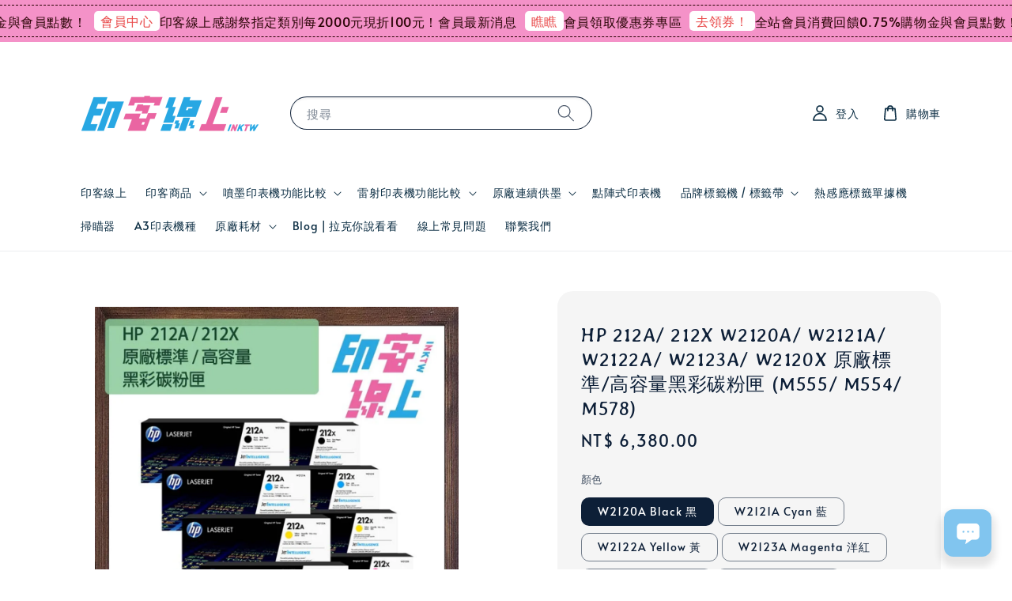

--- FILE ---
content_type: text/html; charset=UTF-8
request_url: https://www.ink-tw.com/products/hp-212a-212x
body_size: 73456
content:
<!doctype html>
<!--[if lt IE 7]><html class="no-js lt-ie9 lt-ie8 lt-ie7" lang="en"> <![endif]-->
<!--[if IE 7]><html class="no-js lt-ie9 lt-ie8" lang="en"> <![endif]-->
<!--[if IE 8]><html class="no-js lt-ie9" lang="en"> <![endif]-->
<!--[if IE 9 ]><html class="ie9 no-js"> <![endif]-->
<!--[if (gt IE 9)|!(IE)]><!--> <html class="no-js"> <!--<![endif]-->
<head>

  <!-- Basic page needs ================================================== -->
  <meta charset="utf-8">
  <meta http-equiv="X-UA-Compatible" content="IE=edge,chrome=1">

  
  <link rel="icon" href="https://cdn.store-assets.com/s/177807/f/14685431.png" />
  

  <!-- Title and description ================================================== -->
  <title>
  HP 212A/ 212X  W2120A/ W2121A/ W2122A/ W2123A/ W2120X  原廠標準/高容量黑彩碳粉匣 (M555/ M554/ M578) &ndash; 印客線上 InkTW｜列印.標籤.耗材專業網店｜滿千免運、真人客服、實體店面。
  </title>

  
  <meta name="description" content="HP原廠碳粉匣｜212A標準量 W2120A / W2121W / W2122W / W2123A 列印張數：黑5500張 / 彩4500張｜212X高容量 W2120X / W2121X / W2122X / W2123X 列印張數：黑13000張 / 彩10000張｜適用機種：M555dn/M555x/M554dn｜MFP M578dn/M578f｜Flow M578z
">
  

  <!-- Social meta ================================================== -->
  

  <meta property="og:type" content="product">
  <meta property="og:title" content="HP 212A/ 212X  W2120A/ W2121A/ W2122A/ W2123A/ W2120X  原廠標準/高容量黑彩碳粉匣 (M555/ M554/ M578)">
  <meta property="og:url" content="https://www.ink-tw.com/products/hp-212a-212x">
  
  <meta property="og:image" content="https://cdn.store-assets.com/s/177807/i/52680302.jpeg?width=480&format=webp">
  <meta property="og:image:secure_url" content="https://cdn.store-assets.com/s/177807/i/52680302.jpeg?width=480&format=webp">
  
  <meta property="og:image" content="https://cdn.store-assets.com/s/177807/i/52680301.jpeg?width=480&format=webp">
  <meta property="og:image:secure_url" content="https://cdn.store-assets.com/s/177807/i/52680301.jpeg?width=480&format=webp">
  
  <meta property="og:price:amount" content="6380">
  <meta property="og:price:currency" content="TWD">


<meta property="og:description" content="HP原廠碳粉匣｜212A標準量 W2120A / W2121W / W2122W / W2123A 列印張數：黑5500張 / 彩4500張｜212X高容量 W2120X / W2121X / W2122X / W2123X 列印張數：黑13000張 / 彩10000張｜適用機種：M555dn/M555x/M554dn｜MFP M578dn/M578f｜Flow M578z
">
<meta property="og:site_name" content="印客線上 InkTW｜列印.標籤.耗材專業網店｜滿千免運、真人客服、實體店面。">



  <meta name="twitter:card" content="summary">



  <meta name="twitter:site" content="@">


  <meta name="twitter:title" content="HP 212A/ 212X  W2120A/ W2121A/ W2122A/ W2123A/ W2120X  原廠標準/高容量黑彩碳粉匣 (M555/ M554/ M578)">
  <meta name="twitter:description" content="HP 212A / 212X &amp;nbsp;W2120A/W2121A/W2122A/W2123A/W2120X &amp;nbsp;原廠標準/高容量黑彩碳粉匣HP原廠碳粉匣
212A標準量 W2120A / W2121A / W2122A / W2123A &amp;nbsp;列印張數：黑5500張 / 彩4500張
212X高容量 W2120X / W2121X / W2122X / W2123X &amp;nbsp;">
  <meta name="twitter:image" content="">
  <meta name="twitter:image:width" content="480">
  <meta name="twitter:image:height" content="480">




  <!-- Helpers ================================================== -->
  <link rel="canonical" href="https://www.ink-tw.com/products/hp-212a-212x">
  <meta name="viewport" content="width=device-width,initial-scale=1,maximum-scale=1">
  <meta name="theme-color" content="#59ADD7">
  
  <script src="//ajax.googleapis.com/ajax/libs/jquery/1.11.0/jquery.min.js" type="text/javascript" ></script>
  
  <!-- Header hook for plugins ================================================== -->
  
<!-- ScriptTags -->
<script>window.__st={'p': 'product', 'cid': ''};</script><script src='/assets/events.js'></script><script>(function(d,s,id){var js,fjs=d.getElementsByTagName(s)[0];if(d.getElementById(id))return;js=d.createElement(s);js.id=id;js.src='https://connect.facebook.net/zh_TW/sdk/xfbml.customerchat.js#xfbml=1&version=v6.0&autoLogAppEvents=1';fjs.parentNode.insertBefore(js,fjs);}(document,'script','facebook-jssdk'));</script><script type='text/javascript'>(function(){var d=document,h=d.getElementsByTagName('head')[0],s=d.createElement('script');s.type='text/javascript';s.async=!0;s.src='https://chat.easystore.co/api/easystore/v1/widgets/chat/d4042a0a-0b74-4112-92c8-50174b60a57c?external_id=&customer_id=&user_email=&user_name=&source=easystore&locale=zh_TW&timezone=Asia/Taipei&v=1769100192';h.appendChild(s)}())</script><script>(function(){function asyncLoad(){var urls=['/assets/facebook-pixel.js?v=1.1.1733127967','/assets/traffic.js?v=1','https://apps.easystore.co/marketplace/shopee-taiwan/script.js?shop=sici9698.easy.co','https://apps.easystore.co/google-analytics-4/script.js?shop=sici9698.easy.co','https://solines.tw/assets/es_track.js','https://smartarget.online/loader.js?type=int&u=dc306e4fd9b17dcdd8ede6b93ac9be00cf489452&source=easystore_line','https://smartarget.online/loader.js?type=int&u=f53295a3e43d8302aebd4a1267bcf48f70c81da3&source=easystore_button_builder'];for(var i=0;i<urls.length;i++){var s=document.createElement('script');s.type='text/javascript';s.async=true;s.src=urls[i];var x=document.getElementsByTagName('script')[0];x.parentNode.insertBefore(s, x);}}window.attachEvent ? window.attachEvent('onload', asyncLoad) : window.addEventListener('load', asyncLoad, false);})();</script>
<!-- /ScriptTags -->

  
  
  <script src="https://store-themes.easystore.co/177807/themes/290544/assets/global.js?t=1769014811" defer="defer"></script>

  
  

  <script>
  (function(i,s,o,g,r,a,m){i['GoogleAnalyticsObject']=r;i[r]=i[r]||function(){
  (i[r].q=i[r].q||[]).push(arguments)},i[r].l=1*new Date();a=s.createElement(o),
  m=s.getElementsByTagName(o)[0];a.async=1;a.src=g;m.parentNode.insertBefore(a,m)
  })(window,document,'script','https://www.google-analytics.com/analytics.js','ga');

  ga('create', '', 'auto','myTracker');
  ga('myTracker.send', 'pageview');

  </script>
  
  <script src="/assets/storefront.js?id=914286bfa5e6419c67d1" type="text/javascript" ></script>
<script>
  window.dataLayer = window.dataLayer || [];
  function gtag(){dataLayer.push(arguments);}
  gtag('js', new Date());

  gtag('config', 'G-L3JVJ0Q2LN');
</script>
<!--Register-->
<script>
    window.addEventListener('load', function (event) {
if(window.location.href.includes('https://www.ink-tw.com/account/challenge')) 
         {  document.querySelectorAll('input[type=submit]').forEach(function(e){
                e.addEventListener("click",function(){


                    gtag('event','Register');
                })

         })
          
           }

          })

</script>
<!-- Event snippet for 註冊 conversion page -->

<script>
 window.addEventListener('load', function(event){

    document.querySelectorAll('[class="btn button--full-width g-recaptcha"]').forEach(function(e){
        e.addEventListener('click', function(){   
                var email = document.querySelector('[name="customer[email_or_phone]"]').value;
                
                var mailformat = /^\w+([\.-]?\w+)@\w+([\.-]?\w+)(\.\w{2,3})+$/;

                
                if(email.match(mailformat)){
                    
                    gtag('set', 'user_data',{
                        "email": email 
                    })
  gtag('event', 'conversion', {'send_to': 'AW-817165049/gZNJCMv_yuYDEPnl04UD'});
                };         
        });
    });
 });

</script>

<script>
    (function () {
        const setup_init_code = function (ev) {
            window.removeEventListener('load', setup_init_code);
            console.warn(ev.type);

            // GTM GA4 Ecommerce [ purchase, begin_checkout, view_item, add_to_cart ]
            const CURRENCY = 'TWD';

            document.addEventListener('click', function (e) {
                const dom = e.target.closest('#CartTemplate button[name=checkout]');
                if (dom === null) return;

                let rows = document.querySelectorAll('#CartTemplate .cart__row-wrapper .cart__row');

                let items = [];
                rows.forEach(function (r) {
                    let x = {};
                    x.item_name = r.querySelector('a.h5').innerText.trim();
                    x.price = parseFloat(r.querySelector('.order-item-detail div').innerText.replace(/[^0-9\.]/g, ''));
                    x.quantity = parseInt(r.querySelector('input.cart__quantity-selector').value.replace(/[^0-9\.]/g, ''));
                    x.currency = CURRENCY;

                    items.push(x);
                });
                console.table(items);

                gtag('event', 'begin_checkout', {
                    currency: CURRENCY,
                    value: Math.round(
                        items.map(function (x) { return x.quantity * x.price; })
                            .reduce(function (p, x) { return p + x; })
                        * 100) / 100,
                    items: items
                });

                gtag('event', 'purchase', {
                    currency: CURRENCY,
                    value: Math.round(
                        items.map(function (x) { return x.quantity * x.price; })
                            .reduce(function (p, x) { return p + x; })
                        * 100) / 100,
                    items: items
                });
            });


            // view product
            if (location.pathname.startsWith('/collections/') === true) {
                gtag('event', 'view_item', {
                    items: [
                        {
                            item_name: document.querySelector('[itemprop="name"]').innerText.trim(),
                        }
                    ]
                });
            }

            // add to cart (product view)
            document.querySelectorAll('.addToCart-btn').forEach(function (x) {
                x.addEventListener('click', function (e) {
                    let item = {
                        item_name: document.querySelector('[itemprop="name"]').innerText.trim(),
                        price: parseFloat(document.querySelector('.money').innerText.replace(/[^0-9\.]+/g, '')),
                        currency: CURRENCY,
                        quantity: 1
                    };
                    console.warn(item);

                    gtag('event', 'add_to_cart', {
                        items: [item]
                    });
                });
            });

        };
        window.addEventListener('DOMContentLoaded', setup_init_code);
        window.addEventListener('load', setup_init_code);
    })();
</script>
<script>
  gtag('event', 'page_view', {
    'send_to': 'AW-817165049',
    'user_id': 'replace with value',
    'value': 'replace with value',
    'items': [{
      'id': 'replace with value',
      'google_business_vertical': 'retail'
    }]
  });
</script>
  <!-- Event snippet for 程式碼購買 conversion page -->
<script>
  gtag('event', 'conversion', {
      'send_to': 'AW-817165049/P5niCOa5na0CEPnl04UD',
      'value': 'payment.total',
      'currency': 'TWD',
      'transaction_id': 'order.number'
  });
</script>


  <!-- CSS ================================================== -->
  <style>
      @font-face {
        font-family: 'Alata';
        font-style: normal;
        font-weight: regular;
        src: local('Alata regular'), local('Alata-regular'), url(https://fonts.gstatic.com/s/alata/v2/PbytFmztEwbIofe6xKcRQEOX.ttf) format('truetype');
      }

      @font-face {
        font-family: 'Averia Gruesa Libre';
        font-style: normal;
        font-weight: regular;
        src: local('Averia Gruesa Libre regular'), local('Averia Gruesa Libre-regular'), url(https://fonts.gstatic.com/s/averiagruesalibre/v11/NGSov4nEGEktOaDRKsY-1dhh8eEtIx3ZUmmJw0SLRA8.ttf) format('truetype');
      }

      :root {
        --font-body-family: 'Alata', sans-serif;
        --font-body-style: normal;
        --font-body-weight: 300;

        --font-heading-family: 'Averia Gruesa Libre', display;
        --font-heading-style: normal;
        --font-heading-weight: 400;

        --color-heading-text: 13,31,55;
        --color-base-text: 13,31,55;
        --color-base-background-1: 255,255,255;
        --color-base-background-2: 255,255,255;
        
        --color-base-solid-button-labels: 9,36,95;
        --color-base-outline-button-labels: 237,127,202;
        
        --color-base-accent-1: 89,173,215;
        --color-base-accent-2: 89,173,215;
        --payment-terms-background-color: 255,255,255;

        --gradient-base-background-1: 255,255,255;
        --gradient-base-background-2: 255,255,255;
        --gradient-base-accent-1: 89,173,215;
        --gradient-base-accent-2: 89,173,215;

        --page-width: 120rem;
      }

      *,
      *::before,
      *::after {
        box-sizing: inherit;
      }

      html {
        box-sizing: border-box;
        font-size: 62.5%;
        height: 100%;
      }

      body {
        display: grid;
        grid-template-rows: auto auto 1fr auto;
        grid-template-columns: 100%;
        min-height: 100%;
        margin: 0;
        font-size: 1.5rem;
        letter-spacing: 0.06rem;
        line-height: 1.8;
        font-family: var(--font-body-family);
        font-style: var(--font-body-style);
        font-weight: var(--font-body-weight);
        
      }

      @media screen and (min-width: 750px) {
        body {
          font-size: 1.6rem;
        }
      }
   </style>
  
  <link href="https://store-themes.easystore.co/177807/themes/290544/assets/base.css?t=1769014811" rel="stylesheet" type="text/css" media="screen" />

  
  
<!-- Snippet:global/head: Google Search Console -->
<meta name="google-site-verification" content="abc123">
<!-- /Snippet -->

<!-- Snippet:global/head: Tawk.to -->
<!--Start of Tawk.to Script-->
<script type="text/javascript">
var Tawk_API=Tawk_API||{}, Tawk_LoadStart=new Date();
(function(){
var s1=document.createElement("script"),s0=document.getElementsByTagName("script")[0];
s1.async=true;
s1.src='https://embed.tawk.to/5a2a0d4bd0795768aaf8e09e/default';
s1.charset='UTF-8';
s1.setAttribute('crossorigin','*');
s0.parentNode.insertBefore(s1,s0);
})();

</script>
<!--End of Tawk.to Script-->
<!-- /Snippet -->

<!-- Snippet:global/head: 蝦皮購物 Shopee Taiwan -->
<link type="text/css" rel="stylesheet" href="https://apps.easystore.co/assets/css/marketplace/main.css?v1.7">
<!-- /Snippet -->

<!-- Snippet:global/head: OnVoard AOV Progress Bar -->
<script>
  (function() {
    window.OnVoard = window.OnVoard || function() {
      (window.OnVoard.q = window.OnVoard.q || []).push(arguments);
    };
    var script = document.createElement("script");
    var parent = document.getElementsByTagName("script")[0].parentNode;
    script.async = 1;

    
    script.src = "https://scripts.onvoard.com/apps/loader.js";
    
    parent.appendChild(script);
  })();
</script>


<script>

var ovData = {};
ovData["ecommerce_platform"] = "easystore";
ovData["account_id"] = "acct_6ii6h6mnbknlu7s";


  ovData["template"] = "product";
  ovData["cart"] = {"item_count":0,"total_price":0,"announcements":[]};
  ovData["product"] = {"id":9078883,"handle":"hp-212a-212x","name":"HP 212A\/ 212X  W2120A\/ W2121A\/ W2122A\/ W2123A\/ W2120X  \u539f\u5ee0\u6a19\u6e96\/\u9ad8\u5bb9\u91cf\u9ed1\u5f69\u78b3\u7c89\u5323 (M555\/ M554\/ M578)","title":"HP 212A\/ 212X  W2120A\/ W2121A\/ W2122A\/ W2123A\/ W2120X  \u539f\u5ee0\u6a19\u6e96\/\u9ad8\u5bb9\u91cf\u9ed1\u5f69\u78b3\u7c89\u5323 (M555\/ M554\/ M578)","url":"\/products\/hp-212a-212x","price":6380,"price_min":"6380.0","price_max":"47480.0","price_varies":true,"compare_at_price":0,"compare_at_price_min":"0.0","compare_at_price_max":"0.0","compare_at_price_varies":false,"available":true,"options_with_values":[{"name":"\u984f\u8272","position":1,"values":["W2120A Black \u9ed1","W2121A Cyan \u85cd","W2122A Yellow \u9ec3","W2123A Magenta \u6d0b\u7d05","W2120X Black \u9ed1","W2121X Cyan \u85cd","W2122X Yellow \u9ec3","W2123X Magenta \u6d0b\u7d05","212A \u6a19\u6e96\u91cf\u56db\u8272\u7d44\u5408","W2120X+3A \u9ed1\u9ad8\u5bb9\u91cf\u5f69\u6a19\u6e96\u91cf\u7d44\u5408","212X  \u9ad8\u5bb9\u91cf\u56db\u8272\u7d44\u5408"]}],"options_by_name":{"\u984f\u8272":{"name":"\u984f\u8272","position":1,"values":["W2120A Black \u9ed1","W2121A Cyan \u85cd","W2122A Yellow \u9ec3","W2123A Magenta \u6d0b\u7d05","W2120X Black \u9ed1","W2121X Cyan \u85cd","W2122X Yellow \u9ec3","W2123X Magenta \u6d0b\u7d05","212A \u6a19\u6e96\u91cf\u56db\u8272\u7d44\u5408","W2120X+3A \u9ed1\u9ad8\u5bb9\u91cf\u5f69\u6a19\u6e96\u91cf\u7d44\u5408","212X  \u9ad8\u5bb9\u91cf\u56db\u8272\u7d44\u5408"]}},"options":["\u984f\u8272"],"has_only_default_variant":false,"sole_variant_id":null,"variants":[{"id":41237573,"title":"W2120A Black \u9ed1","sku":"W2120A","taxable":false,"barcode":null,"available":true,"inventory_quantity":null,"featured_image":{"id":52680302,"alt":"hp 212","img_url":"https:\/\/cdn.store-assets.com\/s\/177807\/i\/52680302.jpeg","src":"https:\/\/cdn.store-assets.com\/s\/177807\/i\/52680302.jpeg","height":800,"width":800,"position":1,"type":"Images"},"price":638000,"compare_at_price":0,"is_enabled":true,"options":["W2120A Black \u9ed1"],"option1":"W2120A Black \u9ed1","option2":null,"option3":null,"points":null},{"id":41237574,"title":"W2121A Cyan \u85cd","sku":"W2121A","taxable":false,"barcode":null,"available":true,"inventory_quantity":null,"featured_image":null,"price":792000,"compare_at_price":0,"is_enabled":true,"options":["W2121A Cyan \u85cd"],"option1":"W2121A Cyan \u85cd","option2":null,"option3":null,"points":null},{"id":41237575,"title":"W2122A Yellow \u9ec3","sku":"W2122A","taxable":false,"barcode":null,"available":true,"inventory_quantity":null,"featured_image":null,"price":792000,"compare_at_price":0,"is_enabled":true,"options":["W2122A Yellow \u9ec3"],"option1":"W2122A Yellow \u9ec3","option2":null,"option3":null,"points":null},{"id":41237576,"title":"W2123A Magenta \u6d0b\u7d05","sku":"W2123A","taxable":false,"barcode":null,"available":true,"inventory_quantity":null,"featured_image":null,"price":792000,"compare_at_price":0,"is_enabled":true,"options":["W2123A Magenta \u6d0b\u7d05"],"option1":"W2123A Magenta \u6d0b\u7d05","option2":null,"option3":null,"points":null},{"id":41237578,"title":"W2120X Black \u9ed1","sku":"W2120X","taxable":false,"barcode":null,"available":true,"inventory_quantity":null,"featured_image":null,"price":937000,"compare_at_price":0,"is_enabled":true,"options":["W2120X Black \u9ed1"],"option1":"W2120X Black \u9ed1","option2":null,"option3":null,"points":null},{"id":41237579,"title":"W2121X Cyan \u85cd","sku":"W2121X","taxable":false,"barcode":null,"available":true,"inventory_quantity":null,"featured_image":null,"price":1307000,"compare_at_price":0,"is_enabled":true,"options":["W2121X Cyan \u85cd"],"option1":"W2121X Cyan \u85cd","option2":null,"option3":null,"points":null},{"id":41237580,"title":"W2122X Yellow \u9ec3","sku":"W2122X","taxable":false,"barcode":null,"available":true,"inventory_quantity":null,"featured_image":null,"price":1307000,"compare_at_price":0,"is_enabled":true,"options":["W2122X Yellow \u9ec3"],"option1":"W2122X Yellow \u9ec3","option2":null,"option3":null,"points":null},{"id":41237581,"title":"W2123X Magenta \u6d0b\u7d05","sku":"W2123X","taxable":false,"barcode":null,"available":true,"inventory_quantity":null,"featured_image":null,"price":1307000,"compare_at_price":0,"is_enabled":true,"options":["W2123X Magenta \u6d0b\u7d05"],"option1":"W2123X Magenta \u6d0b\u7d05","option2":null,"option3":null,"points":null},{"id":41237577,"title":"212A \u6a19\u6e96\u91cf\u56db\u8272\u7d44\u5408","sku":"212A_SET","taxable":false,"barcode":null,"available":true,"inventory_quantity":null,"featured_image":null,"price":2960000,"compare_at_price":0,"is_enabled":true,"options":["212A \u6a19\u6e96\u91cf\u56db\u8272\u7d44\u5408"],"option1":"212A \u6a19\u6e96\u91cf\u56db\u8272\u7d44\u5408","option2":null,"option3":null,"points":null},{"id":41237583,"title":"W2120X+3A \u9ed1\u9ad8\u5bb9\u91cf\u5f69\u6a19\u6e96\u91cf\u7d44\u5408","sku":"212X+3A","taxable":false,"barcode":null,"available":true,"inventory_quantity":null,"featured_image":null,"price":3256000,"compare_at_price":0,"is_enabled":true,"options":["W2120X+3A \u9ed1\u9ad8\u5bb9\u91cf\u5f69\u6a19\u6e96\u91cf\u7d44\u5408"],"option1":"W2120X+3A \u9ed1\u9ad8\u5bb9\u91cf\u5f69\u6a19\u6e96\u91cf\u7d44\u5408","option2":null,"option3":null,"points":null},{"id":41237582,"title":"212X  \u9ad8\u5bb9\u91cf\u56db\u8272\u7d44\u5408","sku":"212X_SET","taxable":false,"barcode":null,"available":true,"inventory_quantity":null,"featured_image":null,"price":4748000,"compare_at_price":0,"is_enabled":true,"options":["212X  \u9ad8\u5bb9\u91cf\u56db\u8272\u7d44\u5408"],"option1":"212X  \u9ad8\u5bb9\u91cf\u56db\u8272\u7d44\u5408","option2":null,"option3":null,"points":null}],"selected_variant":{"id":41237573,"title":"W2120A Black \u9ed1","sku":"W2120A","taxable":false,"barcode":null,"available":true,"inventory_quantity":null,"featured_image":{"id":52680302,"alt":"hp 212","img_url":"https:\/\/cdn.store-assets.com\/s\/177807\/i\/52680302.jpeg","src":"https:\/\/cdn.store-assets.com\/s\/177807\/i\/52680302.jpeg","height":800,"width":800,"position":1,"type":"Images"},"price":638000,"compare_at_price":0,"is_enabled":true,"options":["W2120A Black \u9ed1"],"option1":"W2120A Black \u9ed1","option2":null,"option3":null,"points":null},"first_available_variant":{"id":41237573,"title":"W2120A Black \u9ed1","sku":"W2120A","taxable":false,"barcode":null,"available":true,"inventory_quantity":null,"featured_image":{"id":52680302,"alt":"hp 212","img_url":"https:\/\/cdn.store-assets.com\/s\/177807\/i\/52680302.jpeg","src":"https:\/\/cdn.store-assets.com\/s\/177807\/i\/52680302.jpeg","height":800,"width":800,"position":1,"type":"Images"},"price":638000,"compare_at_price":0,"is_enabled":true,"options":["W2120A Black \u9ed1"],"option1":"W2120A Black \u9ed1","option2":null,"option3":null,"points":null},"selected_or_first_available_variant":{"id":41237573,"title":"W2120A Black \u9ed1","sku":"W2120A","taxable":false,"barcode":null,"available":true,"inventory_quantity":null,"featured_image":{"id":52680302,"alt":"hp 212","img_url":"https:\/\/cdn.store-assets.com\/s\/177807\/i\/52680302.jpeg","src":"https:\/\/cdn.store-assets.com\/s\/177807\/i\/52680302.jpeg","height":800,"width":800,"position":1,"type":"Images"},"price":638000,"compare_at_price":0,"is_enabled":true,"options":["W2120A Black \u9ed1"],"option1":"W2120A Black \u9ed1","option2":null,"option3":null,"points":null},"img_url":"https:\/\/cdn.store-assets.com\/s\/177807\/i\/52680302.jpeg","featured_image":{"id":52680302,"alt":"hp 212","img_url":"https:\/\/cdn.store-assets.com\/s\/177807\/i\/52680302.jpeg","src":"https:\/\/cdn.store-assets.com\/s\/177807\/i\/52680302.jpeg","height":800,"width":800,"position":1,"type":"Images"},"secondary_image":{"id":52680301,"alt":"hp 212-ga","img_url":"https:\/\/cdn.store-assets.com\/s\/177807\/i\/52680301.jpeg","src":"https:\/\/cdn.store-assets.com\/s\/177807\/i\/52680301.jpeg","height":800,"width":800,"position":2,"type":"Images"},"images":[{"id":52680302,"alt":"hp 212","img_url":"https:\/\/cdn.store-assets.com\/s\/177807\/i\/52680302.jpeg","src":"https:\/\/cdn.store-assets.com\/s\/177807\/i\/52680302.jpeg","height":800,"width":800,"position":1,"type":"Images"},{"id":52680301,"alt":"hp 212-ga","img_url":"https:\/\/cdn.store-assets.com\/s\/177807\/i\/52680301.jpeg","src":"https:\/\/cdn.store-assets.com\/s\/177807\/i\/52680301.jpeg","height":800,"width":800,"position":2,"type":"Images"}],"media":[{"id":52680302,"alt":"hp 212","img_url":"https:\/\/cdn.store-assets.com\/s\/177807\/i\/52680302.jpeg","src":"https:\/\/cdn.store-assets.com\/s\/177807\/i\/52680302.jpeg","height":800,"width":800,"position":1,"type":"Images"},{"id":52680301,"alt":"hp 212-ga","img_url":"https:\/\/cdn.store-assets.com\/s\/177807\/i\/52680301.jpeg","src":"https:\/\/cdn.store-assets.com\/s\/177807\/i\/52680301.jpeg","height":800,"width":800,"position":2,"type":"Images"}],"featured_media":{"id":52680302,"alt":"hp 212","img_url":"https:\/\/cdn.store-assets.com\/s\/177807\/i\/52680302.jpeg","src":"https:\/\/cdn.store-assets.com\/s\/177807\/i\/52680302.jpeg","height":800,"width":800,"position":1,"type":"Images"},"metafields":[],"expires":null,"published_at":"2023-01-15T20:21:00.000+08:00","created_at":"2023-01-16T18:08:08.000+08:00","is_wishlisted":null,"content":"<link href='\/assets\/css\/froala_style.min.css' rel='stylesheet' type='text\/css'\/><div class='fr-view'><h3>HP 212A \/ 212X &nbsp;W2120A\/W2121A\/W2122A\/W2123A\/W2120X &nbsp;\u539f\u5ee0\u6a19\u6e96\/\u9ad8\u5bb9\u91cf\u9ed1\u5f69\u78b3\u7c89\u5323<\/h3><p>HP\u539f\u5ee0\u78b3\u7c89\u5323<\/p><p>212A\u6a19\u6e96\u91cf W2120A \/ W2121A \/ W2122A \/ W2123A &nbsp;\u5217\u5370\u5f35\u6578\uff1a\u9ed15500\u5f35 \/ \u5f694500\u5f35<\/p><p>212X\u9ad8\u5bb9\u91cf W2120X \/ W2121X \/ W2122X \/ W2123X &nbsp;\u5217\u5370\u5f35\u6578\uff1a\u9ed113000\u5f35 \/ \u5f6910000\u5f35<\/p><p>\u9069\u7528\u6a5f\u7a2e\uff1aM555dn\/M555x\/M554dn\uff5cMFP M578dn\/M578f\uff5cFlow M578z<\/p><p>\u53ef\u4f7f\u7528\u8cfc\u7269\u8eca\u9078\u9805\u529f\u80fd\u9078\u8cfc\u6240\u9700\u55ae\u8272\u6216\u56db\u8272\u7d44\u5408\u3002<\/p><p><br><\/p><p><br><\/p><p><br><\/p><h4><span style=\"background-color: rgb(239, 239, 239);\"><a href=\"https:\/\/www.ink-tw.com\/blogs\/luckerchat\/\u5370\u5ba2\u7dda\u4e0a\u6703\u54e1\u597d\u5eb7\" target=\"_blank\" rel=\"noopener noreferrer\">\u6703\u54e1\u529f\u80fd\u8aaa\u660e<\/a><\/span><span style=\"background-color: rgb(239, 239, 239);\">\uff5c<a href=\"https:\/\/www.ink-tw.com\/collections\/guide-to-inkjet-printing-machine\" target=\"_blank\" rel=\"noopener noreferrer\">\u5674\u58a8\u5370\u8868\u6a5f\u529f\u80fd\u6bd4\u8f03<\/a>\uff5c<a href=\"https:\/\/www.ink-tw.com\/collections\/\u9ed1\u767d\u96f7\u5c04\u5370\u8868\u6a5f\" target=\"_blank\" rel=\"noopener noreferrer\">\u9ed1\u767d\u96f7\u5c04\u5370\u8868\u6a5f\u529f\u80fd\u6bd4\u8f03<\/a>\uff5c<a href=\"https:\/\/www.ink-tw.com\/collections\/\u5f69\u8272\u96f7\u5c04\u5370\u8868\u6a5f\" target=\"_blank\" rel=\"noopener noreferrer\">\u5f69\u8272\u96f7\u5c04\u5370\u8868\u6a5f\u529f\u80fd\u5206\u6790\u6bd4\u8f03<\/a>\uff5c<a href=\"https:\/\/www.ink-tw.com\/collections\/\u6a19\u7c64\u6a5f\" target=\"_blank\" rel=\"noopener noreferrer\">\u6a19\u7c64\u6a5f\u5206\u6790\u6bd4\u8f03<\/a><\/span><\/h4><ul><li>\u672c\u7ad9\u5546\u54c1\u7686\u542b\u7a05\uff0c\u53ef\u9078\u64c7\u958b\u7acb\u4e09\u806f\u5f0f\u767c\u7968\uff0c\u8acb\u5728\u8a02\u55ae\u8a3b\u660e\u62ac\u982d\u7d71\u7de8\u3002<\/li><li>\u5168\u7ad9\u5546\u54c1\u7686\u70ba\u539f\u5ee0\u516c\u53f8\u8ca8\uff0c\u5168\u65b0\u72c0\u614b\u4e0d\u6e1b\u914d\uff0c\u975e\u798f\u5229\u54c1\u3002<\/li><li>\u672c\u7ad9\u92b7\u552e\u5546\u54c1\u7b26\u5408\u539f\u5ee0\u4e4b\u52a0\u8cfc\u5347\u7d1a\u4fdd\u56fa\u6216\u4fc3\u92b7\u6d3b\u52d5\u8cc7\u683c\uff0c\u8acb\u653e\u5fc3\u8cfc\u8cb7\u3002<\/li><li>\u672c\u5cf6\u672c\u65e5\u56db\u9ede\u524d\u8a02\u8ca8\uff0c\u660e\u65e5\u5230\u8ca8\uff0c\u7279\u6b8a\u72c0\u6cc1\u6703\u4e3b\u52d5\u806f\u7d61\u60a8\u3002<\/li><li>\u60a8\u53ef\u96a8\u6642\u767c\u554f\u4efb\u4f55\u554f\u984c\u3002\u907f\u514d\u56e0\u96e2\u7dda\u932f\u5931\u806f\u7e6b\uff0c\u53ef\u4ee5\u4f7f\u7528\u4ee5\u4e0b\u5de5\u5177\uff1a<br>FB Messenger: <a href=\"https:\/\/goo.gl\/LRHCgB\" rel=\"noopener noreferrer\" target=\"_blank\">https:\/\/goo.gl\/LRHCgB<\/a><br>Line@ ID: @inktw \uff0c\u624b\u6a5f\u4f7f\u7528\u8005\u53ef\u76f4\u63a5\u9023\u7d50 <a href=\"https:\/\/goo.gl\/U45j3A\">https:\/\/goo.gl\/U45j3A<\/a><\/li><\/ul><p><a data-ft=\"{&quot;tn&quot;:&quot;*N&quot;,&quot;type&quot;:104}\" href=\"https:\/\/www.facebook.com\/hashtag\/%E6%AF%8F%E6%97%A5%E5%89%8D%E4%B8%89%E4%BD%8D%E5%AE%8C%E6%88%90%E4%BB%A5%E4%B8%8A%E4%B8%89%E9%A0%85%E8%A6%81%E4%BB%B6%E6%89%8D%E6%9C%89%E7%8D%B2%E7%8D%8E%E8%B3%87%E6%A0%BC%E5%96%94?source=feed_text\"><\/a><\/p><\/div>","description":"<link href='\/assets\/css\/froala_style.min.css' rel='stylesheet' type='text\/css'\/><div class='fr-view'><h3>HP 212A \/ 212X &nbsp;W2120A\/W2121A\/W2122A\/W2123A\/W2120X &nbsp;\u539f\u5ee0\u6a19\u6e96\/\u9ad8\u5bb9\u91cf\u9ed1\u5f69\u78b3\u7c89\u5323<\/h3><p>HP\u539f\u5ee0\u78b3\u7c89\u5323<\/p><p>212A\u6a19\u6e96\u91cf W2120A \/ W2121A \/ W2122A \/ W2123A &nbsp;\u5217\u5370\u5f35\u6578\uff1a\u9ed15500\u5f35 \/ \u5f694500\u5f35<\/p><p>212X\u9ad8\u5bb9\u91cf W2120X \/ W2121X \/ W2122X \/ W2123X &nbsp;\u5217\u5370\u5f35\u6578\uff1a\u9ed113000\u5f35 \/ \u5f6910000\u5f35<\/p><p>\u9069\u7528\u6a5f\u7a2e\uff1aM555dn\/M555x\/M554dn\uff5cMFP M578dn\/M578f\uff5cFlow M578z<\/p><p>\u53ef\u4f7f\u7528\u8cfc\u7269\u8eca\u9078\u9805\u529f\u80fd\u9078\u8cfc\u6240\u9700\u55ae\u8272\u6216\u56db\u8272\u7d44\u5408\u3002<\/p><p><br><\/p><p><br><\/p><p><br><\/p><h4><span style=\"background-color: rgb(239, 239, 239);\"><a href=\"https:\/\/www.ink-tw.com\/blogs\/luckerchat\/\u5370\u5ba2\u7dda\u4e0a\u6703\u54e1\u597d\u5eb7\" target=\"_blank\" rel=\"noopener noreferrer\">\u6703\u54e1\u529f\u80fd\u8aaa\u660e<\/a><\/span><span style=\"background-color: rgb(239, 239, 239);\">\uff5c<a href=\"https:\/\/www.ink-tw.com\/collections\/guide-to-inkjet-printing-machine\" target=\"_blank\" rel=\"noopener noreferrer\">\u5674\u58a8\u5370\u8868\u6a5f\u529f\u80fd\u6bd4\u8f03<\/a>\uff5c<a href=\"https:\/\/www.ink-tw.com\/collections\/\u9ed1\u767d\u96f7\u5c04\u5370\u8868\u6a5f\" target=\"_blank\" rel=\"noopener noreferrer\">\u9ed1\u767d\u96f7\u5c04\u5370\u8868\u6a5f\u529f\u80fd\u6bd4\u8f03<\/a>\uff5c<a href=\"https:\/\/www.ink-tw.com\/collections\/\u5f69\u8272\u96f7\u5c04\u5370\u8868\u6a5f\" target=\"_blank\" rel=\"noopener noreferrer\">\u5f69\u8272\u96f7\u5c04\u5370\u8868\u6a5f\u529f\u80fd\u5206\u6790\u6bd4\u8f03<\/a>\uff5c<a href=\"https:\/\/www.ink-tw.com\/collections\/\u6a19\u7c64\u6a5f\" target=\"_blank\" rel=\"noopener noreferrer\">\u6a19\u7c64\u6a5f\u5206\u6790\u6bd4\u8f03<\/a><\/span><\/h4><ul><li>\u672c\u7ad9\u5546\u54c1\u7686\u542b\u7a05\uff0c\u53ef\u9078\u64c7\u958b\u7acb\u4e09\u806f\u5f0f\u767c\u7968\uff0c\u8acb\u5728\u8a02\u55ae\u8a3b\u660e\u62ac\u982d\u7d71\u7de8\u3002<\/li><li>\u5168\u7ad9\u5546\u54c1\u7686\u70ba\u539f\u5ee0\u516c\u53f8\u8ca8\uff0c\u5168\u65b0\u72c0\u614b\u4e0d\u6e1b\u914d\uff0c\u975e\u798f\u5229\u54c1\u3002<\/li><li>\u672c\u7ad9\u92b7\u552e\u5546\u54c1\u7b26\u5408\u539f\u5ee0\u4e4b\u52a0\u8cfc\u5347\u7d1a\u4fdd\u56fa\u6216\u4fc3\u92b7\u6d3b\u52d5\u8cc7\u683c\uff0c\u8acb\u653e\u5fc3\u8cfc\u8cb7\u3002<\/li><li>\u672c\u5cf6\u672c\u65e5\u56db\u9ede\u524d\u8a02\u8ca8\uff0c\u660e\u65e5\u5230\u8ca8\uff0c\u7279\u6b8a\u72c0\u6cc1\u6703\u4e3b\u52d5\u806f\u7d61\u60a8\u3002<\/li><li>\u60a8\u53ef\u96a8\u6642\u767c\u554f\u4efb\u4f55\u554f\u984c\u3002\u907f\u514d\u56e0\u96e2\u7dda\u932f\u5931\u806f\u7e6b\uff0c\u53ef\u4ee5\u4f7f\u7528\u4ee5\u4e0b\u5de5\u5177\uff1a<br>FB Messenger: <a href=\"https:\/\/goo.gl\/LRHCgB\" rel=\"noopener noreferrer\" target=\"_blank\">https:\/\/goo.gl\/LRHCgB<\/a><br>Line@ ID: @inktw \uff0c\u624b\u6a5f\u4f7f\u7528\u8005\u53ef\u76f4\u63a5\u9023\u7d50 <a href=\"https:\/\/goo.gl\/U45j3A\">https:\/\/goo.gl\/U45j3A<\/a><\/li><\/ul><p><a data-ft=\"{&quot;tn&quot;:&quot;*N&quot;,&quot;type&quot;:104}\" href=\"https:\/\/www.facebook.com\/hashtag\/%E6%AF%8F%E6%97%A5%E5%89%8D%E4%B8%89%E4%BD%8D%E5%AE%8C%E6%88%90%E4%BB%A5%E4%B8%8A%E4%B8%89%E9%A0%85%E8%A6%81%E4%BB%B6%E6%89%8D%E6%9C%89%E7%8D%B2%E7%8D%8E%E8%B3%87%E6%A0%BC%E5%96%94?source=feed_text\"><\/a><\/p><\/div>","meta_description":"HP\u539f\u5ee0\u78b3\u7c89\u5323\uff5c212A\u6a19\u6e96\u91cf W2120A \/ W2121W \/ W2122W \/ W2123A \u5217\u5370\u5f35\u6578\uff1a\u9ed15500\u5f35 \/ \u5f694500\u5f35\uff5c212X\u9ad8\u5bb9\u91cf W2120X \/ W2121X \/ W2122X \/ W2123X \u5217\u5370\u5f35\u6578\uff1a\u9ed113000\u5f35 \/ \u5f6910000\u5f35\uff5c\u9069\u7528\u6a5f\u7a2e\uff1aM555dn\/M555x\/M554dn\uff5cMFP M578dn\/M578f\uff5cFlow M578z\n","brands":["HP"],"tags":[],"vendor":null,"collections":[{"handle":"hp-original-toner","title":"HP \u539f\u5ee0\u78b3\u7c89\u5323"}],"view_history":{"product_id":9078883,"viewed_at":"2026-01-23T01:15:48.738+08:00"},"is_hidden":false,"promotions":[]};
  ovData["shop"] = {};
  ovData["customer"] = {};

  
    ovData["shop"] = {
      "currency": "TWD",
      "domain": "www.ink-tw.com",
      "url": "https://www.ink-tw.com",
      "money_format": "<span class=money data-ori-price='{{amount}}'>NT$ {{amount}} </span>",
    };
  

  

  window.OnVoardData = ovData;
</script>

<!-- /Snippet -->

<!-- Snippet:global/head: Insert Code -->

<!--Google Ads -->
<!-- Google tag (gtag.js) -->
<script async src="https://www.googletagmanager.com/gtag/js?id=AW-817165049"></script>
<script>
  window.dataLayer = window.dataLayer || [];
  function gtag(){dataLayer.push(arguments);}
  gtag('js', new Date());

  gtag('config', 'AW-817165049');
</script>

<script> 
     window.addEventListener('load',function()
        {
        document.querySelectorAll('div[class^="addToCartList"]').forEach(function(e)
             {
                 e.addEventListener('click',function()
                 {                                        
                    gtag('event', 'conversion', {'send_to': 'AW-817165049/jaulCN2N3OUDEPnl04UD'});                 
                })
             })
  
        document.querySelectorAll('button[name="add"]').forEach(function(e)
             {
                 e.addEventListener('click',function()
                 {                                        
                    gtag('event', 'conversion', {'send_to': 'AW-817165049/jaulCN2N3OUDEPnl04UD'});                 
                })
             })
  
        if(window.location.href.includes("/orders")){          
              var tid = Date.now();
              var revenue =  document.querySelector('[id="total-price"]').innerText.substr(4).replace(",","");
          
              gtag('event', 'conversion', {
                  'send_to': 'AW-817165049/j_etCMSNleYDEPnl04UD',
                  'value': revenue,
                  'currency': 'TWD',
                  'transaction_id': tid
              }); 
          }
        })
</script>

<script> 
   window.addEventListener('load',function()
        {
        if(window.location.href.includes("/checkout/")){          
             gtag('event', 'conversion', {'send_to': 'AW-817165049/IPgWCMj_yuYDEPnl04UD'});
          }
        
        if(window.location.href.includes("/register")){      
        document.querySelectorAll('input[id="create_acc"]').forEach(function(e)
             {
                 e.addEventListener('click',function()
                 {
                    var name= document.querySelector('input[id="FirstName"]').value;
                    var email= document.querySelector('input[id="EmailOrPhone"]').value;
                    var pwd= document.querySelector('input[id="CreatePassword"]').value;
                    if(email!="" &&  name!="" &&  pwd!="")
                  {                    
                     gtag('event', 'conversion', {'send_to': 'AW-817165049/gZNJCMv_yuYDEPnl04UD'});   
                  }
                })
             })
          }
      })
</script>
<!-- /Snippet -->

<!-- Snippet:global/head: Product Property 進階規格選項 -->

                <script src="https://apps.easystore.co/assets/js/product-property/properties.js?v2.03"></script>
                <link type="text/css" rel="stylesheet" href="https://apps.easystore.co/assets/css/product-property/main.css?v2.03">
              
<!-- /Snippet -->

<!-- Snippet:global/head: Recently View -->

          <link rel="stylesheet" href="https://apps.easystore.co/assets/css/recently-view/main.css?v1">
<!-- /Snippet -->


  <script>document.documentElement.className = document.documentElement.className.replace('no-js', 'js');</script>
</head>

<body id="hp-212a--212x--w2120a--w2121a--w2122a--w2123a--w2120x-----------------------------------------m555--m554--m578-" class="template-product" >
	
  
<!-- Snippet:global/body_start: Announcement Bar -->
<link rel="stylesheet" href="https://apps.easystore.co/assets/css/annoucement-bar/marquee.css?v1.02">

<div id="announcement-bar" name="announcement-bar" style="
    border: unset;
    padding: 6px 0px;
    margin: 0px;
    z-index:2999;
    background:rgb(244, 146, 200);
    color:rgb(38, 2, 2);
    position: -webkit-sticky; position: sticky; top: 0;
">

  <input type="hidden" id="total_announcement_left" name="total_announcement_left" value="4">
  <input type="hidden" id="locale" name="locale" value="zh_TW">

  <div class="app_marquee-wrapper" style="
    padding: 4px 0px;
    border-top: 1px dashed;
    border-bottom: 1px dashed;
    border-color: rgb(38, 2, 2);
  ">
    <div class="app_marquee-container">
              <div id="announcement_bar_0" class="announcement_bar_0 announcement_bar-content">
          全站會員消費回饋0.75%購物金與會員點數！
                      <a class="announcement-bar-button" href="/account" style="color: rgb(233, 69, 69); background: rgb(255, 255, 255);">會員中心</a>
                              <input type="hidden" id="expired_at_0" name="expired_at_0" value="2021-05-17 00:00">
        </div>
              <div id="announcement_bar_1" class="announcement_bar_1 announcement_bar-content">
          印客線上感謝祭指定類別每2000元現折100元！
                              <input type="hidden" id="expired_at_1" name="expired_at_1" value="2024-06-04 12:00">
        </div>
              <div id="announcement_bar_2" class="announcement_bar_2 announcement_bar-content">
          會員最新消息
                      <a class="announcement-bar-button" href="/pages/sales-campaign" style="color: rgb(233, 69, 69); background: rgb(255, 255, 255);">瞧瞧</a>
                              <input type="hidden" id="expired_at_2" name="expired_at_2" value="2024-12-05 00:00">
        </div>
              <div id="announcement_bar_3" class="announcement_bar_3 announcement_bar-content">
          會員領取優惠券專區
                      <a class="announcement-bar-button" href="/account/vouchers" style="color: rgb(233, 69, 69); background: rgb(255, 255, 255);">去領券！</a>
                              <input type="hidden" id="expired_at_3" name="expired_at_3" value="2024-12-05 00:00">
        </div>
          </div>

      </div>
</div>



<script>
  var is_top_enabled = 1;
  if (is_top_enabled) {
    // Prevent announcement bar block header
    setTimeout(() => {
      let header = document.querySelector('#easystore-section-header');
      let topbar = document.querySelector('.sticky-topbar');
      let announcementBar = document.querySelector('#announcement-bar');

      if (announcementBar) {
          let height = announcementBar.offsetHeight + 'px';
          if (header) header.style.top = height;
          if (topbar) topbar.style.top = height;
      }
    }, 2000);
  }

  setInterval(function () {
      let total_announcement = parseInt("4", 10);
      let total_announcement_left = parseInt(document.querySelector("#total_announcement_left").value, 10);

      for (let i = 0; i <= total_announcement; i++) {
          let startDate = new Date();
          let endDateStr = document.querySelector(`#expired_at_${i}`)?.value;
          let endDate = endDateStr ? new Date(endDateStr.replace(/-/g, "/")) : new Date();
          let seconds = (endDate.getTime() - startDate.getTime()) / 1000;

          let days = Math.floor(seconds / 86400);
          let hours = Math.floor((seconds % 86400) / 3600);
          let mins = Math.floor((seconds % 3600) / 60);
          let secs = Math.floor(seconds % 60);

          function translate(key, locale, values = 1) {
              if (locale === "zh_TW") {
                  let translations = {
                      day: "天",
                      hour: "小時",
                      min: "分鐘",
                      sec: "秒"
                  };
                  return translations[key] || key;
              } else {
                  let singularPlural = { day: "Day", hour: "Hour", min: "Min", sec: "Sec" };
                  let plural = { day: "Days", hour: "Hours", min: "Mins", sec: "Secs" };
                  if (key in singularPlural) {
                      return values > 1 ? plural[key] : singularPlural[key];
                  }
                  return key;
              }
          }


          let countdownElement = document.querySelector(`#announcementBar_countdown_${i}`);
          if (countdownElement && seconds > 0) {
            let locale = document.querySelector("#locale")?.value || "en";
            let countdownItems = document.querySelectorAll(`.announcementBar_countdown_${i}`);
            countdownItems.forEach(item => {
                item.style.display = '';
                item.innerHTML = `
                    <div>
                        <span>${days}</span> <small>${translate('day', locale, days)}</small>
                    </div>
                    <div>
                        <span>${hours}</span> <small>${translate('hour', locale, hours)}</small>
                    </div>
                    <div>
                        <span>${mins}</span> <small>${translate('min', locale, mins)}</small>
                    </div>
                    <div>
                        <span>${secs}</span> <small>${translate('sec', locale, secs)}</small>
                    </div>
                `;
            });
          } else if (countdownElement && seconds <= 0) {
              let bar = document.querySelector(`#announcement_bar_${i}`);
              if (bar) bar.remove();
              total_announcement_left -= 1;
              document.querySelector("#total_announcement_left").value = total_announcement_left;
          }
      }

      showOrHide(total_announcement_left);
  }, 1000);

  function showOrHide(total_announcement_left) {
      let prevButton = document.querySelector("#previous-announcement-bar-button");
      let nextButton = document.querySelector("#next-announcement-bar-button");
      let closeButton = document.querySelector("#announcement-close-button");
      let announcementBar = document.querySelector("#announcement-bar");
      let announcementBarTop = document.querySelector("#announcement-bar-top");
      let header = document.querySelector("#easystore-section-header");
      let topbar = document.querySelector(".sticky-topbar");

      if (total_announcement_left <= 1) {
          if (prevButton) prevButton.style.display = 'none';
          if (nextButton) nextButton.style.display = 'none';
      } else {
          if (prevButton) prevButton.style.display = 'block';
          if (nextButton) nextButton.style.display = 'block';
      }

      if (total_announcement_left === 0) {
          if (closeButton) closeButton.style.display = 'none';
          if (announcementBar) announcementBar.style.display = 'none';
          if (announcementBarTop) announcementBarTop.style.display = 'none';
          if (header) header.style.top = '0px';
          if (topbar) topbar.style.top = '0px';
      }
  }

  let closeButton = document.querySelector("#announcement-close-button");
  if (closeButton) {
      closeButton.addEventListener('click', () => {
          let announcementBar = document.querySelector("#announcement-bar");
          let announcementBarTop = document.querySelector("#announcement-bar-top");
          let header = document.querySelector("#easystore-section-header");
          let topbar = document.querySelector(".sticky-topbar");

          if (announcementBar) announcementBar.style.display = 'none';
          if (announcementBarTop) announcementBarTop.style.display = 'none';
          if (header) header.style.top = '';
          if (topbar) topbar.style.top = '';
      });
  }

</script>


<script>
  (function initializeMarquee() {
    const marqueeWrapper = document.querySelector(`#announcement-bar .app_marquee-wrapper`);
    const marqueeContainer = document.querySelector(`#announcement-bar .app_marquee-container`);

    if (!marqueeWrapper || !marqueeContainer) return;

    const children = Array.from(marqueeContainer.children);

    // Calculate the total width of children
    let totalWidth = children.reduce((acc, child) => acc + child.offsetWidth, 0);
    const screenWidth = window.innerWidth;

    // Clone children until the total width exceeds the screen width
    while (totalWidth < screenWidth * 3) {
      children.forEach(child => {
        const clone = child.cloneNode(true);
        marqueeContainer.appendChild(clone);
        totalWidth += clone.offsetWidth;
      });
    }

    // Clone the marquee container
    const clonedContainer = marqueeContainer.cloneNode(true);
    marqueeWrapper.appendChild(clonedContainer);
  })();
</script>

<!-- /Snippet -->

<!-- Snippet:global/body_start: Console Extension -->
<div id='es_console' style='display: none;'>177807</div>
<!-- /Snippet -->

	
 	<style>
  header {
    --logo-width: 250px;
  }
  .header-wrapper,
  .header-wrapper .list-menu--disclosure,
  .header-wrapper .search-modal{
    background-color: #FFFFFF;
  }
  .header-wrapper .search-modal .field__input{
    background-color: rgb(var(--color-background));
  }
  .header-wrapper summary .icon-caret,
  .header-wrapper .header__menu-item a,
  .header-wrapper .list-menu__item,
  .header-wrapper .link--text{
    color: #0B2D43;
  }
  
  .search-modal__form{
    position: relative;
  }
  
  .dropdown {
    display: none;
    position: absolute;
    top: 100%;
    left: 0;
    width: 100%;
    padding: 5px 0;
    background-color: #fff;
    color:#000;
    z-index: 1000;
    border-bottom-left-radius: 15px;
    border-bottom-right-radius: 15px;
    border: 1px solid rgba(var(--color-foreground), 1);
    border-top: none;
    overflow-x: hidden;
    overflow-y: auto;
    max-height: 350px;
  }
  
  .dropdown-item {
    padding: 0.4rem 2rem;
    cursor: pointer;
    line-height: 1.4;
    overflow: hidden;
    text-overflow: ellipsis;
    white-space: nowrap;
  }
  
  .dropdown-item:hover{
    background-color: #f3f3f3;
  }
  
  .search__input.is-focus{
    border-radius: 15px;
    border-bottom-left-radius: 0;
    border-bottom-right-radius: 0;
    border: 1px solid rgba(var(--color-foreground), 1);
    border-bottom: none;
    box-shadow: none;
  }
  
  .clear-all {
    text-align: right;
    padding: 0 2rem 0.2rem;
    line-height: 1;
    font-size: 70%;
    margin-bottom: -2px;
  }
  
  .clear-all:hover{
    background-color: #fff;
  }
  
  .search-input-focus .easystore-section-header-hidden{
    transform: none;
  }
  .referral-notification {
    position: absolute;
    top: 100%;
    right: 0;
    background: white;
    border: 1px solid #e0e0e0;
    border-radius: 8px;
    box-shadow: 0 4px 12px rgba(0, 0, 0, 0.15);
    width: 280px;
    z-index: 1000;
    padding: 16px;
    margin-top: 8px;
    font-size: 14px;
    line-height: 1.4;
  }
  
  .referral-notification::before {
    content: '';
    position: absolute;
    top: -8px;
    right: 20px;
    width: 0;
    height: 0;
    border-left: 8px solid transparent;
    border-right: 8px solid transparent;
    border-bottom: 8px solid white;
  }
  
  .referral-notification::after {
    content: '';
    position: absolute;
    top: -9px;
    right: 20px;
    width: 0;
    height: 0;
    border-left: 8px solid transparent;
    border-right: 8px solid transparent;
    border-bottom: 8px solid #e0e0e0;
  }
  
  .referral-notification h4 {
    margin: 0 0 8px 0;
    color: #2196F3;
    font-size: 16px;
    font-weight: 600;
  }
  
  .referral-notification p {
    margin: 0 0 12px 0;
    color: #666;
  }
  
  .referral-notification .referral-code {
    background: #f5f5f5;
    padding: 8px;
    border-radius: 4px;
    font-family: monospace;
    font-size: 13px;
    text-align: center;
    margin: 8px 0;
    border: 1px solid #ddd;
  }
  
  .referral-notification .close-btn {
    position: absolute;
    top: 8px;
    right: 8px;
    background: none;
    border: none;
    font-size: 18px;
    color: #999;
    cursor: pointer;
    padding: 0;
    width: 20px;
    height: 20px;
    line-height: 1;
  }
  
  .referral-notification .close-btn:hover {
    color: #333;
  }
  
  .referral-notification .action-btn {
    background: #2196F3;
    color: white;
    border: none;
    padding: 8px 16px;
    border-radius: 4px;
    cursor: pointer;
    font-size: 12px;
    margin-right: 8px;
    margin-top: 8px;
  }
  
  .referral-notification .action-btn:hover {
    background: #1976D2;
  }
  
  .referral-notification .dismiss-btn {
    background: transparent;
    color: #666;
    border: 1px solid #ddd;
    padding: 8px 16px;
    border-radius: 4px;
    cursor: pointer;
    font-size: 12px;
    margin-top: 8px;
  }
  
  .referral-notification .dismiss-btn:hover {
    background: #f5f5f5;
  }
  .referral-modal__dialog {
    transform: translate(-50%, 0);
    transition: transform var(--duration-default) ease, visibility 0s;
    z-index: 10000;
    position: fixed;
    top: 20vh;
    left: 50%;
    width: 100%;
    max-width: 350px;
    box-shadow: 0 4px 12px rgba(0, 0, 0, 0.15);
    border-radius: 12px;
    background-color: #fff;
    color: #000;
    padding: 20px;
    text-align: center;
  }

  .modal-overlay.referral-modal-overlay {
    position: fixed;
    top: 0;
    left: 0;
    width: 100%;
    height: 100%;
    background-color: rgba(0, 0, 0, 0.7);
    z-index: 2001;
    display: block;
    opacity: 1;
    transition: opacity var(--duration-default) ease, visibility 0s;
  }
</style>

<link rel="preload" href="https://store-themes.easystore.co/177807/themes/290544/assets/section-header.css?t=1769014811" as="style" onload="this.onload=null;this.rel='stylesheet'">
<link rel="preload" href="https://store-themes.easystore.co/177807/themes/290544/assets/component-list-menu.css?t=1769014811" as="style" onload="this.onload=null;this.rel='stylesheet'">
<link rel="preload" href="https://store-themes.easystore.co/177807/themes/290544/assets/component-menu-drawer.css?t=1769014811" as="style" onload="this.onload=null;this.rel='stylesheet'">
<link rel="preload" href="https://store-themes.easystore.co/177807/themes/290544/assets/component-cart-notification.css?v1.1?t=1769014811" as="style" onload="this.onload=null;this.rel='stylesheet'">

<script src="https://store-themes.easystore.co/177807/themes/290544/assets/cart-notification.js?t=1769014811" defer="defer"></script>
<script src="https://store-themes.easystore.co/177807/themes/290544/assets/details-modal.js?t=1769014811" defer="defer"></script>

<svg xmlns="http://www.w3.org/2000/svg" class="hidden">
  <symbol id="icon-search" viewbox="0 0 18 19" fill="none">
    <path fill-rule="evenodd" clip-rule="evenodd" d="M11.03 11.68A5.784 5.784 0 112.85 3.5a5.784 5.784 0 018.18 8.18zm.26 1.12a6.78 6.78 0 11.72-.7l5.4 5.4a.5.5 0 11-.71.7l-5.41-5.4z" fill="currentColor"/>
  </symbol>

  <symbol id="icon-close" class="icon icon-close" fill="none" viewBox="0 0 18 17">
    <path d="M.865 15.978a.5.5 0 00.707.707l7.433-7.431 7.579 7.282a.501.501 0 00.846-.37.5.5 0 00-.153-.351L9.712 8.546l7.417-7.416a.5.5 0 10-.707-.708L8.991 7.853 1.413.573a.5.5 0 10-.693.72l7.563 7.268-7.418 7.417z" fill="currentColor">
  </symbol>
</svg>


<div id="easystore-section-header">
  <sticky-header class="header-wrapper header-wrapper--border-bottom">
    <header class="header header--middle-left page-width header--has-menu" itemscope itemtype="http://schema.org/Organization">
      <header-drawer data-breakpoint="tablet">
        <details class="menu-drawer-container menu-opening">
          <summary class="header__icon header__icon--menu header__icon--summary link link--text focus-inset" aria-label="Menu" role="button" aria-expanded="true" aria-controls="menu-drawer">
            <span>
              


    <svg class="icon icon-hamburger " data-name="Layer 1" xmlns="http://www.w3.org/2000/svg" viewBox="0 0 600 600"><path d="M32.5,65h535a25,25,0,0,0,0-50H32.5a25,25,0,0,0,0,50Z" fill="currentColor"/><path d="M567.5,275H32.5a25,25,0,0,0,0,50h535a25,25,0,0,0,0-50Z" fill="currentColor"/><path d="M567.5,535H32.5a25,25,0,0,0,0,50h535a25,25,0,0,0,0-50Z" fill="currentColor"/></svg>

  

              


    <svg class="icon icon-close " data-name="Layer 1" xmlns="http://www.w3.org/2000/svg" viewBox="0 0 600 600"><path d="M335.36,300,581.87,53.48a25,25,0,0,0-35.35-35.35L300,264.64,53.48,18.13A25,25,0,0,0,18.13,53.48L264.64,300,18.13,546.52a25,25,0,0,0,35.35,35.35L300,335.36,546.52,581.87a25,25,0,0,0,35.35-35.35Z" fill="currentColor"/></svg>

  

            </span>
          </summary>
          <div id="menu-drawer" class="menu-drawer motion-reduce" tabindex="-1">
            <div class="menu-drawer__inner-container">
              <div class="menu-drawer__navigation-container">
                <nav class="menu-drawer__navigation">
                  <ul class="menu-drawer__menu list-menu" role="list">
                    
                    
                      
                        <li>
                          <a href="/"  class="menu-drawer__menu-item list-menu__item link link--text focus-inset">
                            印客線上
                          </a>
                        </li>
                      
                    
                    
                      
                        
                        <li>
                          <details>
                                <summary class="menu-drawer__menu-item list-menu__item link link--text focus-inset" role="button" aria-expanded="false" aria-controls="link-Bags">
                                  <a href="/collections/all"  class="link--text list-menu__item menu-drawer__menu-item">
                                    印客商品
                                  </a>
                                  


    <svg class="icon icon-arrow " data-name="Layer 1" xmlns="http://www.w3.org/2000/svg" viewBox="0 0 600 339.56"><path d="M31.06,196.67H504l-88.56,88.56a26.89,26.89,0,1,0,38,38L588,188.79a26.89,26.89,0,0,0,0-38L453.49,16.29a26.89,26.89,0,0,0-38,38L504,142.88H31.06a26.9,26.9,0,0,0,0,53.79Z" fill="currentColor"/></svg>

  

                                  


    <svg aria-hidden="true" focusable="false" role="presentation" class="icon icon-caret " viewBox="0 0 10 6">
      <path fill-rule="evenodd" clip-rule="evenodd" d="M9.354.646a.5.5 0 00-.708 0L5 4.293 1.354.646a.5.5 0 00-.708.708l4 4a.5.5 0 00.708 0l4-4a.5.5 0 000-.708z" fill="currentColor"></path>
    </svg>

  

                                </summary>
                                <div class="menu-drawer__submenu motion-reduce" tabindex="-1">
                                  <div class="menu-drawer__inner-submenu">
                                    <button class="menu-drawer__close-button link link--text focus-inset" aria-expanded="true">
                                      


    <svg class="icon icon-arrow " data-name="Layer 1" xmlns="http://www.w3.org/2000/svg" viewBox="0 0 600 339.56"><path d="M31.06,196.67H504l-88.56,88.56a26.89,26.89,0,1,0,38,38L588,188.79a26.89,26.89,0,0,0,0-38L453.49,16.29a26.89,26.89,0,0,0-38,38L504,142.88H31.06a26.9,26.9,0,0,0,0,53.79Z" fill="currentColor"/></svg>

  

                                      印客商品
                                    </button>
                                    <ul class="menu-drawer__menu list-menu" role="list" tabindex="-1">
                                      
                                        
                                        
                                          
                                          <li>
                                            <details>
                                                  <summary class="menu-drawer__menu-item list-menu__item link link--text focus-inset" role="button" aria-expanded="false" aria-controls="link-Bags">
                                                    <a href="/collections/品牌專區"  class="link--text list-menu__item menu-drawer__menu-item">
                                                      品牌專區
                                                    </a>
                                                    


    <svg class="icon icon-arrow " data-name="Layer 1" xmlns="http://www.w3.org/2000/svg" viewBox="0 0 600 339.56"><path d="M31.06,196.67H504l-88.56,88.56a26.89,26.89,0,1,0,38,38L588,188.79a26.89,26.89,0,0,0,0-38L453.49,16.29a26.89,26.89,0,0,0-38,38L504,142.88H31.06a26.9,26.9,0,0,0,0,53.79Z" fill="currentColor"/></svg>

  

                                                    


    <svg aria-hidden="true" focusable="false" role="presentation" class="icon icon-caret " viewBox="0 0 10 6">
      <path fill-rule="evenodd" clip-rule="evenodd" d="M9.354.646a.5.5 0 00-.708 0L5 4.293 1.354.646a.5.5 0 00-.708.708l4 4a.5.5 0 00.708 0l4-4a.5.5 0 000-.708z" fill="currentColor"></path>
    </svg>

  

                                                  </summary>
                                                  <div class="menu-drawer__submenu motion-reduce" tabindex="-1">
                                                    <div class="menu-drawer__inner-submenu">
                                                      <button class="menu-drawer__close-button link link--text focus-inset" aria-expanded="true">
                                                        


    <svg class="icon icon-arrow " data-name="Layer 1" xmlns="http://www.w3.org/2000/svg" viewBox="0 0 600 339.56"><path d="M31.06,196.67H504l-88.56,88.56a26.89,26.89,0,1,0,38,38L588,188.79a26.89,26.89,0,0,0,0-38L453.49,16.29a26.89,26.89,0,0,0-38,38L504,142.88H31.06a26.9,26.9,0,0,0,0,53.79Z" fill="currentColor"/></svg>

  

                                                        品牌專區
                                                      </button>
                                                      <ul class="menu-drawer__menu list-menu" role="list" tabindex="-1">
                                                        
                                                          
                                                          
                                                            
                                                            <li>
                                                              <details>
                                                                <summary class="menu-drawer__menu-item list-menu__item link link--text focus-inset" role="button" aria-expanded="false" aria-controls="link-Bags">
                                                                  <a href="/collections/epson"  class="link--text list-menu__item menu-drawer__menu-item">
                                                                    Epson
                                                                  </a>
                                                                  


    <svg class="icon icon-arrow " data-name="Layer 1" xmlns="http://www.w3.org/2000/svg" viewBox="0 0 600 339.56"><path d="M31.06,196.67H504l-88.56,88.56a26.89,26.89,0,1,0,38,38L588,188.79a26.89,26.89,0,0,0,0-38L453.49,16.29a26.89,26.89,0,0,0-38,38L504,142.88H31.06a26.9,26.9,0,0,0,0,53.79Z" fill="currentColor"/></svg>

  

                                                                  


    <svg aria-hidden="true" focusable="false" role="presentation" class="icon icon-caret " viewBox="0 0 10 6">
      <path fill-rule="evenodd" clip-rule="evenodd" d="M9.354.646a.5.5 0 00-.708 0L5 4.293 1.354.646a.5.5 0 00-.708.708l4 4a.5.5 0 00.708 0l4-4a.5.5 0 000-.708z" fill="currentColor"></path>
    </svg>

  

                                                                </summary>
                                                                <div class="menu-drawer__submenu motion-reduce" tabindex="-1">
                                                                  <div class="menu-drawer__inner-submenu">
                                                                    <button class="menu-drawer__close-button link link--text focus-inset" aria-expanded="true">
                                                                      


    <svg class="icon icon-arrow " data-name="Layer 1" xmlns="http://www.w3.org/2000/svg" viewBox="0 0 600 339.56"><path d="M31.06,196.67H504l-88.56,88.56a26.89,26.89,0,1,0,38,38L588,188.79a26.89,26.89,0,0,0,0-38L453.49,16.29a26.89,26.89,0,0,0-38,38L504,142.88H31.06a26.9,26.9,0,0,0,0,53.79Z" fill="currentColor"/></svg>

  

                                                                      Epson
                                                                    </button>
                                                                    <ul class="menu-drawer__menu list-menu" role="list" tabindex="-1">
                                                                      
                                                                        <li>
                                                                          <a href="/collections/epson-ink-cartridge"  class="link--text list-menu__item menu-drawer__menu-item focus-inset">
                                                                            EPSON 噴墨機型
                                                                          </a>
                                                                        </li>
                                                                      
                                                                        <li>
                                                                          <a href="/collections/epson-商用噴墨印表機"  class="link--text list-menu__item menu-drawer__menu-item focus-inset">
                                                                            EPSON 商用噴墨印表機
                                                                          </a>
                                                                        </li>
                                                                      
                                                                        <li>
                                                                          <a href="/collections/epson-原廠連供m系列"  class="link--text list-menu__item menu-drawer__menu-item focus-inset">
                                                                            EPSON 原廠連供M系列
                                                                          </a>
                                                                        </li>
                                                                      
                                                                        <li>
                                                                          <a href="/collections/epson-原廠連續供墨l系列"  class="link--text list-menu__item menu-drawer__menu-item focus-inset">
                                                                            EPSON 原廠連續供墨L系列
                                                                          </a>
                                                                        </li>
                                                                      
                                                                        <li>
                                                                          <a href="/collections/epson-雷射印表機種"  class="link--text list-menu__item menu-drawer__menu-item focus-inset">
                                                                            EPSON 雷射印表機種
                                                                          </a>
                                                                        </li>
                                                                      
                                                                    </ul>
                                                                  </div>
                                                                </div>
                                                              </details>
                                                            </li>
                                                          
                                                        
                                                          
                                                          
                                                            
                                                            <li>
                                                              <details>
                                                                <summary class="menu-drawer__menu-item list-menu__item link link--text focus-inset" role="button" aria-expanded="false" aria-controls="link-Bags">
                                                                  <a href="/collections/canon"  class="link--text list-menu__item menu-drawer__menu-item">
                                                                    Canon
                                                                  </a>
                                                                  


    <svg class="icon icon-arrow " data-name="Layer 1" xmlns="http://www.w3.org/2000/svg" viewBox="0 0 600 339.56"><path d="M31.06,196.67H504l-88.56,88.56a26.89,26.89,0,1,0,38,38L588,188.79a26.89,26.89,0,0,0,0-38L453.49,16.29a26.89,26.89,0,0,0-38,38L504,142.88H31.06a26.9,26.9,0,0,0,0,53.79Z" fill="currentColor"/></svg>

  

                                                                  


    <svg aria-hidden="true" focusable="false" role="presentation" class="icon icon-caret " viewBox="0 0 10 6">
      <path fill-rule="evenodd" clip-rule="evenodd" d="M9.354.646a.5.5 0 00-.708 0L5 4.293 1.354.646a.5.5 0 00-.708.708l4 4a.5.5 0 00.708 0l4-4a.5.5 0 000-.708z" fill="currentColor"></path>
    </svg>

  

                                                                </summary>
                                                                <div class="menu-drawer__submenu motion-reduce" tabindex="-1">
                                                                  <div class="menu-drawer__inner-submenu">
                                                                    <button class="menu-drawer__close-button link link--text focus-inset" aria-expanded="true">
                                                                      


    <svg class="icon icon-arrow " data-name="Layer 1" xmlns="http://www.w3.org/2000/svg" viewBox="0 0 600 339.56"><path d="M31.06,196.67H504l-88.56,88.56a26.89,26.89,0,1,0,38,38L588,188.79a26.89,26.89,0,0,0,0-38L453.49,16.29a26.89,26.89,0,0,0-38,38L504,142.88H31.06a26.9,26.9,0,0,0,0,53.79Z" fill="currentColor"/></svg>

  

                                                                      Canon
                                                                    </button>
                                                                    <ul class="menu-drawer__menu list-menu" role="list" tabindex="-1">
                                                                      
                                                                        <li>
                                                                          <a href="/collections/canon-噴墨印表機種"  class="link--text list-menu__item menu-drawer__menu-item focus-inset">
                                                                            Canon 噴墨印表機種
                                                                          </a>
                                                                        </li>
                                                                      
                                                                        <li>
                                                                          <a href="/collections/canon-原廠連續供墨機型"  class="link--text list-menu__item menu-drawer__menu-item focus-inset">
                                                                            Canon 原廠連續供墨機型
                                                                          </a>
                                                                        </li>
                                                                      
                                                                        <li>
                                                                          <a href="/collections/canon-雷射印表機種"  class="link--text list-menu__item menu-drawer__menu-item focus-inset">
                                                                            Canon 雷射印表機種
                                                                          </a>
                                                                        </li>
                                                                      
                                                                    </ul>
                                                                  </div>
                                                                </div>
                                                              </details>
                                                            </li>
                                                          
                                                        
                                                          
                                                          
                                                            
                                                            <li>
                                                              <details>
                                                                <summary class="menu-drawer__menu-item list-menu__item link link--text focus-inset" role="button" aria-expanded="false" aria-controls="link-Bags">
                                                                  <a href="/collections/fuji-xerox"  class="link--text list-menu__item menu-drawer__menu-item">
                                                                    FUJIFILM
                                                                  </a>
                                                                  


    <svg class="icon icon-arrow " data-name="Layer 1" xmlns="http://www.w3.org/2000/svg" viewBox="0 0 600 339.56"><path d="M31.06,196.67H504l-88.56,88.56a26.89,26.89,0,1,0,38,38L588,188.79a26.89,26.89,0,0,0,0-38L453.49,16.29a26.89,26.89,0,0,0-38,38L504,142.88H31.06a26.9,26.9,0,0,0,0,53.79Z" fill="currentColor"/></svg>

  

                                                                  


    <svg aria-hidden="true" focusable="false" role="presentation" class="icon icon-caret " viewBox="0 0 10 6">
      <path fill-rule="evenodd" clip-rule="evenodd" d="M9.354.646a.5.5 0 00-.708 0L5 4.293 1.354.646a.5.5 0 00-.708.708l4 4a.5.5 0 00.708 0l4-4a.5.5 0 000-.708z" fill="currentColor"></path>
    </svg>

  

                                                                </summary>
                                                                <div class="menu-drawer__submenu motion-reduce" tabindex="-1">
                                                                  <div class="menu-drawer__inner-submenu">
                                                                    <button class="menu-drawer__close-button link link--text focus-inset" aria-expanded="true">
                                                                      


    <svg class="icon icon-arrow " data-name="Layer 1" xmlns="http://www.w3.org/2000/svg" viewBox="0 0 600 339.56"><path d="M31.06,196.67H504l-88.56,88.56a26.89,26.89,0,1,0,38,38L588,188.79a26.89,26.89,0,0,0,0-38L453.49,16.29a26.89,26.89,0,0,0-38,38L504,142.88H31.06a26.9,26.9,0,0,0,0,53.79Z" fill="currentColor"/></svg>

  

                                                                      FUJIFILM
                                                                    </button>
                                                                    <ul class="menu-drawer__menu list-menu" role="list" tabindex="-1">
                                                                      
                                                                        <li>
                                                                          <a href="/collections/fuji-xerox-雷射事務印表機"  class="link--text list-menu__item menu-drawer__menu-item focus-inset">
                                                                            FUJIFILM 雷射事務印表機
                                                                          </a>
                                                                        </li>
                                                                      
                                                                    </ul>
                                                                  </div>
                                                                </div>
                                                              </details>
                                                            </li>
                                                          
                                                        
                                                          
                                                          
                                                            
                                                            <li>
                                                              <details>
                                                                <summary class="menu-drawer__menu-item list-menu__item link link--text focus-inset" role="button" aria-expanded="false" aria-controls="link-Bags">
                                                                  <a href="/collections/hp"  class="link--text list-menu__item menu-drawer__menu-item">
                                                                    HP
                                                                  </a>
                                                                  


    <svg class="icon icon-arrow " data-name="Layer 1" xmlns="http://www.w3.org/2000/svg" viewBox="0 0 600 339.56"><path d="M31.06,196.67H504l-88.56,88.56a26.89,26.89,0,1,0,38,38L588,188.79a26.89,26.89,0,0,0,0-38L453.49,16.29a26.89,26.89,0,0,0-38,38L504,142.88H31.06a26.9,26.9,0,0,0,0,53.79Z" fill="currentColor"/></svg>

  

                                                                  


    <svg aria-hidden="true" focusable="false" role="presentation" class="icon icon-caret " viewBox="0 0 10 6">
      <path fill-rule="evenodd" clip-rule="evenodd" d="M9.354.646a.5.5 0 00-.708 0L5 4.293 1.354.646a.5.5 0 00-.708.708l4 4a.5.5 0 00.708 0l4-4a.5.5 0 000-.708z" fill="currentColor"></path>
    </svg>

  

                                                                </summary>
                                                                <div class="menu-drawer__submenu motion-reduce" tabindex="-1">
                                                                  <div class="menu-drawer__inner-submenu">
                                                                    <button class="menu-drawer__close-button link link--text focus-inset" aria-expanded="true">
                                                                      


    <svg class="icon icon-arrow " data-name="Layer 1" xmlns="http://www.w3.org/2000/svg" viewBox="0 0 600 339.56"><path d="M31.06,196.67H504l-88.56,88.56a26.89,26.89,0,1,0,38,38L588,188.79a26.89,26.89,0,0,0,0-38L453.49,16.29a26.89,26.89,0,0,0-38,38L504,142.88H31.06a26.9,26.9,0,0,0,0,53.79Z" fill="currentColor"/></svg>

  

                                                                      HP
                                                                    </button>
                                                                    <ul class="menu-drawer__menu list-menu" role="list" tabindex="-1">
                                                                      
                                                                        <li>
                                                                          <a href="/collections/hp-雷射印表機型"  class="link--text list-menu__item menu-drawer__menu-item focus-inset">
                                                                            HP 雷射印表機型
                                                                          </a>
                                                                        </li>
                                                                      
                                                                        <li>
                                                                          <a href="/collections/hp-噴墨印表機型"  class="link--text list-menu__item menu-drawer__menu-item focus-inset">
                                                                            HP 噴墨印表機型
                                                                          </a>
                                                                        </li>
                                                                      
                                                                    </ul>
                                                                  </div>
                                                                </div>
                                                              </details>
                                                            </li>
                                                          
                                                        
                                                          
                                                          
                                                            
                                                            <li>
                                                              <details>
                                                                <summary class="menu-drawer__menu-item list-menu__item link link--text focus-inset" role="button" aria-expanded="false" aria-controls="link-Bags">
                                                                  <a href="/collections/brother"  class="link--text list-menu__item menu-drawer__menu-item">
                                                                    Brother
                                                                  </a>
                                                                  


    <svg class="icon icon-arrow " data-name="Layer 1" xmlns="http://www.w3.org/2000/svg" viewBox="0 0 600 339.56"><path d="M31.06,196.67H504l-88.56,88.56a26.89,26.89,0,1,0,38,38L588,188.79a26.89,26.89,0,0,0,0-38L453.49,16.29a26.89,26.89,0,0,0-38,38L504,142.88H31.06a26.9,26.9,0,0,0,0,53.79Z" fill="currentColor"/></svg>

  

                                                                  


    <svg aria-hidden="true" focusable="false" role="presentation" class="icon icon-caret " viewBox="0 0 10 6">
      <path fill-rule="evenodd" clip-rule="evenodd" d="M9.354.646a.5.5 0 00-.708 0L5 4.293 1.354.646a.5.5 0 00-.708.708l4 4a.5.5 0 00.708 0l4-4a.5.5 0 000-.708z" fill="currentColor"></path>
    </svg>

  

                                                                </summary>
                                                                <div class="menu-drawer__submenu motion-reduce" tabindex="-1">
                                                                  <div class="menu-drawer__inner-submenu">
                                                                    <button class="menu-drawer__close-button link link--text focus-inset" aria-expanded="true">
                                                                      


    <svg class="icon icon-arrow " data-name="Layer 1" xmlns="http://www.w3.org/2000/svg" viewBox="0 0 600 339.56"><path d="M31.06,196.67H504l-88.56,88.56a26.89,26.89,0,1,0,38,38L588,188.79a26.89,26.89,0,0,0,0-38L453.49,16.29a26.89,26.89,0,0,0-38,38L504,142.88H31.06a26.9,26.9,0,0,0,0,53.79Z" fill="currentColor"/></svg>

  

                                                                      Brother
                                                                    </button>
                                                                    <ul class="menu-drawer__menu list-menu" role="list" tabindex="-1">
                                                                      
                                                                        <li>
                                                                          <a href="/collections/brother-雷射印表機型"  class="link--text list-menu__item menu-drawer__menu-item focus-inset">
                                                                            Brother 雷射印表機型
                                                                          </a>
                                                                        </li>
                                                                      
                                                                        <li>
                                                                          <a href="/collections/brother-噴墨印表機型"  class="link--text list-menu__item menu-drawer__menu-item focus-inset">
                                                                            Brother 噴墨印表機型
                                                                          </a>
                                                                        </li>
                                                                      
                                                                        <li>
                                                                          <a href="/collections/brother-原廠連續供墨"  class="link--text list-menu__item menu-drawer__menu-item focus-inset">
                                                                            Brother 原廠連續供墨
                                                                          </a>
                                                                        </li>
                                                                      
                                                                    </ul>
                                                                  </div>
                                                                </div>
                                                              </details>
                                                            </li>
                                                          
                                                        
                                                          
                                                          
                                                            
                                                            <li>
                                                              <details>
                                                                <summary class="menu-drawer__menu-item list-menu__item link link--text focus-inset" role="button" aria-expanded="false" aria-controls="link-Bags">
                                                                  <a href="/collections/ricoh"  class="link--text list-menu__item menu-drawer__menu-item">
                                                                    Ricoh
                                                                  </a>
                                                                  


    <svg class="icon icon-arrow " data-name="Layer 1" xmlns="http://www.w3.org/2000/svg" viewBox="0 0 600 339.56"><path d="M31.06,196.67H504l-88.56,88.56a26.89,26.89,0,1,0,38,38L588,188.79a26.89,26.89,0,0,0,0-38L453.49,16.29a26.89,26.89,0,0,0-38,38L504,142.88H31.06a26.9,26.9,0,0,0,0,53.79Z" fill="currentColor"/></svg>

  

                                                                  


    <svg aria-hidden="true" focusable="false" role="presentation" class="icon icon-caret " viewBox="0 0 10 6">
      <path fill-rule="evenodd" clip-rule="evenodd" d="M9.354.646a.5.5 0 00-.708 0L5 4.293 1.354.646a.5.5 0 00-.708.708l4 4a.5.5 0 00.708 0l4-4a.5.5 0 000-.708z" fill="currentColor"></path>
    </svg>

  

                                                                </summary>
                                                                <div class="menu-drawer__submenu motion-reduce" tabindex="-1">
                                                                  <div class="menu-drawer__inner-submenu">
                                                                    <button class="menu-drawer__close-button link link--text focus-inset" aria-expanded="true">
                                                                      


    <svg class="icon icon-arrow " data-name="Layer 1" xmlns="http://www.w3.org/2000/svg" viewBox="0 0 600 339.56"><path d="M31.06,196.67H504l-88.56,88.56a26.89,26.89,0,1,0,38,38L588,188.79a26.89,26.89,0,0,0,0-38L453.49,16.29a26.89,26.89,0,0,0-38,38L504,142.88H31.06a26.9,26.9,0,0,0,0,53.79Z" fill="currentColor"/></svg>

  

                                                                      Ricoh
                                                                    </button>
                                                                    <ul class="menu-drawer__menu list-menu" role="list" tabindex="-1">
                                                                      
                                                                        <li>
                                                                          <a href="/collections/ricoh-雷射印表機"  class="link--text list-menu__item menu-drawer__menu-item focus-inset">
                                                                            Ricoh 雷射印表機
                                                                          </a>
                                                                        </li>
                                                                      
                                                                    </ul>
                                                                  </div>
                                                                </div>
                                                              </details>
                                                            </li>
                                                          
                                                        
                                                          
                                                          
                                                            
                                                            <li>
                                                              <details>
                                                                <summary class="menu-drawer__menu-item list-menu__item link link--text focus-inset" role="button" aria-expanded="false" aria-controls="link-Bags">
                                                                  <a href="/collections/pantum"  class="link--text list-menu__item menu-drawer__menu-item">
                                                                    PANTUM
                                                                  </a>
                                                                  


    <svg class="icon icon-arrow " data-name="Layer 1" xmlns="http://www.w3.org/2000/svg" viewBox="0 0 600 339.56"><path d="M31.06,196.67H504l-88.56,88.56a26.89,26.89,0,1,0,38,38L588,188.79a26.89,26.89,0,0,0,0-38L453.49,16.29a26.89,26.89,0,0,0-38,38L504,142.88H31.06a26.9,26.9,0,0,0,0,53.79Z" fill="currentColor"/></svg>

  

                                                                  


    <svg aria-hidden="true" focusable="false" role="presentation" class="icon icon-caret " viewBox="0 0 10 6">
      <path fill-rule="evenodd" clip-rule="evenodd" d="M9.354.646a.5.5 0 00-.708 0L5 4.293 1.354.646a.5.5 0 00-.708.708l4 4a.5.5 0 00.708 0l4-4a.5.5 0 000-.708z" fill="currentColor"></path>
    </svg>

  

                                                                </summary>
                                                                <div class="menu-drawer__submenu motion-reduce" tabindex="-1">
                                                                  <div class="menu-drawer__inner-submenu">
                                                                    <button class="menu-drawer__close-button link link--text focus-inset" aria-expanded="true">
                                                                      


    <svg class="icon icon-arrow " data-name="Layer 1" xmlns="http://www.w3.org/2000/svg" viewBox="0 0 600 339.56"><path d="M31.06,196.67H504l-88.56,88.56a26.89,26.89,0,1,0,38,38L588,188.79a26.89,26.89,0,0,0,0-38L453.49,16.29a26.89,26.89,0,0,0-38,38L504,142.88H31.06a26.9,26.9,0,0,0,0,53.79Z" fill="currentColor"/></svg>

  

                                                                      PANTUM
                                                                    </button>
                                                                    <ul class="menu-drawer__menu list-menu" role="list" tabindex="-1">
                                                                      
                                                                        <li>
                                                                          <a href="/collections/pantum-雷射印表機型"  class="link--text list-menu__item menu-drawer__menu-item focus-inset">
                                                                            PANTUM 雷射印表機型
                                                                          </a>
                                                                        </li>
                                                                      
                                                                    </ul>
                                                                  </div>
                                                                </div>
                                                              </details>
                                                            </li>
                                                          
                                                        
                                                          
                                                          
                                                            <li>
                                                              <a href="/collections/lexmark-laser-printer"  class="menu-drawer__menu-item link link--text list-menu__item focus-inset">
                                                                Lexmark 雷射印表機
                                                              </a>
                                                            </li>
                                                          
                                                        
                                                        
                                                      </ul>
                                                    </div>
                                                  </div>
                                            </details>
                                          </li>
                                        
                                      
                                        
                                        
                                          
                                          <li>
                                            <details>
                                                  <summary class="menu-drawer__menu-item list-menu__item link link--text focus-inset" role="button" aria-expanded="false" aria-controls="link-Bags">
                                                    <a href="/collections/original-consumables-supplies"  class="link--text list-menu__item menu-drawer__menu-item">
                                                      原廠耗材
                                                    </a>
                                                    


    <svg class="icon icon-arrow " data-name="Layer 1" xmlns="http://www.w3.org/2000/svg" viewBox="0 0 600 339.56"><path d="M31.06,196.67H504l-88.56,88.56a26.89,26.89,0,1,0,38,38L588,188.79a26.89,26.89,0,0,0,0-38L453.49,16.29a26.89,26.89,0,0,0-38,38L504,142.88H31.06a26.9,26.9,0,0,0,0,53.79Z" fill="currentColor"/></svg>

  

                                                    


    <svg aria-hidden="true" focusable="false" role="presentation" class="icon icon-caret " viewBox="0 0 10 6">
      <path fill-rule="evenodd" clip-rule="evenodd" d="M9.354.646a.5.5 0 00-.708 0L5 4.293 1.354.646a.5.5 0 00-.708.708l4 4a.5.5 0 00.708 0l4-4a.5.5 0 000-.708z" fill="currentColor"></path>
    </svg>

  

                                                  </summary>
                                                  <div class="menu-drawer__submenu motion-reduce" tabindex="-1">
                                                    <div class="menu-drawer__inner-submenu">
                                                      <button class="menu-drawer__close-button link link--text focus-inset" aria-expanded="true">
                                                        


    <svg class="icon icon-arrow " data-name="Layer 1" xmlns="http://www.w3.org/2000/svg" viewBox="0 0 600 339.56"><path d="M31.06,196.67H504l-88.56,88.56a26.89,26.89,0,1,0,38,38L588,188.79a26.89,26.89,0,0,0,0-38L453.49,16.29a26.89,26.89,0,0,0-38,38L504,142.88H31.06a26.9,26.9,0,0,0,0,53.79Z" fill="currentColor"/></svg>

  

                                                        原廠耗材
                                                      </button>
                                                      <ul class="menu-drawer__menu list-menu" role="list" tabindex="-1">
                                                        
                                                          
                                                          
                                                            
                                                            <li>
                                                              <details>
                                                                <summary class="menu-drawer__menu-item list-menu__item link link--text focus-inset" role="button" aria-expanded="false" aria-controls="link-Bags">
                                                                  <a href="/collections/brands-original-toner-cartridge"  class="link--text list-menu__item menu-drawer__menu-item">
                                                                    原廠碳粉匣
                                                                  </a>
                                                                  


    <svg class="icon icon-arrow " data-name="Layer 1" xmlns="http://www.w3.org/2000/svg" viewBox="0 0 600 339.56"><path d="M31.06,196.67H504l-88.56,88.56a26.89,26.89,0,1,0,38,38L588,188.79a26.89,26.89,0,0,0,0-38L453.49,16.29a26.89,26.89,0,0,0-38,38L504,142.88H31.06a26.9,26.9,0,0,0,0,53.79Z" fill="currentColor"/></svg>

  

                                                                  


    <svg aria-hidden="true" focusable="false" role="presentation" class="icon icon-caret " viewBox="0 0 10 6">
      <path fill-rule="evenodd" clip-rule="evenodd" d="M9.354.646a.5.5 0 00-.708 0L5 4.293 1.354.646a.5.5 0 00-.708.708l4 4a.5.5 0 00.708 0l4-4a.5.5 0 000-.708z" fill="currentColor"></path>
    </svg>

  

                                                                </summary>
                                                                <div class="menu-drawer__submenu motion-reduce" tabindex="-1">
                                                                  <div class="menu-drawer__inner-submenu">
                                                                    <button class="menu-drawer__close-button link link--text focus-inset" aria-expanded="true">
                                                                      


    <svg class="icon icon-arrow " data-name="Layer 1" xmlns="http://www.w3.org/2000/svg" viewBox="0 0 600 339.56"><path d="M31.06,196.67H504l-88.56,88.56a26.89,26.89,0,1,0,38,38L588,188.79a26.89,26.89,0,0,0,0-38L453.49,16.29a26.89,26.89,0,0,0-38,38L504,142.88H31.06a26.9,26.9,0,0,0,0,53.79Z" fill="currentColor"/></svg>

  

                                                                      原廠碳粉匣
                                                                    </button>
                                                                    <ul class="menu-drawer__menu list-menu" role="list" tabindex="-1">
                                                                      
                                                                        <li>
                                                                          <a href="/collections/hp-original-toner"  class="link--text list-menu__item menu-drawer__menu-item focus-inset">
                                                                            HP 原廠碳粉匣
                                                                          </a>
                                                                        </li>
                                                                      
                                                                        <li>
                                                                          <a href="/collections/epson-original-toner"  class="link--text list-menu__item menu-drawer__menu-item focus-inset">
                                                                            EPSON 原廠碳粉匣
                                                                          </a>
                                                                        </li>
                                                                      
                                                                        <li>
                                                                          <a href="/collections/canon-original-toner"  class="link--text list-menu__item menu-drawer__menu-item focus-inset">
                                                                            Canon 原廠碳粉匣
                                                                          </a>
                                                                        </li>
                                                                      
                                                                        <li>
                                                                          <a href="/collections/brother-original-toner"  class="link--text list-menu__item menu-drawer__menu-item focus-inset">
                                                                            Brother 原廠碳粉匣
                                                                          </a>
                                                                        </li>
                                                                      
                                                                        <li>
                                                                          <a href="/collections/ricoh-original-toner"  class="link--text list-menu__item menu-drawer__menu-item focus-inset">
                                                                            Ricoh 原廠碳粉匣
                                                                          </a>
                                                                        </li>
                                                                      
                                                                        <li>
                                                                          <a href="/collections/lexmark-original-toner"  class="link--text list-menu__item menu-drawer__menu-item focus-inset">
                                                                            LEXMARK 原廠碳粉匣
                                                                          </a>
                                                                        </li>
                                                                      
                                                                        <li>
                                                                          <a href="/collections/fuji-xerox-original-toner"  class="link--text list-menu__item menu-drawer__menu-item focus-inset">
                                                                            FUJIFILM 原廠碳粉匣
                                                                          </a>
                                                                        </li>
                                                                      
                                                                        <li>
                                                                          <a href="/collections/pantum-原廠碳粉匣"  class="link--text list-menu__item menu-drawer__menu-item focus-inset">
                                                                            PANTUM 原廠碳粉匣
                                                                          </a>
                                                                        </li>
                                                                      
                                                                    </ul>
                                                                  </div>
                                                                </div>
                                                              </details>
                                                            </li>
                                                          
                                                        
                                                          
                                                          
                                                            
                                                            <li>
                                                              <details>
                                                                <summary class="menu-drawer__menu-item list-menu__item link link--text focus-inset" role="button" aria-expanded="false" aria-controls="link-Bags">
                                                                  <a href="/collections/original-cartridges"  class="link--text list-menu__item menu-drawer__menu-item">
                                                                    原廠墨水
                                                                  </a>
                                                                  


    <svg class="icon icon-arrow " data-name="Layer 1" xmlns="http://www.w3.org/2000/svg" viewBox="0 0 600 339.56"><path d="M31.06,196.67H504l-88.56,88.56a26.89,26.89,0,1,0,38,38L588,188.79a26.89,26.89,0,0,0,0-38L453.49,16.29a26.89,26.89,0,0,0-38,38L504,142.88H31.06a26.9,26.9,0,0,0,0,53.79Z" fill="currentColor"/></svg>

  

                                                                  


    <svg aria-hidden="true" focusable="false" role="presentation" class="icon icon-caret " viewBox="0 0 10 6">
      <path fill-rule="evenodd" clip-rule="evenodd" d="M9.354.646a.5.5 0 00-.708 0L5 4.293 1.354.646a.5.5 0 00-.708.708l4 4a.5.5 0 00.708 0l4-4a.5.5 0 000-.708z" fill="currentColor"></path>
    </svg>

  

                                                                </summary>
                                                                <div class="menu-drawer__submenu motion-reduce" tabindex="-1">
                                                                  <div class="menu-drawer__inner-submenu">
                                                                    <button class="menu-drawer__close-button link link--text focus-inset" aria-expanded="true">
                                                                      


    <svg class="icon icon-arrow " data-name="Layer 1" xmlns="http://www.w3.org/2000/svg" viewBox="0 0 600 339.56"><path d="M31.06,196.67H504l-88.56,88.56a26.89,26.89,0,1,0,38,38L588,188.79a26.89,26.89,0,0,0,0-38L453.49,16.29a26.89,26.89,0,0,0-38,38L504,142.88H31.06a26.9,26.9,0,0,0,0,53.79Z" fill="currentColor"/></svg>

  

                                                                      原廠墨水
                                                                    </button>
                                                                    <ul class="menu-drawer__menu list-menu" role="list" tabindex="-1">
                                                                      
                                                                        <li>
                                                                          <a href="/collections/canon-original-ink-cartridge"  class="link--text list-menu__item menu-drawer__menu-item focus-inset">
                                                                            Canon 原廠墨水匣
                                                                          </a>
                                                                        </li>
                                                                      
                                                                        <li>
                                                                          <a href="/collections/epson-original-ink-cartridge"  class="link--text list-menu__item menu-drawer__menu-item focus-inset">
                                                                            EPSON 原廠墨水匣
                                                                          </a>
                                                                        </li>
                                                                      
                                                                        <li>
                                                                          <a href="/collections/hp-original-ink-cartridge"  class="link--text list-menu__item menu-drawer__menu-item focus-inset">
                                                                            HP 原廠墨水匣
                                                                          </a>
                                                                        </li>
                                                                      
                                                                        <li>
                                                                          <a href="/collections/brother-original-ink-cartridge"  class="link--text list-menu__item menu-drawer__menu-item focus-inset">
                                                                            Brother 原廠墨水匣
                                                                          </a>
                                                                        </li>
                                                                      
                                                                    </ul>
                                                                  </div>
                                                                </div>
                                                              </details>
                                                            </li>
                                                          
                                                        
                                                        
                                                      </ul>
                                                    </div>
                                                  </div>
                                            </details>
                                          </li>
                                        
                                      
                                        
                                        
                                          <li>
                                            <a href="/collections/全功能事務機種推薦"  class="menu-drawer__menu-item link link--text list-menu__item focus-inset">
                                              全功能事務機種推薦
                                            </a>
                                          </li>
                                        
                                      
                                        
                                        
                                          <li>
                                            <a href="/collections/epson-lq"  class="menu-drawer__menu-item link link--text list-menu__item focus-inset">
                                              點陣式印表機
                                            </a>
                                          </li>
                                        
                                      
                                        
                                        
                                          
                                          <li>
                                            <details>
                                                  <summary class="menu-drawer__menu-item list-menu__item link link--text focus-inset" role="button" aria-expanded="false" aria-controls="link-Bags">
                                                    <a href="/collections/guide-to-inkjet-printing-machine"  class="link--text list-menu__item menu-drawer__menu-item">
                                                      噴墨印表機功能比較
                                                    </a>
                                                    


    <svg class="icon icon-arrow " data-name="Layer 1" xmlns="http://www.w3.org/2000/svg" viewBox="0 0 600 339.56"><path d="M31.06,196.67H504l-88.56,88.56a26.89,26.89,0,1,0,38,38L588,188.79a26.89,26.89,0,0,0,0-38L453.49,16.29a26.89,26.89,0,0,0-38,38L504,142.88H31.06a26.9,26.9,0,0,0,0,53.79Z" fill="currentColor"/></svg>

  

                                                    


    <svg aria-hidden="true" focusable="false" role="presentation" class="icon icon-caret " viewBox="0 0 10 6">
      <path fill-rule="evenodd" clip-rule="evenodd" d="M9.354.646a.5.5 0 00-.708 0L5 4.293 1.354.646a.5.5 0 00-.708.708l4 4a.5.5 0 00.708 0l4-4a.5.5 0 000-.708z" fill="currentColor"></path>
    </svg>

  

                                                  </summary>
                                                  <div class="menu-drawer__submenu motion-reduce" tabindex="-1">
                                                    <div class="menu-drawer__inner-submenu">
                                                      <button class="menu-drawer__close-button link link--text focus-inset" aria-expanded="true">
                                                        


    <svg class="icon icon-arrow " data-name="Layer 1" xmlns="http://www.w3.org/2000/svg" viewBox="0 0 600 339.56"><path d="M31.06,196.67H504l-88.56,88.56a26.89,26.89,0,1,0,38,38L588,188.79a26.89,26.89,0,0,0,0-38L453.49,16.29a26.89,26.89,0,0,0-38,38L504,142.88H31.06a26.9,26.9,0,0,0,0,53.79Z" fill="currentColor"/></svg>

  

                                                        噴墨印表機功能比較
                                                      </button>
                                                      <ul class="menu-drawer__menu list-menu" role="list" tabindex="-1">
                                                        
                                                          
                                                          
                                                            <li>
                                                              <a href="/collections/噴墨單功能"  class="menu-drawer__menu-item link link--text list-menu__item focus-inset">
                                                                噴墨--單功能
                                                              </a>
                                                            </li>
                                                          
                                                        
                                                          
                                                          
                                                            <li>
                                                              <a href="/collections/噴墨-列印影印掃描複合機"  class="menu-drawer__menu-item link link--text list-menu__item focus-inset">
                                                                噴墨--列印影印掃描複合機
                                                              </a>
                                                            </li>
                                                          
                                                        
                                                          
                                                          
                                                            <li>
                                                              <a href="/collections/噴墨-傳真全功能"  class="menu-drawer__menu-item link link--text list-menu__item focus-inset">
                                                                噴墨--傳真全功能
                                                              </a>
                                                            </li>
                                                          
                                                        
                                                          
                                                          
                                                            <li>
                                                              <a href="/collections/噴墨-雙面列印"  class="menu-drawer__menu-item link link--text list-menu__item focus-inset">
                                                                噴墨--雙面列印
                                                              </a>
                                                            </li>
                                                          
                                                        
                                                          
                                                          
                                                            <li>
                                                              <a href="/collections/噴墨-a3機種"  class="menu-drawer__menu-item link link--text list-menu__item focus-inset">
                                                                噴墨--A3機種
                                                              </a>
                                                            </li>
                                                          
                                                        
                                                          
                                                          
                                                            <li>
                                                              <a href="/collections/噴墨-六色"  class="menu-drawer__menu-item link link--text list-menu__item focus-inset">
                                                                噴墨--六色
                                                              </a>
                                                            </li>
                                                          
                                                        
                                                          
                                                          
                                                            <li>
                                                              <a href="/collections/噴墨-黑白"  class="menu-drawer__menu-item link link--text list-menu__item focus-inset">
                                                                噴墨--黑白
                                                              </a>
                                                            </li>
                                                          
                                                        
                                                          
                                                          
                                                            <li>
                                                              <a href="/collections/噴墨-四色防水"  class="menu-drawer__menu-item link link--text list-menu__item focus-inset">
                                                                噴墨--四色防水
                                                              </a>
                                                            </li>
                                                          
                                                        
                                                        
                                                      </ul>
                                                    </div>
                                                  </div>
                                            </details>
                                          </li>
                                        
                                      
                                        
                                        
                                          
                                          <li>
                                            <details>
                                                  <summary class="menu-drawer__menu-item list-menu__item link link--text focus-inset" role="button" aria-expanded="false" aria-controls="link-Bags">
                                                    <a href="/collections/連續供墨印表機"  class="link--text list-menu__item menu-drawer__menu-item">
                                                      連續供墨印表機
                                                    </a>
                                                    


    <svg class="icon icon-arrow " data-name="Layer 1" xmlns="http://www.w3.org/2000/svg" viewBox="0 0 600 339.56"><path d="M31.06,196.67H504l-88.56,88.56a26.89,26.89,0,1,0,38,38L588,188.79a26.89,26.89,0,0,0,0-38L453.49,16.29a26.89,26.89,0,0,0-38,38L504,142.88H31.06a26.9,26.9,0,0,0,0,53.79Z" fill="currentColor"/></svg>

  

                                                    


    <svg aria-hidden="true" focusable="false" role="presentation" class="icon icon-caret " viewBox="0 0 10 6">
      <path fill-rule="evenodd" clip-rule="evenodd" d="M9.354.646a.5.5 0 00-.708 0L5 4.293 1.354.646a.5.5 0 00-.708.708l4 4a.5.5 0 00.708 0l4-4a.5.5 0 000-.708z" fill="currentColor"></path>
    </svg>

  

                                                  </summary>
                                                  <div class="menu-drawer__submenu motion-reduce" tabindex="-1">
                                                    <div class="menu-drawer__inner-submenu">
                                                      <button class="menu-drawer__close-button link link--text focus-inset" aria-expanded="true">
                                                        


    <svg class="icon icon-arrow " data-name="Layer 1" xmlns="http://www.w3.org/2000/svg" viewBox="0 0 600 339.56"><path d="M31.06,196.67H504l-88.56,88.56a26.89,26.89,0,1,0,38,38L588,188.79a26.89,26.89,0,0,0,0-38L453.49,16.29a26.89,26.89,0,0,0-38,38L504,142.88H31.06a26.9,26.9,0,0,0,0,53.79Z" fill="currentColor"/></svg>

  

                                                        連續供墨印表機
                                                      </button>
                                                      <ul class="menu-drawer__menu list-menu" role="list" tabindex="-1">
                                                        
                                                          
                                                          
                                                            <li>
                                                              <a href="/collections/canon-gx-series"  class="menu-drawer__menu-item link link--text list-menu__item focus-inset">
                                                                [藥房分期專案] 得力營業用機  CANON GX系列連供專區
                                                              </a>
                                                            </li>
                                                          
                                                        
                                                          
                                                          
                                                            <li>
                                                              <a href="/collections/canon-連續供墨專區-g系列"  class="menu-drawer__menu-item link link--text list-menu__item focus-inset">
                                                                Canon 連續供墨專區G系列
                                                              </a>
                                                            </li>
                                                          
                                                        
                                                          
                                                          
                                                            <li>
                                                              <a href="/collections/brother-新一代連續供墨t系列"  class="menu-drawer__menu-item link link--text list-menu__item focus-inset">
                                                                BROTHER 新一代連續供墨T系列
                                                              </a>
                                                            </li>
                                                          
                                                        
                                                          
                                                          
                                                            <li>
                                                              <a href="/collections/epson-連續供墨專區-l系列"  class="menu-drawer__menu-item link link--text list-menu__item focus-inset">
                                                                EPSON 連續供墨專區L系列
                                                              </a>
                                                            </li>
                                                          
                                                        
                                                          
                                                          
                                                            <li>
                                                              <a href="/collections/hp-新一代連續供墨-smart-tank"  class="menu-drawer__menu-item link link--text list-menu__item focus-inset">
                                                                HP 新一代連續供墨 Smart Tank
                                                              </a>
                                                            </li>
                                                          
                                                        
                                                        
                                                      </ul>
                                                    </div>
                                                  </div>
                                            </details>
                                          </li>
                                        
                                      
                                        
                                        
                                          
                                          <li>
                                            <details>
                                                  <summary class="menu-drawer__menu-item list-menu__item link link--text focus-inset" role="button" aria-expanded="false" aria-controls="link-Bags">
                                                    <a href="/collections/laserprinter-fuction-map"  class="link--text list-menu__item menu-drawer__menu-item">
                                                      雷射印表機功能比較
                                                    </a>
                                                    


    <svg class="icon icon-arrow " data-name="Layer 1" xmlns="http://www.w3.org/2000/svg" viewBox="0 0 600 339.56"><path d="M31.06,196.67H504l-88.56,88.56a26.89,26.89,0,1,0,38,38L588,188.79a26.89,26.89,0,0,0,0-38L453.49,16.29a26.89,26.89,0,0,0-38,38L504,142.88H31.06a26.9,26.9,0,0,0,0,53.79Z" fill="currentColor"/></svg>

  

                                                    


    <svg aria-hidden="true" focusable="false" role="presentation" class="icon icon-caret " viewBox="0 0 10 6">
      <path fill-rule="evenodd" clip-rule="evenodd" d="M9.354.646a.5.5 0 00-.708 0L5 4.293 1.354.646a.5.5 0 00-.708.708l4 4a.5.5 0 00.708 0l4-4a.5.5 0 000-.708z" fill="currentColor"></path>
    </svg>

  

                                                  </summary>
                                                  <div class="menu-drawer__submenu motion-reduce" tabindex="-1">
                                                    <div class="menu-drawer__inner-submenu">
                                                      <button class="menu-drawer__close-button link link--text focus-inset" aria-expanded="true">
                                                        


    <svg class="icon icon-arrow " data-name="Layer 1" xmlns="http://www.w3.org/2000/svg" viewBox="0 0 600 339.56"><path d="M31.06,196.67H504l-88.56,88.56a26.89,26.89,0,1,0,38,38L588,188.79a26.89,26.89,0,0,0,0-38L453.49,16.29a26.89,26.89,0,0,0-38,38L504,142.88H31.06a26.9,26.9,0,0,0,0,53.79Z" fill="currentColor"/></svg>

  

                                                        雷射印表機功能比較
                                                      </button>
                                                      <ul class="menu-drawer__menu list-menu" role="list" tabindex="-1">
                                                        
                                                          
                                                          
                                                            
                                                            <li>
                                                              <details>
                                                                <summary class="menu-drawer__menu-item list-menu__item link link--text focus-inset" role="button" aria-expanded="false" aria-controls="link-Bags">
                                                                  <a href="/collections/黑白雷射印表機"  class="link--text list-menu__item menu-drawer__menu-item">
                                                                    黑白雷射印表機功能比較
                                                                  </a>
                                                                  


    <svg class="icon icon-arrow " data-name="Layer 1" xmlns="http://www.w3.org/2000/svg" viewBox="0 0 600 339.56"><path d="M31.06,196.67H504l-88.56,88.56a26.89,26.89,0,1,0,38,38L588,188.79a26.89,26.89,0,0,0,0-38L453.49,16.29a26.89,26.89,0,0,0-38,38L504,142.88H31.06a26.9,26.9,0,0,0,0,53.79Z" fill="currentColor"/></svg>

  

                                                                  


    <svg aria-hidden="true" focusable="false" role="presentation" class="icon icon-caret " viewBox="0 0 10 6">
      <path fill-rule="evenodd" clip-rule="evenodd" d="M9.354.646a.5.5 0 00-.708 0L5 4.293 1.354.646a.5.5 0 00-.708.708l4 4a.5.5 0 00.708 0l4-4a.5.5 0 000-.708z" fill="currentColor"></path>
    </svg>

  

                                                                </summary>
                                                                <div class="menu-drawer__submenu motion-reduce" tabindex="-1">
                                                                  <div class="menu-drawer__inner-submenu">
                                                                    <button class="menu-drawer__close-button link link--text focus-inset" aria-expanded="true">
                                                                      


    <svg class="icon icon-arrow " data-name="Layer 1" xmlns="http://www.w3.org/2000/svg" viewBox="0 0 600 339.56"><path d="M31.06,196.67H504l-88.56,88.56a26.89,26.89,0,1,0,38,38L588,188.79a26.89,26.89,0,0,0,0-38L453.49,16.29a26.89,26.89,0,0,0-38,38L504,142.88H31.06a26.9,26.9,0,0,0,0,53.79Z" fill="currentColor"/></svg>

  

                                                                      黑白雷射印表機功能比較
                                                                    </button>
                                                                    <ul class="menu-drawer__menu list-menu" role="list" tabindex="-1">
                                                                      
                                                                        <li>
                                                                          <a href="/collections/bw-simpleprinter"  class="link--text list-menu__item menu-drawer__menu-item focus-inset">
                                                                            黑白雷射單功能
                                                                          </a>
                                                                        </li>
                                                                      
                                                                        <li>
                                                                          <a href="/collections/bw-office-printer"  class="link--text list-menu__item menu-drawer__menu-item focus-inset">
                                                                            黑白雷射影印列印掃描
                                                                          </a>
                                                                        </li>
                                                                      
                                                                        <li>
                                                                          <a href="/collections/bw-fax-office-printer"  class="link--text list-menu__item menu-drawer__menu-item focus-inset">
                                                                            黑白雷射傳真全功能
                                                                          </a>
                                                                        </li>
                                                                      
                                                                        <li>
                                                                          <a href="/collections/bw-double-side-laserprinter"  class="link--text list-menu__item menu-drawer__menu-item focus-inset">
                                                                            黑白雷射雙面列印
                                                                          </a>
                                                                        </li>
                                                                      
                                                                        <li>
                                                                          <a href="/collections/bw-a3-laserprinter"  class="link--text list-menu__item menu-drawer__menu-item focus-inset">
                                                                            黑白雷射A3
                                                                          </a>
                                                                        </li>
                                                                      
                                                                    </ul>
                                                                  </div>
                                                                </div>
                                                              </details>
                                                            </li>
                                                          
                                                        
                                                          
                                                          
                                                            
                                                            <li>
                                                              <details>
                                                                <summary class="menu-drawer__menu-item list-menu__item link link--text focus-inset" role="button" aria-expanded="false" aria-controls="link-Bags">
                                                                  <a href="/collections/彩色雷射印表機"  class="link--text list-menu__item menu-drawer__menu-item">
                                                                    彩色雷射印表機功能比較
                                                                  </a>
                                                                  


    <svg class="icon icon-arrow " data-name="Layer 1" xmlns="http://www.w3.org/2000/svg" viewBox="0 0 600 339.56"><path d="M31.06,196.67H504l-88.56,88.56a26.89,26.89,0,1,0,38,38L588,188.79a26.89,26.89,0,0,0,0-38L453.49,16.29a26.89,26.89,0,0,0-38,38L504,142.88H31.06a26.9,26.9,0,0,0,0,53.79Z" fill="currentColor"/></svg>

  

                                                                  


    <svg aria-hidden="true" focusable="false" role="presentation" class="icon icon-caret " viewBox="0 0 10 6">
      <path fill-rule="evenodd" clip-rule="evenodd" d="M9.354.646a.5.5 0 00-.708 0L5 4.293 1.354.646a.5.5 0 00-.708.708l4 4a.5.5 0 00.708 0l4-4a.5.5 0 000-.708z" fill="currentColor"></path>
    </svg>

  

                                                                </summary>
                                                                <div class="menu-drawer__submenu motion-reduce" tabindex="-1">
                                                                  <div class="menu-drawer__inner-submenu">
                                                                    <button class="menu-drawer__close-button link link--text focus-inset" aria-expanded="true">
                                                                      


    <svg class="icon icon-arrow " data-name="Layer 1" xmlns="http://www.w3.org/2000/svg" viewBox="0 0 600 339.56"><path d="M31.06,196.67H504l-88.56,88.56a26.89,26.89,0,1,0,38,38L588,188.79a26.89,26.89,0,0,0,0-38L453.49,16.29a26.89,26.89,0,0,0-38,38L504,142.88H31.06a26.9,26.9,0,0,0,0,53.79Z" fill="currentColor"/></svg>

  

                                                                      彩色雷射印表機功能比較
                                                                    </button>
                                                                    <ul class="menu-drawer__menu list-menu" role="list" tabindex="-1">
                                                                      
                                                                        <li>
                                                                          <a href="/collections/claserprinter-simple"  class="link--text list-menu__item menu-drawer__menu-item focus-inset">
                                                                            彩色雷射單功能
                                                                          </a>
                                                                        </li>
                                                                      
                                                                        <li>
                                                                          <a href="/collections/color-office-printer"  class="link--text list-menu__item menu-drawer__menu-item focus-inset">
                                                                            彩色雷射影印列印掃描
                                                                          </a>
                                                                        </li>
                                                                      
                                                                        <li>
                                                                          <a href="/collections/color-fax-office-printer"  class="link--text list-menu__item menu-drawer__menu-item focus-inset">
                                                                            彩色雷射傳真全功能
                                                                          </a>
                                                                        </li>
                                                                      
                                                                        <li>
                                                                          <a href="/collections/color-double-side-laserprinter"  class="link--text list-menu__item menu-drawer__menu-item focus-inset">
                                                                            彩色雷射雙面列印
                                                                          </a>
                                                                        </li>
                                                                      
                                                                        <li>
                                                                          <a href="/collections/colora3-laserprinter"  class="link--text list-menu__item menu-drawer__menu-item focus-inset">
                                                                            彩色雷射A3
                                                                          </a>
                                                                        </li>
                                                                      
                                                                    </ul>
                                                                  </div>
                                                                </div>
                                                              </details>
                                                            </li>
                                                          
                                                        
                                                        
                                                      </ul>
                                                    </div>
                                                  </div>
                                            </details>
                                          </li>
                                        
                                      
                                        
                                        
                                          <li>
                                            <a href="/collections/laserprinter"  class="menu-drawer__menu-item link link--text list-menu__item focus-inset">
                                              品牌雷射印表機
                                            </a>
                                          </li>
                                        
                                      
                                        
                                        
                                          
                                          <li>
                                            <details>
                                                  <summary class="menu-drawer__menu-item list-menu__item link link--text focus-inset" role="button" aria-expanded="false" aria-controls="link-Bags">
                                                    <a href="/collections/品牌標籤機-標籤帶"  class="link--text list-menu__item menu-drawer__menu-item">
                                                      品牌標籤機 / 標籤帶
                                                    </a>
                                                    


    <svg class="icon icon-arrow " data-name="Layer 1" xmlns="http://www.w3.org/2000/svg" viewBox="0 0 600 339.56"><path d="M31.06,196.67H504l-88.56,88.56a26.89,26.89,0,1,0,38,38L588,188.79a26.89,26.89,0,0,0,0-38L453.49,16.29a26.89,26.89,0,0,0-38,38L504,142.88H31.06a26.9,26.9,0,0,0,0,53.79Z" fill="currentColor"/></svg>

  

                                                    


    <svg aria-hidden="true" focusable="false" role="presentation" class="icon icon-caret " viewBox="0 0 10 6">
      <path fill-rule="evenodd" clip-rule="evenodd" d="M9.354.646a.5.5 0 00-.708 0L5 4.293 1.354.646a.5.5 0 00-.708.708l4 4a.5.5 0 00.708 0l4-4a.5.5 0 000-.708z" fill="currentColor"></path>
    </svg>

  

                                                  </summary>
                                                  <div class="menu-drawer__submenu motion-reduce" tabindex="-1">
                                                    <div class="menu-drawer__inner-submenu">
                                                      <button class="menu-drawer__close-button link link--text focus-inset" aria-expanded="true">
                                                        


    <svg class="icon icon-arrow " data-name="Layer 1" xmlns="http://www.w3.org/2000/svg" viewBox="0 0 600 339.56"><path d="M31.06,196.67H504l-88.56,88.56a26.89,26.89,0,1,0,38,38L588,188.79a26.89,26.89,0,0,0,0-38L453.49,16.29a26.89,26.89,0,0,0-38,38L504,142.88H31.06a26.9,26.9,0,0,0,0,53.79Z" fill="currentColor"/></svg>

  

                                                        品牌標籤機 / 標籤帶
                                                      </button>
                                                      <ul class="menu-drawer__menu list-menu" role="list" tabindex="-1">
                                                        
                                                          
                                                          
                                                            
                                                            <li>
                                                              <details>
                                                                <summary class="menu-drawer__menu-item list-menu__item link link--text focus-inset" role="button" aria-expanded="false" aria-controls="link-Bags">
                                                                  <a href="/collections/標籤機"  class="link--text list-menu__item menu-drawer__menu-item">
                                                                    標籤機功能比較
                                                                  </a>
                                                                  


    <svg class="icon icon-arrow " data-name="Layer 1" xmlns="http://www.w3.org/2000/svg" viewBox="0 0 600 339.56"><path d="M31.06,196.67H504l-88.56,88.56a26.89,26.89,0,1,0,38,38L588,188.79a26.89,26.89,0,0,0,0-38L453.49,16.29a26.89,26.89,0,0,0-38,38L504,142.88H31.06a26.9,26.9,0,0,0,0,53.79Z" fill="currentColor"/></svg>

  

                                                                  


    <svg aria-hidden="true" focusable="false" role="presentation" class="icon icon-caret " viewBox="0 0 10 6">
      <path fill-rule="evenodd" clip-rule="evenodd" d="M9.354.646a.5.5 0 00-.708 0L5 4.293 1.354.646a.5.5 0 00-.708.708l4 4a.5.5 0 00.708 0l4-4a.5.5 0 000-.708z" fill="currentColor"></path>
    </svg>

  

                                                                </summary>
                                                                <div class="menu-drawer__submenu motion-reduce" tabindex="-1">
                                                                  <div class="menu-drawer__inner-submenu">
                                                                    <button class="menu-drawer__close-button link link--text focus-inset" aria-expanded="true">
                                                                      


    <svg class="icon icon-arrow " data-name="Layer 1" xmlns="http://www.w3.org/2000/svg" viewBox="0 0 600 339.56"><path d="M31.06,196.67H504l-88.56,88.56a26.89,26.89,0,1,0,38,38L588,188.79a26.89,26.89,0,0,0,0-38L453.49,16.29a26.89,26.89,0,0,0-38,38L504,142.88H31.06a26.9,26.9,0,0,0,0,53.79Z" fill="currentColor"/></svg>

  

                                                                      標籤機功能比較
                                                                    </button>
                                                                    <ul class="menu-drawer__menu list-menu" role="list" tabindex="-1">
                                                                      
                                                                        <li>
                                                                          <a href="/collections/epson-標籤機"  class="link--text list-menu__item menu-drawer__menu-item focus-inset">
                                                                            EPSON 標籤機
                                                                          </a>
                                                                        </li>
                                                                      
                                                                        <li>
                                                                          <a href="/collections/brother-tze-label-printer"  class="link--text list-menu__item menu-drawer__menu-item focus-inset">
                                                                            Brother TZe 標籤機系列
                                                                          </a>
                                                                        </li>
                                                                      
                                                                        <li>
                                                                          <a href="/collections/brother-dk-labelprinter"  class="link--text list-menu__item menu-drawer__menu-item focus-inset">
                                                                            Brother DK 標籤機
                                                                          </a>
                                                                        </li>
                                                                      
                                                                        <li>
                                                                          <a href="/collections/casio-標籤機"  class="link--text list-menu__item menu-drawer__menu-item focus-inset">
                                                                            CASIO 標籤機
                                                                          </a>
                                                                        </li>
                                                                      
                                                                    </ul>
                                                                  </div>
                                                                </div>
                                                              </details>
                                                            </li>
                                                          
                                                        
                                                          
                                                          
                                                            
                                                            <li>
                                                              <details>
                                                                <summary class="menu-drawer__menu-item list-menu__item link link--text focus-inset" role="button" aria-expanded="false" aria-controls="link-Bags">
                                                                  <a href="/collections/標籤帶"  class="link--text list-menu__item menu-drawer__menu-item">
                                                                    標籤帶
                                                                  </a>
                                                                  


    <svg class="icon icon-arrow " data-name="Layer 1" xmlns="http://www.w3.org/2000/svg" viewBox="0 0 600 339.56"><path d="M31.06,196.67H504l-88.56,88.56a26.89,26.89,0,1,0,38,38L588,188.79a26.89,26.89,0,0,0,0-38L453.49,16.29a26.89,26.89,0,0,0-38,38L504,142.88H31.06a26.9,26.9,0,0,0,0,53.79Z" fill="currentColor"/></svg>

  

                                                                  


    <svg aria-hidden="true" focusable="false" role="presentation" class="icon icon-caret " viewBox="0 0 10 6">
      <path fill-rule="evenodd" clip-rule="evenodd" d="M9.354.646a.5.5 0 00-.708 0L5 4.293 1.354.646a.5.5 0 00-.708.708l4 4a.5.5 0 00.708 0l4-4a.5.5 0 000-.708z" fill="currentColor"></path>
    </svg>

  

                                                                </summary>
                                                                <div class="menu-drawer__submenu motion-reduce" tabindex="-1">
                                                                  <div class="menu-drawer__inner-submenu">
                                                                    <button class="menu-drawer__close-button link link--text focus-inset" aria-expanded="true">
                                                                      


    <svg class="icon icon-arrow " data-name="Layer 1" xmlns="http://www.w3.org/2000/svg" viewBox="0 0 600 339.56"><path d="M31.06,196.67H504l-88.56,88.56a26.89,26.89,0,1,0,38,38L588,188.79a26.89,26.89,0,0,0,0-38L453.49,16.29a26.89,26.89,0,0,0-38,38L504,142.88H31.06a26.9,26.9,0,0,0,0,53.79Z" fill="currentColor"/></svg>

  

                                                                      標籤帶
                                                                    </button>
                                                                    <ul class="menu-drawer__menu list-menu" role="list" tabindex="-1">
                                                                      
                                                                        <li>
                                                                          <a href="/collections/brother-標籤帶"  class="link--text list-menu__item menu-drawer__menu-item focus-inset">
                                                                            Brother 標籤帶
                                                                          </a>
                                                                        </li>
                                                                      
                                                                        <li>
                                                                          <a href="/collections/epson-標籤帶"  class="link--text list-menu__item menu-drawer__menu-item focus-inset">
                                                                            EPSON 標籤帶
                                                                          </a>
                                                                        </li>
                                                                      
                                                                        <li>
                                                                          <a href="/collections/casio-標籤帶"  class="link--text list-menu__item menu-drawer__menu-item focus-inset">
                                                                            CASIO 標籤帶
                                                                          </a>
                                                                        </li>
                                                                      
                                                                    </ul>
                                                                  </div>
                                                                </div>
                                                              </details>
                                                            </li>
                                                          
                                                        
                                                        
                                                      </ul>
                                                    </div>
                                                  </div>
                                            </details>
                                          </li>
                                        
                                      
                                        
                                        
                                          <li>
                                            <a href="/collections/掃瞄器"  class="menu-drawer__menu-item link link--text list-menu__item focus-inset">
                                              掃瞄器
                                            </a>
                                          </li>
                                        
                                      
                                        
                                        
                                          <li>
                                            <a href="/collections/a3印表機種"  class="menu-drawer__menu-item link link--text list-menu__item focus-inset">
                                              A3印表機種
                                            </a>
                                          </li>
                                        
                                      
                                        
                                        
                                          <li>
                                            <a href="/collections/熱感印標籤單據機"  class="menu-drawer__menu-item link link--text list-menu__item focus-inset">
                                              熱感印標籤單據機
                                            </a>
                                          </li>
                                        
                                      
                                        
                                        
                                          <li>
                                            <a href="/collections/canon-相片紙"  class="menu-drawer__menu-item link link--text list-menu__item focus-inset">
                                              Canon 相片紙
                                            </a>
                                          </li>
                                        
                                      
                                        
                                        
                                          <li>
                                            <a href="/collections/特惠商品"  class="menu-drawer__menu-item link link--text list-menu__item focus-inset">
                                              特惠商品
                                            </a>
                                          </li>
                                        
                                      
                                        
                                        
                                          <li>
                                            <a href="/collections/兄弟千送百"  class="menu-drawer__menu-item link link--text list-menu__item focus-inset">
                                              兄弟千送百
                                            </a>
                                          </li>
                                        
                                      
                                        
                                        
                                          <li>
                                            <a href="/collections/兩千送百"  class="menu-drawer__menu-item link link--text list-menu__item focus-inset">
                                              兩千送百
                                            </a>
                                          </li>
                                        
                                      
                                      
                                    </ul>
                                  </div>
                                </div>
                          </details>
                        </li>
                      
                    
                    
                      
                        
                        <li>
                          <details>
                                <summary class="menu-drawer__menu-item list-menu__item link link--text focus-inset" role="button" aria-expanded="false" aria-controls="link-Bags">
                                  <a href="/collections/guide-to-inkjet-printing-machine"  class="link--text list-menu__item menu-drawer__menu-item">
                                    噴墨印表機功能比較
                                  </a>
                                  


    <svg class="icon icon-arrow " data-name="Layer 1" xmlns="http://www.w3.org/2000/svg" viewBox="0 0 600 339.56"><path d="M31.06,196.67H504l-88.56,88.56a26.89,26.89,0,1,0,38,38L588,188.79a26.89,26.89,0,0,0,0-38L453.49,16.29a26.89,26.89,0,0,0-38,38L504,142.88H31.06a26.9,26.9,0,0,0,0,53.79Z" fill="currentColor"/></svg>

  

                                  


    <svg aria-hidden="true" focusable="false" role="presentation" class="icon icon-caret " viewBox="0 0 10 6">
      <path fill-rule="evenodd" clip-rule="evenodd" d="M9.354.646a.5.5 0 00-.708 0L5 4.293 1.354.646a.5.5 0 00-.708.708l4 4a.5.5 0 00.708 0l4-4a.5.5 0 000-.708z" fill="currentColor"></path>
    </svg>

  

                                </summary>
                                <div class="menu-drawer__submenu motion-reduce" tabindex="-1">
                                  <div class="menu-drawer__inner-submenu">
                                    <button class="menu-drawer__close-button link link--text focus-inset" aria-expanded="true">
                                      


    <svg class="icon icon-arrow " data-name="Layer 1" xmlns="http://www.w3.org/2000/svg" viewBox="0 0 600 339.56"><path d="M31.06,196.67H504l-88.56,88.56a26.89,26.89,0,1,0,38,38L588,188.79a26.89,26.89,0,0,0,0-38L453.49,16.29a26.89,26.89,0,0,0-38,38L504,142.88H31.06a26.9,26.9,0,0,0,0,53.79Z" fill="currentColor"/></svg>

  

                                      噴墨印表機功能比較
                                    </button>
                                    <ul class="menu-drawer__menu list-menu" role="list" tabindex="-1">
                                      
                                        
                                        
                                          <li>
                                            <a href="/collections/噴墨單功能"  class="menu-drawer__menu-item link link--text list-menu__item focus-inset">
                                              噴墨--單功能
                                            </a>
                                          </li>
                                        
                                      
                                        
                                        
                                          <li>
                                            <a href="/collections/噴墨-列印影印掃描複合機"  class="menu-drawer__menu-item link link--text list-menu__item focus-inset">
                                              噴墨--列印影印掃描複合機
                                            </a>
                                          </li>
                                        
                                      
                                        
                                        
                                          <li>
                                            <a href="/collections/噴墨-傳真全功能"  class="menu-drawer__menu-item link link--text list-menu__item focus-inset">
                                              噴墨--傳真全功能
                                            </a>
                                          </li>
                                        
                                      
                                        
                                        
                                          <li>
                                            <a href="/collections/噴墨-雙面列印"  class="menu-drawer__menu-item link link--text list-menu__item focus-inset">
                                              噴墨--雙面列印
                                            </a>
                                          </li>
                                        
                                      
                                        
                                        
                                          <li>
                                            <a href="/collections/噴墨-a3機種"  class="menu-drawer__menu-item link link--text list-menu__item focus-inset">
                                              噴墨--A3機種
                                            </a>
                                          </li>
                                        
                                      
                                        
                                        
                                          <li>
                                            <a href="/collections/噴墨-六色"  class="menu-drawer__menu-item link link--text list-menu__item focus-inset">
                                              噴墨--六色
                                            </a>
                                          </li>
                                        
                                      
                                        
                                        
                                          <li>
                                            <a href="/collections/噴墨-黑白"  class="menu-drawer__menu-item link link--text list-menu__item focus-inset">
                                              噴墨--黑白
                                            </a>
                                          </li>
                                        
                                      
                                        
                                        
                                          <li>
                                            <a href="/collections/噴墨-四色防水"  class="menu-drawer__menu-item link link--text list-menu__item focus-inset">
                                              噴墨--四色防水
                                            </a>
                                          </li>
                                        
                                      
                                      
                                    </ul>
                                  </div>
                                </div>
                          </details>
                        </li>
                      
                    
                    
                      
                        
                        <li>
                          <details>
                                <summary class="menu-drawer__menu-item list-menu__item link link--text focus-inset" role="button" aria-expanded="false" aria-controls="link-Bags">
                                  <a href="/collections/laserprinter-fuction-map"  class="link--text list-menu__item menu-drawer__menu-item">
                                    雷射印表機功能比較
                                  </a>
                                  


    <svg class="icon icon-arrow " data-name="Layer 1" xmlns="http://www.w3.org/2000/svg" viewBox="0 0 600 339.56"><path d="M31.06,196.67H504l-88.56,88.56a26.89,26.89,0,1,0,38,38L588,188.79a26.89,26.89,0,0,0,0-38L453.49,16.29a26.89,26.89,0,0,0-38,38L504,142.88H31.06a26.9,26.9,0,0,0,0,53.79Z" fill="currentColor"/></svg>

  

                                  


    <svg aria-hidden="true" focusable="false" role="presentation" class="icon icon-caret " viewBox="0 0 10 6">
      <path fill-rule="evenodd" clip-rule="evenodd" d="M9.354.646a.5.5 0 00-.708 0L5 4.293 1.354.646a.5.5 0 00-.708.708l4 4a.5.5 0 00.708 0l4-4a.5.5 0 000-.708z" fill="currentColor"></path>
    </svg>

  

                                </summary>
                                <div class="menu-drawer__submenu motion-reduce" tabindex="-1">
                                  <div class="menu-drawer__inner-submenu">
                                    <button class="menu-drawer__close-button link link--text focus-inset" aria-expanded="true">
                                      


    <svg class="icon icon-arrow " data-name="Layer 1" xmlns="http://www.w3.org/2000/svg" viewBox="0 0 600 339.56"><path d="M31.06,196.67H504l-88.56,88.56a26.89,26.89,0,1,0,38,38L588,188.79a26.89,26.89,0,0,0,0-38L453.49,16.29a26.89,26.89,0,0,0-38,38L504,142.88H31.06a26.9,26.9,0,0,0,0,53.79Z" fill="currentColor"/></svg>

  

                                      雷射印表機功能比較
                                    </button>
                                    <ul class="menu-drawer__menu list-menu" role="list" tabindex="-1">
                                      
                                        
                                        
                                          
                                          <li>
                                            <details>
                                                  <summary class="menu-drawer__menu-item list-menu__item link link--text focus-inset" role="button" aria-expanded="false" aria-controls="link-Bags">
                                                    <a href="/collections/laserprinter"  class="link--text list-menu__item menu-drawer__menu-item">
                                                      品牌雷射印表機
                                                    </a>
                                                    


    <svg class="icon icon-arrow " data-name="Layer 1" xmlns="http://www.w3.org/2000/svg" viewBox="0 0 600 339.56"><path d="M31.06,196.67H504l-88.56,88.56a26.89,26.89,0,1,0,38,38L588,188.79a26.89,26.89,0,0,0,0-38L453.49,16.29a26.89,26.89,0,0,0-38,38L504,142.88H31.06a26.9,26.9,0,0,0,0,53.79Z" fill="currentColor"/></svg>

  

                                                    


    <svg aria-hidden="true" focusable="false" role="presentation" class="icon icon-caret " viewBox="0 0 10 6">
      <path fill-rule="evenodd" clip-rule="evenodd" d="M9.354.646a.5.5 0 00-.708 0L5 4.293 1.354.646a.5.5 0 00-.708.708l4 4a.5.5 0 00.708 0l4-4a.5.5 0 000-.708z" fill="currentColor"></path>
    </svg>

  

                                                  </summary>
                                                  <div class="menu-drawer__submenu motion-reduce" tabindex="-1">
                                                    <div class="menu-drawer__inner-submenu">
                                                      <button class="menu-drawer__close-button link link--text focus-inset" aria-expanded="true">
                                                        


    <svg class="icon icon-arrow " data-name="Layer 1" xmlns="http://www.w3.org/2000/svg" viewBox="0 0 600 339.56"><path d="M31.06,196.67H504l-88.56,88.56a26.89,26.89,0,1,0,38,38L588,188.79a26.89,26.89,0,0,0,0-38L453.49,16.29a26.89,26.89,0,0,0-38,38L504,142.88H31.06a26.9,26.9,0,0,0,0,53.79Z" fill="currentColor"/></svg>

  

                                                        品牌雷射印表機
                                                      </button>
                                                      <ul class="menu-drawer__menu list-menu" role="list" tabindex="-1">
                                                        
                                                          
                                                          
                                                            <li>
                                                              <a href="/collections/hp-雷射印表機型"  class="menu-drawer__menu-item link link--text list-menu__item focus-inset">
                                                                HP 雷射印表機型
                                                              </a>
                                                            </li>
                                                          
                                                        
                                                          
                                                          
                                                            <li>
                                                              <a href="/collections/fuji-xerox-雷射事務印表機"  class="menu-drawer__menu-item link link--text list-menu__item focus-inset">
                                                                FUJIFILM 雷射印表機
                                                              </a>
                                                            </li>
                                                          
                                                        
                                                          
                                                          
                                                            <li>
                                                              <a href="/collections/canon-雷射印表機種"  class="menu-drawer__menu-item link link--text list-menu__item focus-inset">
                                                                Canon 雷射印表機種
                                                              </a>
                                                            </li>
                                                          
                                                        
                                                          
                                                          
                                                            <li>
                                                              <a href="/collections/brother-雷射印表機型"  class="menu-drawer__menu-item link link--text list-menu__item focus-inset">
                                                                Brother 雷射印表機
                                                              </a>
                                                            </li>
                                                          
                                                        
                                                          
                                                          
                                                            <li>
                                                              <a href="/collections/epson-雷射印表機種"  class="menu-drawer__menu-item link link--text list-menu__item focus-inset">
                                                                EPSON 雷射印表機種
                                                              </a>
                                                            </li>
                                                          
                                                        
                                                          
                                                          
                                                            <li>
                                                              <a href="/collections/ricoh-雷射印表機"  class="menu-drawer__menu-item link link--text list-menu__item focus-inset">
                                                                Ricoh 雷射印表機種
                                                              </a>
                                                            </li>
                                                          
                                                        
                                                          
                                                          
                                                            <li>
                                                              <a href="/collections/lexmark-laser-printer"  class="menu-drawer__menu-item link link--text list-menu__item focus-inset">
                                                                Lexmark 彩色雷射印表機
                                                              </a>
                                                            </li>
                                                          
                                                        
                                                        
                                                      </ul>
                                                    </div>
                                                  </div>
                                            </details>
                                          </li>
                                        
                                      
                                        
                                        
                                          
                                          <li>
                                            <details>
                                                  <summary class="menu-drawer__menu-item list-menu__item link link--text focus-inset" role="button" aria-expanded="false" aria-controls="link-Bags">
                                                    <a href="/collections/黑白雷射印表機"  class="link--text list-menu__item menu-drawer__menu-item">
                                                      黑白雷射印表機功能比較
                                                    </a>
                                                    


    <svg class="icon icon-arrow " data-name="Layer 1" xmlns="http://www.w3.org/2000/svg" viewBox="0 0 600 339.56"><path d="M31.06,196.67H504l-88.56,88.56a26.89,26.89,0,1,0,38,38L588,188.79a26.89,26.89,0,0,0,0-38L453.49,16.29a26.89,26.89,0,0,0-38,38L504,142.88H31.06a26.9,26.9,0,0,0,0,53.79Z" fill="currentColor"/></svg>

  

                                                    


    <svg aria-hidden="true" focusable="false" role="presentation" class="icon icon-caret " viewBox="0 0 10 6">
      <path fill-rule="evenodd" clip-rule="evenodd" d="M9.354.646a.5.5 0 00-.708 0L5 4.293 1.354.646a.5.5 0 00-.708.708l4 4a.5.5 0 00.708 0l4-4a.5.5 0 000-.708z" fill="currentColor"></path>
    </svg>

  

                                                  </summary>
                                                  <div class="menu-drawer__submenu motion-reduce" tabindex="-1">
                                                    <div class="menu-drawer__inner-submenu">
                                                      <button class="menu-drawer__close-button link link--text focus-inset" aria-expanded="true">
                                                        


    <svg class="icon icon-arrow " data-name="Layer 1" xmlns="http://www.w3.org/2000/svg" viewBox="0 0 600 339.56"><path d="M31.06,196.67H504l-88.56,88.56a26.89,26.89,0,1,0,38,38L588,188.79a26.89,26.89,0,0,0,0-38L453.49,16.29a26.89,26.89,0,0,0-38,38L504,142.88H31.06a26.9,26.9,0,0,0,0,53.79Z" fill="currentColor"/></svg>

  

                                                        黑白雷射印表機功能比較
                                                      </button>
                                                      <ul class="menu-drawer__menu list-menu" role="list" tabindex="-1">
                                                        
                                                          
                                                          
                                                            <li>
                                                              <a href="/collections/bw-simpleprinter"  class="menu-drawer__menu-item link link--text list-menu__item focus-inset">
                                                                黑白雷射單功能
                                                              </a>
                                                            </li>
                                                          
                                                        
                                                          
                                                          
                                                            <li>
                                                              <a href="/collections/bw-office-printer"  class="menu-drawer__menu-item link link--text list-menu__item focus-inset">
                                                                黑白雷射影印列印掃描
                                                              </a>
                                                            </li>
                                                          
                                                        
                                                          
                                                          
                                                            <li>
                                                              <a href="/collections/bw-fax-office-printer"  class="menu-drawer__menu-item link link--text list-menu__item focus-inset">
                                                                黑白雷射傳真全功能
                                                              </a>
                                                            </li>
                                                          
                                                        
                                                          
                                                          
                                                            <li>
                                                              <a href="/collections/bw-double-side-laserprinter"  class="menu-drawer__menu-item link link--text list-menu__item focus-inset">
                                                                黑白雷射雙面列印
                                                              </a>
                                                            </li>
                                                          
                                                        
                                                          
                                                          
                                                            <li>
                                                              <a href="/collections/bw-a3-laserprinter"  class="menu-drawer__menu-item link link--text list-menu__item focus-inset">
                                                                黑白雷射A3
                                                              </a>
                                                            </li>
                                                          
                                                        
                                                        
                                                      </ul>
                                                    </div>
                                                  </div>
                                            </details>
                                          </li>
                                        
                                      
                                        
                                        
                                          
                                          <li>
                                            <details>
                                                  <summary class="menu-drawer__menu-item list-menu__item link link--text focus-inset" role="button" aria-expanded="false" aria-controls="link-Bags">
                                                    <a href="/collections/彩色雷射印表機"  class="link--text list-menu__item menu-drawer__menu-item">
                                                      彩色雷射印表機功能比較
                                                    </a>
                                                    


    <svg class="icon icon-arrow " data-name="Layer 1" xmlns="http://www.w3.org/2000/svg" viewBox="0 0 600 339.56"><path d="M31.06,196.67H504l-88.56,88.56a26.89,26.89,0,1,0,38,38L588,188.79a26.89,26.89,0,0,0,0-38L453.49,16.29a26.89,26.89,0,0,0-38,38L504,142.88H31.06a26.9,26.9,0,0,0,0,53.79Z" fill="currentColor"/></svg>

  

                                                    


    <svg aria-hidden="true" focusable="false" role="presentation" class="icon icon-caret " viewBox="0 0 10 6">
      <path fill-rule="evenodd" clip-rule="evenodd" d="M9.354.646a.5.5 0 00-.708 0L5 4.293 1.354.646a.5.5 0 00-.708.708l4 4a.5.5 0 00.708 0l4-4a.5.5 0 000-.708z" fill="currentColor"></path>
    </svg>

  

                                                  </summary>
                                                  <div class="menu-drawer__submenu motion-reduce" tabindex="-1">
                                                    <div class="menu-drawer__inner-submenu">
                                                      <button class="menu-drawer__close-button link link--text focus-inset" aria-expanded="true">
                                                        


    <svg class="icon icon-arrow " data-name="Layer 1" xmlns="http://www.w3.org/2000/svg" viewBox="0 0 600 339.56"><path d="M31.06,196.67H504l-88.56,88.56a26.89,26.89,0,1,0,38,38L588,188.79a26.89,26.89,0,0,0,0-38L453.49,16.29a26.89,26.89,0,0,0-38,38L504,142.88H31.06a26.9,26.9,0,0,0,0,53.79Z" fill="currentColor"/></svg>

  

                                                        彩色雷射印表機功能比較
                                                      </button>
                                                      <ul class="menu-drawer__menu list-menu" role="list" tabindex="-1">
                                                        
                                                          
                                                          
                                                            <li>
                                                              <a href="/collections/claserprinter-simple"  class="menu-drawer__menu-item link link--text list-menu__item focus-inset">
                                                                彩色雷射單功能
                                                              </a>
                                                            </li>
                                                          
                                                        
                                                          
                                                          
                                                            <li>
                                                              <a href="/collections/color-office-printer"  class="menu-drawer__menu-item link link--text list-menu__item focus-inset">
                                                                彩色雷射影印列印掃描
                                                              </a>
                                                            </li>
                                                          
                                                        
                                                          
                                                          
                                                            <li>
                                                              <a href="/collections/color-fax-office-printer"  class="menu-drawer__menu-item link link--text list-menu__item focus-inset">
                                                                彩色雷射傳真全功能
                                                              </a>
                                                            </li>
                                                          
                                                        
                                                          
                                                          
                                                            <li>
                                                              <a href="/collections/color-double-side-laserprinter"  class="menu-drawer__menu-item link link--text list-menu__item focus-inset">
                                                                彩色雷射雙面列印
                                                              </a>
                                                            </li>
                                                          
                                                        
                                                          
                                                          
                                                            <li>
                                                              <a href="/collections/colora3-laserprinter"  class="menu-drawer__menu-item link link--text list-menu__item focus-inset">
                                                                彩色雷射A3
                                                              </a>
                                                            </li>
                                                          
                                                        
                                                        
                                                      </ul>
                                                    </div>
                                                  </div>
                                            </details>
                                          </li>
                                        
                                      
                                      
                                    </ul>
                                  </div>
                                </div>
                          </details>
                        </li>
                      
                    
                    
                      
                        
                        <li>
                          <details>
                                <summary class="menu-drawer__menu-item list-menu__item link link--text focus-inset" role="button" aria-expanded="false" aria-controls="link-Bags">
                                  <a href="/collections/連續供墨印表機"  class="link--text list-menu__item menu-drawer__menu-item">
                                    原廠連續供墨
                                  </a>
                                  


    <svg class="icon icon-arrow " data-name="Layer 1" xmlns="http://www.w3.org/2000/svg" viewBox="0 0 600 339.56"><path d="M31.06,196.67H504l-88.56,88.56a26.89,26.89,0,1,0,38,38L588,188.79a26.89,26.89,0,0,0,0-38L453.49,16.29a26.89,26.89,0,0,0-38,38L504,142.88H31.06a26.9,26.9,0,0,0,0,53.79Z" fill="currentColor"/></svg>

  

                                  


    <svg aria-hidden="true" focusable="false" role="presentation" class="icon icon-caret " viewBox="0 0 10 6">
      <path fill-rule="evenodd" clip-rule="evenodd" d="M9.354.646a.5.5 0 00-.708 0L5 4.293 1.354.646a.5.5 0 00-.708.708l4 4a.5.5 0 00.708 0l4-4a.5.5 0 000-.708z" fill="currentColor"></path>
    </svg>

  

                                </summary>
                                <div class="menu-drawer__submenu motion-reduce" tabindex="-1">
                                  <div class="menu-drawer__inner-submenu">
                                    <button class="menu-drawer__close-button link link--text focus-inset" aria-expanded="true">
                                      


    <svg class="icon icon-arrow " data-name="Layer 1" xmlns="http://www.w3.org/2000/svg" viewBox="0 0 600 339.56"><path d="M31.06,196.67H504l-88.56,88.56a26.89,26.89,0,1,0,38,38L588,188.79a26.89,26.89,0,0,0,0-38L453.49,16.29a26.89,26.89,0,0,0-38,38L504,142.88H31.06a26.9,26.9,0,0,0,0,53.79Z" fill="currentColor"/></svg>

  

                                      原廠連續供墨
                                    </button>
                                    <ul class="menu-drawer__menu list-menu" role="list" tabindex="-1">
                                      
                                        
                                        
                                          <li>
                                            <a href="/collections/canon-gx-series"  class="menu-drawer__menu-item link link--text list-menu__item focus-inset">
                                              [藥房分期專案] 得力營業用機  CANON GX系列連供專區
                                            </a>
                                          </li>
                                        
                                      
                                        
                                        
                                          <li>
                                            <a href="/collections/canon-連續供墨專區-g系列"  class="menu-drawer__menu-item link link--text list-menu__item focus-inset">
                                              Canon 連續供墨專區G系列
                                            </a>
                                          </li>
                                        
                                      
                                        
                                        
                                          <li>
                                            <a href="/collections/brother-新一代連續供墨t系列"  class="menu-drawer__menu-item link link--text list-menu__item focus-inset">
                                              BROTHER 新一代連續供墨T系列
                                            </a>
                                          </li>
                                        
                                      
                                        
                                        
                                          <li>
                                            <a href="/collections/epson-連續供墨專區-l系列"  class="menu-drawer__menu-item link link--text list-menu__item focus-inset">
                                              EPSON 連續供墨專區L系列
                                            </a>
                                          </li>
                                        
                                      
                                        
                                        
                                          <li>
                                            <a href="/collections/hp-新一代連續供墨-smart-tank"  class="menu-drawer__menu-item link link--text list-menu__item focus-inset">
                                              HP 新一代連續供墨 Smart Tank
                                            </a>
                                          </li>
                                        
                                      
                                      
                                    </ul>
                                  </div>
                                </div>
                          </details>
                        </li>
                      
                    
                    
                      
                        <li>
                          <a href="/collections/epson-lq"  class="menu-drawer__menu-item list-menu__item link link--text focus-inset">
                            點陣式印表機
                          </a>
                        </li>
                      
                    
                    
                      
                        
                        <li>
                          <details>
                                <summary class="menu-drawer__menu-item list-menu__item link link--text focus-inset" role="button" aria-expanded="false" aria-controls="link-Bags">
                                  <a href="/collections/品牌標籤機-標籤帶"  class="link--text list-menu__item menu-drawer__menu-item">
                                    品牌標籤機 / 標籤帶
                                  </a>
                                  


    <svg class="icon icon-arrow " data-name="Layer 1" xmlns="http://www.w3.org/2000/svg" viewBox="0 0 600 339.56"><path d="M31.06,196.67H504l-88.56,88.56a26.89,26.89,0,1,0,38,38L588,188.79a26.89,26.89,0,0,0,0-38L453.49,16.29a26.89,26.89,0,0,0-38,38L504,142.88H31.06a26.9,26.9,0,0,0,0,53.79Z" fill="currentColor"/></svg>

  

                                  


    <svg aria-hidden="true" focusable="false" role="presentation" class="icon icon-caret " viewBox="0 0 10 6">
      <path fill-rule="evenodd" clip-rule="evenodd" d="M9.354.646a.5.5 0 00-.708 0L5 4.293 1.354.646a.5.5 0 00-.708.708l4 4a.5.5 0 00.708 0l4-4a.5.5 0 000-.708z" fill="currentColor"></path>
    </svg>

  

                                </summary>
                                <div class="menu-drawer__submenu motion-reduce" tabindex="-1">
                                  <div class="menu-drawer__inner-submenu">
                                    <button class="menu-drawer__close-button link link--text focus-inset" aria-expanded="true">
                                      


    <svg class="icon icon-arrow " data-name="Layer 1" xmlns="http://www.w3.org/2000/svg" viewBox="0 0 600 339.56"><path d="M31.06,196.67H504l-88.56,88.56a26.89,26.89,0,1,0,38,38L588,188.79a26.89,26.89,0,0,0,0-38L453.49,16.29a26.89,26.89,0,0,0-38,38L504,142.88H31.06a26.9,26.9,0,0,0,0,53.79Z" fill="currentColor"/></svg>

  

                                      品牌標籤機 / 標籤帶
                                    </button>
                                    <ul class="menu-drawer__menu list-menu" role="list" tabindex="-1">
                                      
                                        
                                        
                                          
                                          <li>
                                            <details>
                                                  <summary class="menu-drawer__menu-item list-menu__item link link--text focus-inset" role="button" aria-expanded="false" aria-controls="link-Bags">
                                                    <a href="/collections/標籤機"  class="link--text list-menu__item menu-drawer__menu-item">
                                                      標籤機功能比較
                                                    </a>
                                                    


    <svg class="icon icon-arrow " data-name="Layer 1" xmlns="http://www.w3.org/2000/svg" viewBox="0 0 600 339.56"><path d="M31.06,196.67H504l-88.56,88.56a26.89,26.89,0,1,0,38,38L588,188.79a26.89,26.89,0,0,0,0-38L453.49,16.29a26.89,26.89,0,0,0-38,38L504,142.88H31.06a26.9,26.9,0,0,0,0,53.79Z" fill="currentColor"/></svg>

  

                                                    


    <svg aria-hidden="true" focusable="false" role="presentation" class="icon icon-caret " viewBox="0 0 10 6">
      <path fill-rule="evenodd" clip-rule="evenodd" d="M9.354.646a.5.5 0 00-.708 0L5 4.293 1.354.646a.5.5 0 00-.708.708l4 4a.5.5 0 00.708 0l4-4a.5.5 0 000-.708z" fill="currentColor"></path>
    </svg>

  

                                                  </summary>
                                                  <div class="menu-drawer__submenu motion-reduce" tabindex="-1">
                                                    <div class="menu-drawer__inner-submenu">
                                                      <button class="menu-drawer__close-button link link--text focus-inset" aria-expanded="true">
                                                        


    <svg class="icon icon-arrow " data-name="Layer 1" xmlns="http://www.w3.org/2000/svg" viewBox="0 0 600 339.56"><path d="M31.06,196.67H504l-88.56,88.56a26.89,26.89,0,1,0,38,38L588,188.79a26.89,26.89,0,0,0,0-38L453.49,16.29a26.89,26.89,0,0,0-38,38L504,142.88H31.06a26.9,26.9,0,0,0,0,53.79Z" fill="currentColor"/></svg>

  

                                                        標籤機功能比較
                                                      </button>
                                                      <ul class="menu-drawer__menu list-menu" role="list" tabindex="-1">
                                                        
                                                          
                                                          
                                                            <li>
                                                              <a href="/collections/epson-標籤機"  class="menu-drawer__menu-item link link--text list-menu__item focus-inset">
                                                                EPSON 標籤機
                                                              </a>
                                                            </li>
                                                          
                                                        
                                                          
                                                          
                                                            <li>
                                                              <a href="/collections/brother-tze-label-printer"  class="menu-drawer__menu-item link link--text list-menu__item focus-inset">
                                                                Brother TZe 標籤機系列
                                                              </a>
                                                            </li>
                                                          
                                                        
                                                          
                                                          
                                                            <li>
                                                              <a href="/collections/brother-dk-labelprinter"  class="menu-drawer__menu-item link link--text list-menu__item focus-inset">
                                                                Brother DK 標籤機
                                                              </a>
                                                            </li>
                                                          
                                                        
                                                          
                                                          
                                                            <li>
                                                              <a href="/collections/casio-標籤機"  class="menu-drawer__menu-item link link--text list-menu__item focus-inset">
                                                                CASIO 標籤機
                                                              </a>
                                                            </li>
                                                          
                                                        
                                                        
                                                      </ul>
                                                    </div>
                                                  </div>
                                            </details>
                                          </li>
                                        
                                      
                                        
                                        
                                          
                                          <li>
                                            <details>
                                                  <summary class="menu-drawer__menu-item list-menu__item link link--text focus-inset" role="button" aria-expanded="false" aria-controls="link-Bags">
                                                    <a href="/collections/標籤帶"  class="link--text list-menu__item menu-drawer__menu-item">
                                                      標籤帶
                                                    </a>
                                                    


    <svg class="icon icon-arrow " data-name="Layer 1" xmlns="http://www.w3.org/2000/svg" viewBox="0 0 600 339.56"><path d="M31.06,196.67H504l-88.56,88.56a26.89,26.89,0,1,0,38,38L588,188.79a26.89,26.89,0,0,0,0-38L453.49,16.29a26.89,26.89,0,0,0-38,38L504,142.88H31.06a26.9,26.9,0,0,0,0,53.79Z" fill="currentColor"/></svg>

  

                                                    


    <svg aria-hidden="true" focusable="false" role="presentation" class="icon icon-caret " viewBox="0 0 10 6">
      <path fill-rule="evenodd" clip-rule="evenodd" d="M9.354.646a.5.5 0 00-.708 0L5 4.293 1.354.646a.5.5 0 00-.708.708l4 4a.5.5 0 00.708 0l4-4a.5.5 0 000-.708z" fill="currentColor"></path>
    </svg>

  

                                                  </summary>
                                                  <div class="menu-drawer__submenu motion-reduce" tabindex="-1">
                                                    <div class="menu-drawer__inner-submenu">
                                                      <button class="menu-drawer__close-button link link--text focus-inset" aria-expanded="true">
                                                        


    <svg class="icon icon-arrow " data-name="Layer 1" xmlns="http://www.w3.org/2000/svg" viewBox="0 0 600 339.56"><path d="M31.06,196.67H504l-88.56,88.56a26.89,26.89,0,1,0,38,38L588,188.79a26.89,26.89,0,0,0,0-38L453.49,16.29a26.89,26.89,0,0,0-38,38L504,142.88H31.06a26.9,26.9,0,0,0,0,53.79Z" fill="currentColor"/></svg>

  

                                                        標籤帶
                                                      </button>
                                                      <ul class="menu-drawer__menu list-menu" role="list" tabindex="-1">
                                                        
                                                          
                                                          
                                                            <li>
                                                              <a href="/collections/brother-標籤帶"  class="menu-drawer__menu-item link link--text list-menu__item focus-inset">
                                                                Brother 標籤帶
                                                              </a>
                                                            </li>
                                                          
                                                        
                                                          
                                                          
                                                            <li>
                                                              <a href="/collections/epson-標籤帶"  class="menu-drawer__menu-item link link--text list-menu__item focus-inset">
                                                                EPSON 標籤帶
                                                              </a>
                                                            </li>
                                                          
                                                        
                                                          
                                                          
                                                            <li>
                                                              <a href="/collections/casio-標籤帶"  class="menu-drawer__menu-item link link--text list-menu__item focus-inset">
                                                                CASIO 標籤帶
                                                              </a>
                                                            </li>
                                                          
                                                        
                                                        
                                                      </ul>
                                                    </div>
                                                  </div>
                                            </details>
                                          </li>
                                        
                                      
                                      
                                    </ul>
                                  </div>
                                </div>
                          </details>
                        </li>
                      
                    
                    
                      
                        <li>
                          <a href="/collections/熱感印標籤單據機"  class="menu-drawer__menu-item list-menu__item link link--text focus-inset">
                            熱感應標籤單據機
                          </a>
                        </li>
                      
                    
                    
                      
                        <li>
                          <a href="/collections/掃瞄器"  class="menu-drawer__menu-item list-menu__item link link--text focus-inset">
                            掃瞄器
                          </a>
                        </li>
                      
                    
                    
                      
                        <li>
                          <a href="/collections/a3印表機種"  class="menu-drawer__menu-item list-menu__item link link--text focus-inset">
                            A3印表機種
                          </a>
                        </li>
                      
                    
                    
                      
                        
                        <li>
                          <details>
                                <summary class="menu-drawer__menu-item list-menu__item link link--text focus-inset" role="button" aria-expanded="false" aria-controls="link-Bags">
                                  <a href="/collections/original-consumables-supplies"  class="link--text list-menu__item menu-drawer__menu-item">
                                    原廠耗材
                                  </a>
                                  


    <svg class="icon icon-arrow " data-name="Layer 1" xmlns="http://www.w3.org/2000/svg" viewBox="0 0 600 339.56"><path d="M31.06,196.67H504l-88.56,88.56a26.89,26.89,0,1,0,38,38L588,188.79a26.89,26.89,0,0,0,0-38L453.49,16.29a26.89,26.89,0,0,0-38,38L504,142.88H31.06a26.9,26.9,0,0,0,0,53.79Z" fill="currentColor"/></svg>

  

                                  


    <svg aria-hidden="true" focusable="false" role="presentation" class="icon icon-caret " viewBox="0 0 10 6">
      <path fill-rule="evenodd" clip-rule="evenodd" d="M9.354.646a.5.5 0 00-.708 0L5 4.293 1.354.646a.5.5 0 00-.708.708l4 4a.5.5 0 00.708 0l4-4a.5.5 0 000-.708z" fill="currentColor"></path>
    </svg>

  

                                </summary>
                                <div class="menu-drawer__submenu motion-reduce" tabindex="-1">
                                  <div class="menu-drawer__inner-submenu">
                                    <button class="menu-drawer__close-button link link--text focus-inset" aria-expanded="true">
                                      


    <svg class="icon icon-arrow " data-name="Layer 1" xmlns="http://www.w3.org/2000/svg" viewBox="0 0 600 339.56"><path d="M31.06,196.67H504l-88.56,88.56a26.89,26.89,0,1,0,38,38L588,188.79a26.89,26.89,0,0,0,0-38L453.49,16.29a26.89,26.89,0,0,0-38,38L504,142.88H31.06a26.9,26.9,0,0,0,0,53.79Z" fill="currentColor"/></svg>

  

                                      原廠耗材
                                    </button>
                                    <ul class="menu-drawer__menu list-menu" role="list" tabindex="-1">
                                      
                                        
                                        
                                          
                                          <li>
                                            <details>
                                                  <summary class="menu-drawer__menu-item list-menu__item link link--text focus-inset" role="button" aria-expanded="false" aria-controls="link-Bags">
                                                    <a href="/collections/brands-original-toner-cartridge"  class="link--text list-menu__item menu-drawer__menu-item">
                                                      原廠碳粉匣
                                                    </a>
                                                    


    <svg class="icon icon-arrow " data-name="Layer 1" xmlns="http://www.w3.org/2000/svg" viewBox="0 0 600 339.56"><path d="M31.06,196.67H504l-88.56,88.56a26.89,26.89,0,1,0,38,38L588,188.79a26.89,26.89,0,0,0,0-38L453.49,16.29a26.89,26.89,0,0,0-38,38L504,142.88H31.06a26.9,26.9,0,0,0,0,53.79Z" fill="currentColor"/></svg>

  

                                                    


    <svg aria-hidden="true" focusable="false" role="presentation" class="icon icon-caret " viewBox="0 0 10 6">
      <path fill-rule="evenodd" clip-rule="evenodd" d="M9.354.646a.5.5 0 00-.708 0L5 4.293 1.354.646a.5.5 0 00-.708.708l4 4a.5.5 0 00.708 0l4-4a.5.5 0 000-.708z" fill="currentColor"></path>
    </svg>

  

                                                  </summary>
                                                  <div class="menu-drawer__submenu motion-reduce" tabindex="-1">
                                                    <div class="menu-drawer__inner-submenu">
                                                      <button class="menu-drawer__close-button link link--text focus-inset" aria-expanded="true">
                                                        


    <svg class="icon icon-arrow " data-name="Layer 1" xmlns="http://www.w3.org/2000/svg" viewBox="0 0 600 339.56"><path d="M31.06,196.67H504l-88.56,88.56a26.89,26.89,0,1,0,38,38L588,188.79a26.89,26.89,0,0,0,0-38L453.49,16.29a26.89,26.89,0,0,0-38,38L504,142.88H31.06a26.9,26.9,0,0,0,0,53.79Z" fill="currentColor"/></svg>

  

                                                        原廠碳粉匣
                                                      </button>
                                                      <ul class="menu-drawer__menu list-menu" role="list" tabindex="-1">
                                                        
                                                          
                                                          
                                                            <li>
                                                              <a href="/collections/hp-original-toner"  class="menu-drawer__menu-item link link--text list-menu__item focus-inset">
                                                                HP 原廠碳粉匣
                                                              </a>
                                                            </li>
                                                          
                                                        
                                                          
                                                          
                                                            <li>
                                                              <a href="/collections/epson-original-toner"  class="menu-drawer__menu-item link link--text list-menu__item focus-inset">
                                                                EPSON 原廠碳粉匣
                                                              </a>
                                                            </li>
                                                          
                                                        
                                                          
                                                          
                                                            <li>
                                                              <a href="/collections/canon-original-toner"  class="menu-drawer__menu-item link link--text list-menu__item focus-inset">
                                                                Canon 原廠碳粉匣
                                                              </a>
                                                            </li>
                                                          
                                                        
                                                          
                                                          
                                                            <li>
                                                              <a href="/collections/brother-original-toner"  class="menu-drawer__menu-item link link--text list-menu__item focus-inset">
                                                                Brother 原廠碳粉匣
                                                              </a>
                                                            </li>
                                                          
                                                        
                                                          
                                                          
                                                            <li>
                                                              <a href="/collections/ricoh-original-toner"  class="menu-drawer__menu-item link link--text list-menu__item focus-inset">
                                                                Ricoh 原廠碳粉匣
                                                              </a>
                                                            </li>
                                                          
                                                        
                                                          
                                                          
                                                            <li>
                                                              <a href="/collections/lexmark-original-toner"  class="menu-drawer__menu-item link link--text list-menu__item focus-inset">
                                                                LEXMARK 原廠碳粉匣
                                                              </a>
                                                            </li>
                                                          
                                                        
                                                          
                                                          
                                                            <li>
                                                              <a href="/collections/fuji-xerox-original-toner"  class="menu-drawer__menu-item link link--text list-menu__item focus-inset">
                                                                FUJIFILM 原廠碳粉匣
                                                              </a>
                                                            </li>
                                                          
                                                        
                                                          
                                                          
                                                            <li>
                                                              <a href="/collections/pantum-原廠碳粉匣"  class="menu-drawer__menu-item link link--text list-menu__item focus-inset">
                                                                PANTUM 原廠碳粉匣
                                                              </a>
                                                            </li>
                                                          
                                                        
                                                        
                                                      </ul>
                                                    </div>
                                                  </div>
                                            </details>
                                          </li>
                                        
                                      
                                        
                                        
                                          
                                          <li>
                                            <details>
                                                  <summary class="menu-drawer__menu-item list-menu__item link link--text focus-inset" role="button" aria-expanded="false" aria-controls="link-Bags">
                                                    <a href="/collections/original-cartridges"  class="link--text list-menu__item menu-drawer__menu-item">
                                                      原廠墨水
                                                    </a>
                                                    


    <svg class="icon icon-arrow " data-name="Layer 1" xmlns="http://www.w3.org/2000/svg" viewBox="0 0 600 339.56"><path d="M31.06,196.67H504l-88.56,88.56a26.89,26.89,0,1,0,38,38L588,188.79a26.89,26.89,0,0,0,0-38L453.49,16.29a26.89,26.89,0,0,0-38,38L504,142.88H31.06a26.9,26.9,0,0,0,0,53.79Z" fill="currentColor"/></svg>

  

                                                    


    <svg aria-hidden="true" focusable="false" role="presentation" class="icon icon-caret " viewBox="0 0 10 6">
      <path fill-rule="evenodd" clip-rule="evenodd" d="M9.354.646a.5.5 0 00-.708 0L5 4.293 1.354.646a.5.5 0 00-.708.708l4 4a.5.5 0 00.708 0l4-4a.5.5 0 000-.708z" fill="currentColor"></path>
    </svg>

  

                                                  </summary>
                                                  <div class="menu-drawer__submenu motion-reduce" tabindex="-1">
                                                    <div class="menu-drawer__inner-submenu">
                                                      <button class="menu-drawer__close-button link link--text focus-inset" aria-expanded="true">
                                                        


    <svg class="icon icon-arrow " data-name="Layer 1" xmlns="http://www.w3.org/2000/svg" viewBox="0 0 600 339.56"><path d="M31.06,196.67H504l-88.56,88.56a26.89,26.89,0,1,0,38,38L588,188.79a26.89,26.89,0,0,0,0-38L453.49,16.29a26.89,26.89,0,0,0-38,38L504,142.88H31.06a26.9,26.9,0,0,0,0,53.79Z" fill="currentColor"/></svg>

  

                                                        原廠墨水
                                                      </button>
                                                      <ul class="menu-drawer__menu list-menu" role="list" tabindex="-1">
                                                        
                                                          
                                                          
                                                            <li>
                                                              <a href="/collections/canon-original-ink-cartridge"  class="menu-drawer__menu-item link link--text list-menu__item focus-inset">
                                                                Canon 原廠墨水匣
                                                              </a>
                                                            </li>
                                                          
                                                        
                                                          
                                                          
                                                            <li>
                                                              <a href="/collections/epson-original-ink-cartridge"  class="menu-drawer__menu-item link link--text list-menu__item focus-inset">
                                                                EPSON 原廠墨水匣
                                                              </a>
                                                            </li>
                                                          
                                                        
                                                          
                                                          
                                                            <li>
                                                              <a href="/collections/hp-original-ink-cartridge"  class="menu-drawer__menu-item link link--text list-menu__item focus-inset">
                                                                HP 原廠墨水匣
                                                              </a>
                                                            </li>
                                                          
                                                        
                                                          
                                                          
                                                            <li>
                                                              <a href="/collections/brother-original-ink-cartridge"  class="menu-drawer__menu-item link link--text list-menu__item focus-inset">
                                                                Brother 原廠墨水匣
                                                              </a>
                                                            </li>
                                                          
                                                        
                                                        
                                                      </ul>
                                                    </div>
                                                  </div>
                                            </details>
                                          </li>
                                        
                                      
                                      
                                    </ul>
                                  </div>
                                </div>
                          </details>
                        </li>
                      
                    
                    
                      
                        <li>
                          <a href="/blogs/luckerchat"  class="menu-drawer__menu-item list-menu__item link link--text focus-inset">
                            Blog | 拉克你說看看
                          </a>
                        </li>
                      
                    
                    
                      
                        <li>
                          <a href="/a/help-center"  class="menu-drawer__menu-item list-menu__item link link--text focus-inset">
                            線上常見問題
                          </a>
                        </li>
                      
                    
                    
                      
                        <li>
                          <a href="/pages/contact-us"  class="menu-drawer__menu-item list-menu__item link link--text focus-inset">
                            聯繫我們
                          </a>
                        </li>
                      
                    
                  </ul>
                </nav>

                <div class="menu-drawer__utility-links">

                  





                  
                  
                  
                    <a href="/account/register" class="menu-drawer__account link link--text focus-inset h5">
                      
                       


    <svg xmlns="http://www.w3.org/2000/svg" aria-hidden="true" focusable="false" role="presentation" class="icon icon-plus " fill="none" viewBox="0 0 10 10">
      <path fill-rule="evenodd" clip-rule="evenodd" d="M1 4.51a.5.5 0 000 1h3.5l.01 3.5a.5.5 0 001-.01V5.5l3.5-.01a.5.5 0 00-.01-1H5.5L5.49.99a.5.5 0 00-1 .01v3.5l-3.5.01H1z" fill="currentColor"></path>
    </svg>

  
 
                      註冊帳號（即得會員點數當次可使用並可累積購物金）
                    </a>
                  
                    <a href="/account/login" class="menu-drawer__account link link--text focus-inset h5">
                       


    <svg class="icon icon-account " data-name="Layer 1" xmlns="http://www.w3.org/2000/svg" viewBox="0 0 600 600"><path d="M300,296.19c-70.7,0-137.11,28.74-187,80.93-49.59,51.87-76.9,120.77-76.9,194v25H563.89v-25c0-73.22-27.31-142.12-76.9-194C437.11,324.93,370.7,296.19,300,296.19ZM87.42,546.11C99.29,433.81,190.1,346.19,300,346.19s200.71,87.62,212.58,199.92Z" fill="currentColor"/><path d="M300,285.34c77.6,0,140.73-63.13,140.73-140.73S377.6,3.89,300,3.89,159.27,67,159.27,144.61,222.4,285.34,300,285.34Zm0-231.45a90.73,90.73,0,1,1-90.73,90.72A90.82,90.82,0,0,1,300,53.89Z" fill="currentColor"/></svg>

  
 
                      
                      登入
                    </a>
                  
                  
                  
                </div>
              </div>
            </div>
          </div>
        </details>
      </header-drawer>
  
      
        <a href="/" class="header__heading-link link link--text focus-inset" itemprop="url">
          <img src="https://cdn.store-assets.com/s/177807/f/14685427.png" class="header__heading-logo" alt="印客線上 InkTW｜列印.標籤.耗材專業網店｜滿千免運、真人客服、實體店面。" loading="lazy" itemprop="logo">
        </a>
      

      
      <div class="header__search-input" tabindex="-1">
        <form action="/search" method="get" role="search" class="search search-modal__form">
          <div class="field">
            <input class="search__input field__input" 
              id="Search-In-Modal"
              type="search"
              name="q"
              value=""
              placeholder="搜尋"
              autocomplete="off"
            >
            <label class="field__label" for="Search-In-Modal">搜尋</label>
            <div class="dropdown" id="searchDropdown"></div>
            <input type="hidden" name="search_history" class="hidden_search_history">
            <input type="hidden" name="options[prefix]" value="last">
            <button class="search__button field__button" aria-label="搜尋">
              <svg class="icon icon-search" aria-hidden="true" focusable="false" role="presentation">
                <use href="#icon-search">
              </svg>
            </button> 
          </div>
        </form>
      </div>
      

      <nav class="header__inline-menu">
        <ul class="list-menu list-menu--inline" role="list">
          
            
              
                <li>
                  <a href="/"  class="header__menu-item header__menu-item list-menu__item link link--text focus-inset">
                    印客線上
                  </a>
                </li>
              
            
            
              
                
                <li>
                  <details-disclosure>
                    <details>
                      <summary class="header__menu-item list-menu__item link focus-inset">
                        <a href="/collections/all"  >印客商品</a>
                        


    <svg aria-hidden="true" focusable="false" role="presentation" class="icon icon-caret " viewBox="0 0 10 6">
      <path fill-rule="evenodd" clip-rule="evenodd" d="M9.354.646a.5.5 0 00-.708 0L5 4.293 1.354.646a.5.5 0 00-.708.708l4 4a.5.5 0 00.708 0l4-4a.5.5 0 000-.708z" fill="currentColor"></path>
    </svg>

  

                      </summary>
                      <ul class="header__submenu list-menu list-menu--disclosure caption-large motion-reduce" role="list" tabindex="-1">
                        
                        
                        
                          
                            
                            <li>
                              <details-disclosure>
                                <details>
                                  <summary class="header__menu-item link link--text list-menu__item focus-inset caption-large">
                                    <a href="/collections/品牌專區" >品牌專區</a>
                                    


    <svg aria-hidden="true" focusable="false" role="presentation" class="icon icon-caret rotate-90" viewBox="0 0 10 6">
      <path fill-rule="evenodd" clip-rule="evenodd" d="M9.354.646a.5.5 0 00-.708 0L5 4.293 1.354.646a.5.5 0 00-.708.708l4 4a.5.5 0 00.708 0l4-4a.5.5 0 000-.708z" fill="currentColor"></path>
    </svg>

  

                                  </summary>
                                  <ul class="header__submenu list-menu list-menu--disclosure motion-reduce">
                                    
                                      
                                      
                                        
                                        <li>
                                          <details-disclosure>
                                            <details>
                                              <summary class="header__menu-item link link--text list-menu__item focus-inset caption-large">
                                                <a href="/collections/epson" >
                                                  Epson
                                                </a>
                                                


    <svg aria-hidden="true" focusable="false" role="presentation" class="icon icon-caret rotate-90" viewBox="0 0 10 6">
      <path fill-rule="evenodd" clip-rule="evenodd" d="M9.354.646a.5.5 0 00-.708 0L5 4.293 1.354.646a.5.5 0 00-.708.708l4 4a.5.5 0 00.708 0l4-4a.5.5 0 000-.708z" fill="currentColor"></path>
    </svg>

  

                                              </summary>
                                              <ul class="header__submenu list-menu list-menu--disclosure motion-reduce">
                                              
                                                <li>
                                                  <a href="/collections/epson-ink-cartridge"  class="header__menu-item list-menu__item link link--text focus-inset caption-large">EPSON 噴墨機型</a>
                                                </li>
                                              
                                                <li>
                                                  <a href="/collections/epson-商用噴墨印表機"  class="header__menu-item list-menu__item link link--text focus-inset caption-large">EPSON 商用噴墨印表機</a>
                                                </li>
                                              
                                                <li>
                                                  <a href="/collections/epson-原廠連供m系列"  class="header__menu-item list-menu__item link link--text focus-inset caption-large">EPSON 原廠連供M系列</a>
                                                </li>
                                              
                                                <li>
                                                  <a href="/collections/epson-原廠連續供墨l系列"  class="header__menu-item list-menu__item link link--text focus-inset caption-large">EPSON 原廠連續供墨L系列</a>
                                                </li>
                                              
                                                <li>
                                                  <a href="/collections/epson-雷射印表機種"  class="header__menu-item list-menu__item link link--text focus-inset caption-large">EPSON 雷射印表機種</a>
                                                </li>
                                              
                                              </ul>
                                            </details>
                                          </details-disclosure>
                                        </li>
                                      
                                    
                                      
                                      
                                        
                                        <li>
                                          <details-disclosure>
                                            <details>
                                              <summary class="header__menu-item link link--text list-menu__item focus-inset caption-large">
                                                <a href="/collections/canon" >
                                                  Canon
                                                </a>
                                                


    <svg aria-hidden="true" focusable="false" role="presentation" class="icon icon-caret rotate-90" viewBox="0 0 10 6">
      <path fill-rule="evenodd" clip-rule="evenodd" d="M9.354.646a.5.5 0 00-.708 0L5 4.293 1.354.646a.5.5 0 00-.708.708l4 4a.5.5 0 00.708 0l4-4a.5.5 0 000-.708z" fill="currentColor"></path>
    </svg>

  

                                              </summary>
                                              <ul class="header__submenu list-menu list-menu--disclosure motion-reduce">
                                              
                                                <li>
                                                  <a href="/collections/canon-噴墨印表機種"  class="header__menu-item list-menu__item link link--text focus-inset caption-large">Canon 噴墨印表機種</a>
                                                </li>
                                              
                                                <li>
                                                  <a href="/collections/canon-原廠連續供墨機型"  class="header__menu-item list-menu__item link link--text focus-inset caption-large">Canon 原廠連續供墨機型</a>
                                                </li>
                                              
                                                <li>
                                                  <a href="/collections/canon-雷射印表機種"  class="header__menu-item list-menu__item link link--text focus-inset caption-large">Canon 雷射印表機種</a>
                                                </li>
                                              
                                              </ul>
                                            </details>
                                          </details-disclosure>
                                        </li>
                                      
                                    
                                      
                                      
                                        
                                        <li>
                                          <details-disclosure>
                                            <details>
                                              <summary class="header__menu-item link link--text list-menu__item focus-inset caption-large">
                                                <a href="/collections/fuji-xerox" >
                                                  FUJIFILM
                                                </a>
                                                


    <svg aria-hidden="true" focusable="false" role="presentation" class="icon icon-caret rotate-90" viewBox="0 0 10 6">
      <path fill-rule="evenodd" clip-rule="evenodd" d="M9.354.646a.5.5 0 00-.708 0L5 4.293 1.354.646a.5.5 0 00-.708.708l4 4a.5.5 0 00.708 0l4-4a.5.5 0 000-.708z" fill="currentColor"></path>
    </svg>

  

                                              </summary>
                                              <ul class="header__submenu list-menu list-menu--disclosure motion-reduce">
                                              
                                                <li>
                                                  <a href="/collections/fuji-xerox-雷射事務印表機"  class="header__menu-item list-menu__item link link--text focus-inset caption-large">FUJIFILM 雷射事務印表機</a>
                                                </li>
                                              
                                              </ul>
                                            </details>
                                          </details-disclosure>
                                        </li>
                                      
                                    
                                      
                                      
                                        
                                        <li>
                                          <details-disclosure>
                                            <details>
                                              <summary class="header__menu-item link link--text list-menu__item focus-inset caption-large">
                                                <a href="/collections/hp" >
                                                  HP
                                                </a>
                                                


    <svg aria-hidden="true" focusable="false" role="presentation" class="icon icon-caret rotate-90" viewBox="0 0 10 6">
      <path fill-rule="evenodd" clip-rule="evenodd" d="M9.354.646a.5.5 0 00-.708 0L5 4.293 1.354.646a.5.5 0 00-.708.708l4 4a.5.5 0 00.708 0l4-4a.5.5 0 000-.708z" fill="currentColor"></path>
    </svg>

  

                                              </summary>
                                              <ul class="header__submenu list-menu list-menu--disclosure motion-reduce">
                                              
                                                <li>
                                                  <a href="/collections/hp-雷射印表機型"  class="header__menu-item list-menu__item link link--text focus-inset caption-large">HP 雷射印表機型</a>
                                                </li>
                                              
                                                <li>
                                                  <a href="/collections/hp-噴墨印表機型"  class="header__menu-item list-menu__item link link--text focus-inset caption-large">HP 噴墨印表機型</a>
                                                </li>
                                              
                                              </ul>
                                            </details>
                                          </details-disclosure>
                                        </li>
                                      
                                    
                                      
                                      
                                        
                                        <li>
                                          <details-disclosure>
                                            <details>
                                              <summary class="header__menu-item link link--text list-menu__item focus-inset caption-large">
                                                <a href="/collections/brother" >
                                                  Brother
                                                </a>
                                                


    <svg aria-hidden="true" focusable="false" role="presentation" class="icon icon-caret rotate-90" viewBox="0 0 10 6">
      <path fill-rule="evenodd" clip-rule="evenodd" d="M9.354.646a.5.5 0 00-.708 0L5 4.293 1.354.646a.5.5 0 00-.708.708l4 4a.5.5 0 00.708 0l4-4a.5.5 0 000-.708z" fill="currentColor"></path>
    </svg>

  

                                              </summary>
                                              <ul class="header__submenu list-menu list-menu--disclosure motion-reduce">
                                              
                                                <li>
                                                  <a href="/collections/brother-雷射印表機型"  class="header__menu-item list-menu__item link link--text focus-inset caption-large">Brother 雷射印表機型</a>
                                                </li>
                                              
                                                <li>
                                                  <a href="/collections/brother-噴墨印表機型"  class="header__menu-item list-menu__item link link--text focus-inset caption-large">Brother 噴墨印表機型</a>
                                                </li>
                                              
                                                <li>
                                                  <a href="/collections/brother-原廠連續供墨"  class="header__menu-item list-menu__item link link--text focus-inset caption-large">Brother 原廠連續供墨</a>
                                                </li>
                                              
                                              </ul>
                                            </details>
                                          </details-disclosure>
                                        </li>
                                      
                                    
                                      
                                      
                                        
                                        <li>
                                          <details-disclosure>
                                            <details>
                                              <summary class="header__menu-item link link--text list-menu__item focus-inset caption-large">
                                                <a href="/collections/ricoh" >
                                                  Ricoh
                                                </a>
                                                


    <svg aria-hidden="true" focusable="false" role="presentation" class="icon icon-caret rotate-90" viewBox="0 0 10 6">
      <path fill-rule="evenodd" clip-rule="evenodd" d="M9.354.646a.5.5 0 00-.708 0L5 4.293 1.354.646a.5.5 0 00-.708.708l4 4a.5.5 0 00.708 0l4-4a.5.5 0 000-.708z" fill="currentColor"></path>
    </svg>

  

                                              </summary>
                                              <ul class="header__submenu list-menu list-menu--disclosure motion-reduce">
                                              
                                                <li>
                                                  <a href="/collections/ricoh-雷射印表機"  class="header__menu-item list-menu__item link link--text focus-inset caption-large">Ricoh 雷射印表機</a>
                                                </li>
                                              
                                              </ul>
                                            </details>
                                          </details-disclosure>
                                        </li>
                                      
                                    
                                      
                                      
                                        
                                        <li>
                                          <details-disclosure>
                                            <details>
                                              <summary class="header__menu-item link link--text list-menu__item focus-inset caption-large">
                                                <a href="/collections/pantum" >
                                                  PANTUM
                                                </a>
                                                


    <svg aria-hidden="true" focusable="false" role="presentation" class="icon icon-caret rotate-90" viewBox="0 0 10 6">
      <path fill-rule="evenodd" clip-rule="evenodd" d="M9.354.646a.5.5 0 00-.708 0L5 4.293 1.354.646a.5.5 0 00-.708.708l4 4a.5.5 0 00.708 0l4-4a.5.5 0 000-.708z" fill="currentColor"></path>
    </svg>

  

                                              </summary>
                                              <ul class="header__submenu list-menu list-menu--disclosure motion-reduce">
                                              
                                                <li>
                                                  <a href="/collections/pantum-雷射印表機型"  class="header__menu-item list-menu__item link link--text focus-inset caption-large">PANTUM 雷射印表機型</a>
                                                </li>
                                              
                                              </ul>
                                            </details>
                                          </details-disclosure>
                                        </li>
                                      
                                    
                                      
                                      
                                        <li>
                                          <a href="/collections/lexmark-laser-printer"  class="header__menu-item list-menu__item link link--text focus-inset caption-large">Lexmark 雷射印表機</a>
                                        </li>
                                      
                                    
                                  </ul>
                                </details>
                              </details-disclosure>
                            </li>
                            
                          
                        
                        
                          
                            
                            <li>
                              <details-disclosure>
                                <details>
                                  <summary class="header__menu-item link link--text list-menu__item focus-inset caption-large">
                                    <a href="/collections/original-consumables-supplies" >原廠耗材</a>
                                    


    <svg aria-hidden="true" focusable="false" role="presentation" class="icon icon-caret rotate-90" viewBox="0 0 10 6">
      <path fill-rule="evenodd" clip-rule="evenodd" d="M9.354.646a.5.5 0 00-.708 0L5 4.293 1.354.646a.5.5 0 00-.708.708l4 4a.5.5 0 00.708 0l4-4a.5.5 0 000-.708z" fill="currentColor"></path>
    </svg>

  

                                  </summary>
                                  <ul class="header__submenu list-menu list-menu--disclosure motion-reduce">
                                    
                                      
                                      
                                        
                                        <li>
                                          <details-disclosure>
                                            <details>
                                              <summary class="header__menu-item link link--text list-menu__item focus-inset caption-large">
                                                <a href="/collections/brands-original-toner-cartridge" >
                                                  原廠碳粉匣
                                                </a>
                                                


    <svg aria-hidden="true" focusable="false" role="presentation" class="icon icon-caret rotate-90" viewBox="0 0 10 6">
      <path fill-rule="evenodd" clip-rule="evenodd" d="M9.354.646a.5.5 0 00-.708 0L5 4.293 1.354.646a.5.5 0 00-.708.708l4 4a.5.5 0 00.708 0l4-4a.5.5 0 000-.708z" fill="currentColor"></path>
    </svg>

  

                                              </summary>
                                              <ul class="header__submenu list-menu list-menu--disclosure motion-reduce">
                                              
                                                <li>
                                                  <a href="/collections/hp-original-toner"  class="header__menu-item list-menu__item link link--text focus-inset caption-large">HP 原廠碳粉匣</a>
                                                </li>
                                              
                                                <li>
                                                  <a href="/collections/epson-original-toner"  class="header__menu-item list-menu__item link link--text focus-inset caption-large">EPSON 原廠碳粉匣</a>
                                                </li>
                                              
                                                <li>
                                                  <a href="/collections/canon-original-toner"  class="header__menu-item list-menu__item link link--text focus-inset caption-large">Canon 原廠碳粉匣</a>
                                                </li>
                                              
                                                <li>
                                                  <a href="/collections/brother-original-toner"  class="header__menu-item list-menu__item link link--text focus-inset caption-large">Brother 原廠碳粉匣</a>
                                                </li>
                                              
                                                <li>
                                                  <a href="/collections/ricoh-original-toner"  class="header__menu-item list-menu__item link link--text focus-inset caption-large">Ricoh 原廠碳粉匣</a>
                                                </li>
                                              
                                                <li>
                                                  <a href="/collections/lexmark-original-toner"  class="header__menu-item list-menu__item link link--text focus-inset caption-large">LEXMARK 原廠碳粉匣</a>
                                                </li>
                                              
                                                <li>
                                                  <a href="/collections/fuji-xerox-original-toner"  class="header__menu-item list-menu__item link link--text focus-inset caption-large">FUJIFILM 原廠碳粉匣</a>
                                                </li>
                                              
                                                <li>
                                                  <a href="/collections/pantum-原廠碳粉匣"  class="header__menu-item list-menu__item link link--text focus-inset caption-large">PANTUM 原廠碳粉匣</a>
                                                </li>
                                              
                                              </ul>
                                            </details>
                                          </details-disclosure>
                                        </li>
                                      
                                    
                                      
                                      
                                        
                                        <li>
                                          <details-disclosure>
                                            <details>
                                              <summary class="header__menu-item link link--text list-menu__item focus-inset caption-large">
                                                <a href="/collections/original-cartridges" >
                                                  原廠墨水
                                                </a>
                                                


    <svg aria-hidden="true" focusable="false" role="presentation" class="icon icon-caret rotate-90" viewBox="0 0 10 6">
      <path fill-rule="evenodd" clip-rule="evenodd" d="M9.354.646a.5.5 0 00-.708 0L5 4.293 1.354.646a.5.5 0 00-.708.708l4 4a.5.5 0 00.708 0l4-4a.5.5 0 000-.708z" fill="currentColor"></path>
    </svg>

  

                                              </summary>
                                              <ul class="header__submenu list-menu list-menu--disclosure motion-reduce">
                                              
                                                <li>
                                                  <a href="/collections/canon-original-ink-cartridge"  class="header__menu-item list-menu__item link link--text focus-inset caption-large">Canon 原廠墨水匣</a>
                                                </li>
                                              
                                                <li>
                                                  <a href="/collections/epson-original-ink-cartridge"  class="header__menu-item list-menu__item link link--text focus-inset caption-large">EPSON 原廠墨水匣</a>
                                                </li>
                                              
                                                <li>
                                                  <a href="/collections/hp-original-ink-cartridge"  class="header__menu-item list-menu__item link link--text focus-inset caption-large">HP 原廠墨水匣</a>
                                                </li>
                                              
                                                <li>
                                                  <a href="/collections/brother-original-ink-cartridge"  class="header__menu-item list-menu__item link link--text focus-inset caption-large">Brother 原廠墨水匣</a>
                                                </li>
                                              
                                              </ul>
                                            </details>
                                          </details-disclosure>
                                        </li>
                                      
                                    
                                  </ul>
                                </details>
                              </details-disclosure>
                            </li>
                            
                          
                        
                        
                          
                            
                            <li>
                              <a href="/collections/全功能事務機種推薦"  class="header__menu-item list-menu__item link link--text focus-inset caption-large">
                                全功能事務機種推薦
                              </a>
                            </li>
                          
                        
                        
                          
                            
                            <li>
                              <a href="/collections/epson-lq"  class="header__menu-item list-menu__item link link--text focus-inset caption-large">
                                點陣式印表機
                              </a>
                            </li>
                          
                        
                        
                          
                            
                            <li>
                              <details-disclosure>
                                <details>
                                  <summary class="header__menu-item link link--text list-menu__item focus-inset caption-large">
                                    <a href="/collections/guide-to-inkjet-printing-machine" >噴墨印表機功能比較</a>
                                    


    <svg aria-hidden="true" focusable="false" role="presentation" class="icon icon-caret rotate-90" viewBox="0 0 10 6">
      <path fill-rule="evenodd" clip-rule="evenodd" d="M9.354.646a.5.5 0 00-.708 0L5 4.293 1.354.646a.5.5 0 00-.708.708l4 4a.5.5 0 00.708 0l4-4a.5.5 0 000-.708z" fill="currentColor"></path>
    </svg>

  

                                  </summary>
                                  <ul class="header__submenu list-menu list-menu--disclosure motion-reduce">
                                    
                                      
                                      
                                        <li>
                                          <a href="/collections/噴墨單功能"  class="header__menu-item list-menu__item link link--text focus-inset caption-large">噴墨--單功能</a>
                                        </li>
                                      
                                    
                                      
                                      
                                        <li>
                                          <a href="/collections/噴墨-列印影印掃描複合機"  class="header__menu-item list-menu__item link link--text focus-inset caption-large">噴墨--列印影印掃描複合機</a>
                                        </li>
                                      
                                    
                                      
                                      
                                        <li>
                                          <a href="/collections/噴墨-傳真全功能"  class="header__menu-item list-menu__item link link--text focus-inset caption-large">噴墨--傳真全功能</a>
                                        </li>
                                      
                                    
                                      
                                      
                                        <li>
                                          <a href="/collections/噴墨-雙面列印"  class="header__menu-item list-menu__item link link--text focus-inset caption-large">噴墨--雙面列印</a>
                                        </li>
                                      
                                    
                                      
                                      
                                        <li>
                                          <a href="/collections/噴墨-a3機種"  class="header__menu-item list-menu__item link link--text focus-inset caption-large">噴墨--A3機種</a>
                                        </li>
                                      
                                    
                                      
                                      
                                        <li>
                                          <a href="/collections/噴墨-六色"  class="header__menu-item list-menu__item link link--text focus-inset caption-large">噴墨--六色</a>
                                        </li>
                                      
                                    
                                      
                                      
                                        <li>
                                          <a href="/collections/噴墨-黑白"  class="header__menu-item list-menu__item link link--text focus-inset caption-large">噴墨--黑白</a>
                                        </li>
                                      
                                    
                                      
                                      
                                        <li>
                                          <a href="/collections/噴墨-四色防水"  class="header__menu-item list-menu__item link link--text focus-inset caption-large">噴墨--四色防水</a>
                                        </li>
                                      
                                    
                                  </ul>
                                </details>
                              </details-disclosure>
                            </li>
                            
                          
                        
                        
                          
                            
                            <li>
                              <details-disclosure>
                                <details>
                                  <summary class="header__menu-item link link--text list-menu__item focus-inset caption-large">
                                    <a href="/collections/連續供墨印表機" >連續供墨印表機</a>
                                    


    <svg aria-hidden="true" focusable="false" role="presentation" class="icon icon-caret rotate-90" viewBox="0 0 10 6">
      <path fill-rule="evenodd" clip-rule="evenodd" d="M9.354.646a.5.5 0 00-.708 0L5 4.293 1.354.646a.5.5 0 00-.708.708l4 4a.5.5 0 00.708 0l4-4a.5.5 0 000-.708z" fill="currentColor"></path>
    </svg>

  

                                  </summary>
                                  <ul class="header__submenu list-menu list-menu--disclosure motion-reduce">
                                    
                                      
                                      
                                        <li>
                                          <a href="/collections/canon-gx-series"  class="header__menu-item list-menu__item link link--text focus-inset caption-large">[藥房分期專案] 得力營業用機  CANON GX系列連供專區</a>
                                        </li>
                                      
                                    
                                      
                                      
                                        <li>
                                          <a href="/collections/canon-連續供墨專區-g系列"  class="header__menu-item list-menu__item link link--text focus-inset caption-large">Canon 連續供墨專區G系列</a>
                                        </li>
                                      
                                    
                                      
                                      
                                        <li>
                                          <a href="/collections/brother-新一代連續供墨t系列"  class="header__menu-item list-menu__item link link--text focus-inset caption-large">BROTHER 新一代連續供墨T系列</a>
                                        </li>
                                      
                                    
                                      
                                      
                                        <li>
                                          <a href="/collections/epson-連續供墨專區-l系列"  class="header__menu-item list-menu__item link link--text focus-inset caption-large">EPSON 連續供墨專區L系列</a>
                                        </li>
                                      
                                    
                                      
                                      
                                        <li>
                                          <a href="/collections/hp-新一代連續供墨-smart-tank"  class="header__menu-item list-menu__item link link--text focus-inset caption-large">HP 新一代連續供墨 Smart Tank</a>
                                        </li>
                                      
                                    
                                  </ul>
                                </details>
                              </details-disclosure>
                            </li>
                            
                          
                        
                        
                          
                            
                            <li>
                              <details-disclosure>
                                <details>
                                  <summary class="header__menu-item link link--text list-menu__item focus-inset caption-large">
                                    <a href="/collections/laserprinter-fuction-map" >雷射印表機功能比較</a>
                                    


    <svg aria-hidden="true" focusable="false" role="presentation" class="icon icon-caret rotate-90" viewBox="0 0 10 6">
      <path fill-rule="evenodd" clip-rule="evenodd" d="M9.354.646a.5.5 0 00-.708 0L5 4.293 1.354.646a.5.5 0 00-.708.708l4 4a.5.5 0 00.708 0l4-4a.5.5 0 000-.708z" fill="currentColor"></path>
    </svg>

  

                                  </summary>
                                  <ul class="header__submenu list-menu list-menu--disclosure motion-reduce">
                                    
                                      
                                      
                                        
                                        <li>
                                          <details-disclosure>
                                            <details>
                                              <summary class="header__menu-item link link--text list-menu__item focus-inset caption-large">
                                                <a href="/collections/黑白雷射印表機" >
                                                  黑白雷射印表機功能比較
                                                </a>
                                                


    <svg aria-hidden="true" focusable="false" role="presentation" class="icon icon-caret rotate-90" viewBox="0 0 10 6">
      <path fill-rule="evenodd" clip-rule="evenodd" d="M9.354.646a.5.5 0 00-.708 0L5 4.293 1.354.646a.5.5 0 00-.708.708l4 4a.5.5 0 00.708 0l4-4a.5.5 0 000-.708z" fill="currentColor"></path>
    </svg>

  

                                              </summary>
                                              <ul class="header__submenu list-menu list-menu--disclosure motion-reduce">
                                              
                                                <li>
                                                  <a href="/collections/bw-simpleprinter"  class="header__menu-item list-menu__item link link--text focus-inset caption-large">黑白雷射單功能</a>
                                                </li>
                                              
                                                <li>
                                                  <a href="/collections/bw-office-printer"  class="header__menu-item list-menu__item link link--text focus-inset caption-large">黑白雷射影印列印掃描</a>
                                                </li>
                                              
                                                <li>
                                                  <a href="/collections/bw-fax-office-printer"  class="header__menu-item list-menu__item link link--text focus-inset caption-large">黑白雷射傳真全功能</a>
                                                </li>
                                              
                                                <li>
                                                  <a href="/collections/bw-double-side-laserprinter"  class="header__menu-item list-menu__item link link--text focus-inset caption-large">黑白雷射雙面列印</a>
                                                </li>
                                              
                                                <li>
                                                  <a href="/collections/bw-a3-laserprinter"  class="header__menu-item list-menu__item link link--text focus-inset caption-large">黑白雷射A3</a>
                                                </li>
                                              
                                              </ul>
                                            </details>
                                          </details-disclosure>
                                        </li>
                                      
                                    
                                      
                                      
                                        
                                        <li>
                                          <details-disclosure>
                                            <details>
                                              <summary class="header__menu-item link link--text list-menu__item focus-inset caption-large">
                                                <a href="/collections/彩色雷射印表機" >
                                                  彩色雷射印表機功能比較
                                                </a>
                                                


    <svg aria-hidden="true" focusable="false" role="presentation" class="icon icon-caret rotate-90" viewBox="0 0 10 6">
      <path fill-rule="evenodd" clip-rule="evenodd" d="M9.354.646a.5.5 0 00-.708 0L5 4.293 1.354.646a.5.5 0 00-.708.708l4 4a.5.5 0 00.708 0l4-4a.5.5 0 000-.708z" fill="currentColor"></path>
    </svg>

  

                                              </summary>
                                              <ul class="header__submenu list-menu list-menu--disclosure motion-reduce">
                                              
                                                <li>
                                                  <a href="/collections/claserprinter-simple"  class="header__menu-item list-menu__item link link--text focus-inset caption-large">彩色雷射單功能</a>
                                                </li>
                                              
                                                <li>
                                                  <a href="/collections/color-office-printer"  class="header__menu-item list-menu__item link link--text focus-inset caption-large">彩色雷射影印列印掃描</a>
                                                </li>
                                              
                                                <li>
                                                  <a href="/collections/color-fax-office-printer"  class="header__menu-item list-menu__item link link--text focus-inset caption-large">彩色雷射傳真全功能</a>
                                                </li>
                                              
                                                <li>
                                                  <a href="/collections/color-double-side-laserprinter"  class="header__menu-item list-menu__item link link--text focus-inset caption-large">彩色雷射雙面列印</a>
                                                </li>
                                              
                                                <li>
                                                  <a href="/collections/colora3-laserprinter"  class="header__menu-item list-menu__item link link--text focus-inset caption-large">彩色雷射A3</a>
                                                </li>
                                              
                                              </ul>
                                            </details>
                                          </details-disclosure>
                                        </li>
                                      
                                    
                                  </ul>
                                </details>
                              </details-disclosure>
                            </li>
                            
                          
                        
                        
                          
                            
                            <li>
                              <a href="/collections/laserprinter"  class="header__menu-item list-menu__item link link--text focus-inset caption-large">
                                品牌雷射印表機
                              </a>
                            </li>
                          
                        
                        
                          
                            
                            <li>
                              <details-disclosure>
                                <details>
                                  <summary class="header__menu-item link link--text list-menu__item focus-inset caption-large">
                                    <a href="/collections/品牌標籤機-標籤帶" >品牌標籤機 / 標籤帶</a>
                                    


    <svg aria-hidden="true" focusable="false" role="presentation" class="icon icon-caret rotate-90" viewBox="0 0 10 6">
      <path fill-rule="evenodd" clip-rule="evenodd" d="M9.354.646a.5.5 0 00-.708 0L5 4.293 1.354.646a.5.5 0 00-.708.708l4 4a.5.5 0 00.708 0l4-4a.5.5 0 000-.708z" fill="currentColor"></path>
    </svg>

  

                                  </summary>
                                  <ul class="header__submenu list-menu list-menu--disclosure motion-reduce">
                                    
                                      
                                      
                                        
                                        <li>
                                          <details-disclosure>
                                            <details>
                                              <summary class="header__menu-item link link--text list-menu__item focus-inset caption-large">
                                                <a href="/collections/標籤機" >
                                                  標籤機功能比較
                                                </a>
                                                


    <svg aria-hidden="true" focusable="false" role="presentation" class="icon icon-caret rotate-90" viewBox="0 0 10 6">
      <path fill-rule="evenodd" clip-rule="evenodd" d="M9.354.646a.5.5 0 00-.708 0L5 4.293 1.354.646a.5.5 0 00-.708.708l4 4a.5.5 0 00.708 0l4-4a.5.5 0 000-.708z" fill="currentColor"></path>
    </svg>

  

                                              </summary>
                                              <ul class="header__submenu list-menu list-menu--disclosure motion-reduce">
                                              
                                                <li>
                                                  <a href="/collections/epson-標籤機"  class="header__menu-item list-menu__item link link--text focus-inset caption-large">EPSON 標籤機</a>
                                                </li>
                                              
                                                <li>
                                                  <a href="/collections/brother-tze-label-printer"  class="header__menu-item list-menu__item link link--text focus-inset caption-large">Brother TZe 標籤機系列</a>
                                                </li>
                                              
                                                <li>
                                                  <a href="/collections/brother-dk-labelprinter"  class="header__menu-item list-menu__item link link--text focus-inset caption-large">Brother DK 標籤機</a>
                                                </li>
                                              
                                                <li>
                                                  <a href="/collections/casio-標籤機"  class="header__menu-item list-menu__item link link--text focus-inset caption-large">CASIO 標籤機</a>
                                                </li>
                                              
                                              </ul>
                                            </details>
                                          </details-disclosure>
                                        </li>
                                      
                                    
                                      
                                      
                                        
                                        <li>
                                          <details-disclosure>
                                            <details>
                                              <summary class="header__menu-item link link--text list-menu__item focus-inset caption-large">
                                                <a href="/collections/標籤帶" >
                                                  標籤帶
                                                </a>
                                                


    <svg aria-hidden="true" focusable="false" role="presentation" class="icon icon-caret rotate-90" viewBox="0 0 10 6">
      <path fill-rule="evenodd" clip-rule="evenodd" d="M9.354.646a.5.5 0 00-.708 0L5 4.293 1.354.646a.5.5 0 00-.708.708l4 4a.5.5 0 00.708 0l4-4a.5.5 0 000-.708z" fill="currentColor"></path>
    </svg>

  

                                              </summary>
                                              <ul class="header__submenu list-menu list-menu--disclosure motion-reduce">
                                              
                                                <li>
                                                  <a href="/collections/brother-標籤帶"  class="header__menu-item list-menu__item link link--text focus-inset caption-large">Brother 標籤帶</a>
                                                </li>
                                              
                                                <li>
                                                  <a href="/collections/epson-標籤帶"  class="header__menu-item list-menu__item link link--text focus-inset caption-large">EPSON 標籤帶</a>
                                                </li>
                                              
                                                <li>
                                                  <a href="/collections/casio-標籤帶"  class="header__menu-item list-menu__item link link--text focus-inset caption-large">CASIO 標籤帶</a>
                                                </li>
                                              
                                              </ul>
                                            </details>
                                          </details-disclosure>
                                        </li>
                                      
                                    
                                  </ul>
                                </details>
                              </details-disclosure>
                            </li>
                            
                          
                        
                        
                          
                            
                            <li>
                              <a href="/collections/掃瞄器"  class="header__menu-item list-menu__item link link--text focus-inset caption-large">
                                掃瞄器
                              </a>
                            </li>
                          
                        
                        
                          
                            
                            <li>
                              <a href="/collections/a3印表機種"  class="header__menu-item list-menu__item link link--text focus-inset caption-large">
                                A3印表機種
                              </a>
                            </li>
                          
                        
                        
                          
                            
                            <li>
                              <a href="/collections/熱感印標籤單據機"  class="header__menu-item list-menu__item link link--text focus-inset caption-large">
                                熱感印標籤單據機
                              </a>
                            </li>
                          
                        
                        
                          
                            
                            <li>
                              <a href="/collections/canon-相片紙"  class="header__menu-item list-menu__item link link--text focus-inset caption-large">
                                Canon 相片紙
                              </a>
                            </li>
                          
                        
                        
                          
                            
                            <li>
                              <a href="/collections/特惠商品"  class="header__menu-item list-menu__item link link--text focus-inset caption-large">
                                特惠商品
                              </a>
                            </li>
                          
                        
                        
                          
                            
                            <li>
                              <a href="/collections/兄弟千送百"  class="header__menu-item list-menu__item link link--text focus-inset caption-large">
                                兄弟千送百
                              </a>
                            </li>
                          
                        
                        
                          
                            
                            <li>
                              <a href="/collections/兩千送百"  class="header__menu-item list-menu__item link link--text focus-inset caption-large">
                                兩千送百
                              </a>
                            </li>
                          
                        
                      </ul>
                    </details>
                  </details-disclosure>
                </li>
              
            
            
              
                
                <li>
                  <details-disclosure>
                    <details>
                      <summary class="header__menu-item list-menu__item link focus-inset">
                        <a href="/collections/guide-to-inkjet-printing-machine"  >噴墨印表機功能比較</a>
                        


    <svg aria-hidden="true" focusable="false" role="presentation" class="icon icon-caret " viewBox="0 0 10 6">
      <path fill-rule="evenodd" clip-rule="evenodd" d="M9.354.646a.5.5 0 00-.708 0L5 4.293 1.354.646a.5.5 0 00-.708.708l4 4a.5.5 0 00.708 0l4-4a.5.5 0 000-.708z" fill="currentColor"></path>
    </svg>

  

                      </summary>
                      <ul class="header__submenu list-menu list-menu--disclosure caption-large motion-reduce" role="list" tabindex="-1">
                        
                        
                        
                          
                            
                            <li>
                              <a href="/collections/噴墨單功能"  class="header__menu-item list-menu__item link link--text focus-inset caption-large">
                                噴墨--單功能
                              </a>
                            </li>
                          
                        
                        
                          
                            
                            <li>
                              <a href="/collections/噴墨-列印影印掃描複合機"  class="header__menu-item list-menu__item link link--text focus-inset caption-large">
                                噴墨--列印影印掃描複合機
                              </a>
                            </li>
                          
                        
                        
                          
                            
                            <li>
                              <a href="/collections/噴墨-傳真全功能"  class="header__menu-item list-menu__item link link--text focus-inset caption-large">
                                噴墨--傳真全功能
                              </a>
                            </li>
                          
                        
                        
                          
                            
                            <li>
                              <a href="/collections/噴墨-雙面列印"  class="header__menu-item list-menu__item link link--text focus-inset caption-large">
                                噴墨--雙面列印
                              </a>
                            </li>
                          
                        
                        
                          
                            
                            <li>
                              <a href="/collections/噴墨-a3機種"  class="header__menu-item list-menu__item link link--text focus-inset caption-large">
                                噴墨--A3機種
                              </a>
                            </li>
                          
                        
                        
                          
                            
                            <li>
                              <a href="/collections/噴墨-六色"  class="header__menu-item list-menu__item link link--text focus-inset caption-large">
                                噴墨--六色
                              </a>
                            </li>
                          
                        
                        
                          
                            
                            <li>
                              <a href="/collections/噴墨-黑白"  class="header__menu-item list-menu__item link link--text focus-inset caption-large">
                                噴墨--黑白
                              </a>
                            </li>
                          
                        
                        
                          
                            
                            <li>
                              <a href="/collections/噴墨-四色防水"  class="header__menu-item list-menu__item link link--text focus-inset caption-large">
                                噴墨--四色防水
                              </a>
                            </li>
                          
                        
                      </ul>
                    </details>
                  </details-disclosure>
                </li>
              
            
            
              
                
                <li>
                  <details-disclosure>
                    <details>
                      <summary class="header__menu-item list-menu__item link focus-inset">
                        <a href="/collections/laserprinter-fuction-map"  >雷射印表機功能比較</a>
                        


    <svg aria-hidden="true" focusable="false" role="presentation" class="icon icon-caret " viewBox="0 0 10 6">
      <path fill-rule="evenodd" clip-rule="evenodd" d="M9.354.646a.5.5 0 00-.708 0L5 4.293 1.354.646a.5.5 0 00-.708.708l4 4a.5.5 0 00.708 0l4-4a.5.5 0 000-.708z" fill="currentColor"></path>
    </svg>

  

                      </summary>
                      <ul class="header__submenu list-menu list-menu--disclosure caption-large motion-reduce" role="list" tabindex="-1">
                        
                        
                        
                          
                            
                            <li>
                              <details-disclosure>
                                <details>
                                  <summary class="header__menu-item link link--text list-menu__item focus-inset caption-large">
                                    <a href="/collections/laserprinter" >品牌雷射印表機</a>
                                    


    <svg aria-hidden="true" focusable="false" role="presentation" class="icon icon-caret rotate-90" viewBox="0 0 10 6">
      <path fill-rule="evenodd" clip-rule="evenodd" d="M9.354.646a.5.5 0 00-.708 0L5 4.293 1.354.646a.5.5 0 00-.708.708l4 4a.5.5 0 00.708 0l4-4a.5.5 0 000-.708z" fill="currentColor"></path>
    </svg>

  

                                  </summary>
                                  <ul class="header__submenu list-menu list-menu--disclosure motion-reduce">
                                    
                                      
                                      
                                        <li>
                                          <a href="/collections/hp-雷射印表機型"  class="header__menu-item list-menu__item link link--text focus-inset caption-large">HP 雷射印表機型</a>
                                        </li>
                                      
                                    
                                      
                                      
                                        <li>
                                          <a href="/collections/fuji-xerox-雷射事務印表機"  class="header__menu-item list-menu__item link link--text focus-inset caption-large">FUJIFILM 雷射印表機</a>
                                        </li>
                                      
                                    
                                      
                                      
                                        <li>
                                          <a href="/collections/canon-雷射印表機種"  class="header__menu-item list-menu__item link link--text focus-inset caption-large">Canon 雷射印表機種</a>
                                        </li>
                                      
                                    
                                      
                                      
                                        <li>
                                          <a href="/collections/brother-雷射印表機型"  class="header__menu-item list-menu__item link link--text focus-inset caption-large">Brother 雷射印表機</a>
                                        </li>
                                      
                                    
                                      
                                      
                                        <li>
                                          <a href="/collections/epson-雷射印表機種"  class="header__menu-item list-menu__item link link--text focus-inset caption-large">EPSON 雷射印表機種</a>
                                        </li>
                                      
                                    
                                      
                                      
                                        <li>
                                          <a href="/collections/ricoh-雷射印表機"  class="header__menu-item list-menu__item link link--text focus-inset caption-large">Ricoh 雷射印表機種</a>
                                        </li>
                                      
                                    
                                      
                                      
                                        <li>
                                          <a href="/collections/lexmark-laser-printer"  class="header__menu-item list-menu__item link link--text focus-inset caption-large">Lexmark 彩色雷射印表機</a>
                                        </li>
                                      
                                    
                                  </ul>
                                </details>
                              </details-disclosure>
                            </li>
                            
                          
                        
                        
                          
                            
                            <li>
                              <details-disclosure>
                                <details>
                                  <summary class="header__menu-item link link--text list-menu__item focus-inset caption-large">
                                    <a href="/collections/黑白雷射印表機" >黑白雷射印表機功能比較</a>
                                    


    <svg aria-hidden="true" focusable="false" role="presentation" class="icon icon-caret rotate-90" viewBox="0 0 10 6">
      <path fill-rule="evenodd" clip-rule="evenodd" d="M9.354.646a.5.5 0 00-.708 0L5 4.293 1.354.646a.5.5 0 00-.708.708l4 4a.5.5 0 00.708 0l4-4a.5.5 0 000-.708z" fill="currentColor"></path>
    </svg>

  

                                  </summary>
                                  <ul class="header__submenu list-menu list-menu--disclosure motion-reduce">
                                    
                                      
                                      
                                        <li>
                                          <a href="/collections/bw-simpleprinter"  class="header__menu-item list-menu__item link link--text focus-inset caption-large">黑白雷射單功能</a>
                                        </li>
                                      
                                    
                                      
                                      
                                        <li>
                                          <a href="/collections/bw-office-printer"  class="header__menu-item list-menu__item link link--text focus-inset caption-large">黑白雷射影印列印掃描</a>
                                        </li>
                                      
                                    
                                      
                                      
                                        <li>
                                          <a href="/collections/bw-fax-office-printer"  class="header__menu-item list-menu__item link link--text focus-inset caption-large">黑白雷射傳真全功能</a>
                                        </li>
                                      
                                    
                                      
                                      
                                        <li>
                                          <a href="/collections/bw-double-side-laserprinter"  class="header__menu-item list-menu__item link link--text focus-inset caption-large">黑白雷射雙面列印</a>
                                        </li>
                                      
                                    
                                      
                                      
                                        <li>
                                          <a href="/collections/bw-a3-laserprinter"  class="header__menu-item list-menu__item link link--text focus-inset caption-large">黑白雷射A3</a>
                                        </li>
                                      
                                    
                                  </ul>
                                </details>
                              </details-disclosure>
                            </li>
                            
                          
                        
                        
                          
                            
                            <li>
                              <details-disclosure>
                                <details>
                                  <summary class="header__menu-item link link--text list-menu__item focus-inset caption-large">
                                    <a href="/collections/彩色雷射印表機" >彩色雷射印表機功能比較</a>
                                    


    <svg aria-hidden="true" focusable="false" role="presentation" class="icon icon-caret rotate-90" viewBox="0 0 10 6">
      <path fill-rule="evenodd" clip-rule="evenodd" d="M9.354.646a.5.5 0 00-.708 0L5 4.293 1.354.646a.5.5 0 00-.708.708l4 4a.5.5 0 00.708 0l4-4a.5.5 0 000-.708z" fill="currentColor"></path>
    </svg>

  

                                  </summary>
                                  <ul class="header__submenu list-menu list-menu--disclosure motion-reduce">
                                    
                                      
                                      
                                        <li>
                                          <a href="/collections/claserprinter-simple"  class="header__menu-item list-menu__item link link--text focus-inset caption-large">彩色雷射單功能</a>
                                        </li>
                                      
                                    
                                      
                                      
                                        <li>
                                          <a href="/collections/color-office-printer"  class="header__menu-item list-menu__item link link--text focus-inset caption-large">彩色雷射影印列印掃描</a>
                                        </li>
                                      
                                    
                                      
                                      
                                        <li>
                                          <a href="/collections/color-fax-office-printer"  class="header__menu-item list-menu__item link link--text focus-inset caption-large">彩色雷射傳真全功能</a>
                                        </li>
                                      
                                    
                                      
                                      
                                        <li>
                                          <a href="/collections/color-double-side-laserprinter"  class="header__menu-item list-menu__item link link--text focus-inset caption-large">彩色雷射雙面列印</a>
                                        </li>
                                      
                                    
                                      
                                      
                                        <li>
                                          <a href="/collections/colora3-laserprinter"  class="header__menu-item list-menu__item link link--text focus-inset caption-large">彩色雷射A3</a>
                                        </li>
                                      
                                    
                                  </ul>
                                </details>
                              </details-disclosure>
                            </li>
                            
                          
                        
                      </ul>
                    </details>
                  </details-disclosure>
                </li>
              
            
            
              
                
                <li>
                  <details-disclosure>
                    <details>
                      <summary class="header__menu-item list-menu__item link focus-inset">
                        <a href="/collections/連續供墨印表機"  >原廠連續供墨</a>
                        


    <svg aria-hidden="true" focusable="false" role="presentation" class="icon icon-caret " viewBox="0 0 10 6">
      <path fill-rule="evenodd" clip-rule="evenodd" d="M9.354.646a.5.5 0 00-.708 0L5 4.293 1.354.646a.5.5 0 00-.708.708l4 4a.5.5 0 00.708 0l4-4a.5.5 0 000-.708z" fill="currentColor"></path>
    </svg>

  

                      </summary>
                      <ul class="header__submenu list-menu list-menu--disclosure caption-large motion-reduce" role="list" tabindex="-1">
                        
                        
                        
                          
                            
                            <li>
                              <a href="/collections/canon-gx-series"  class="header__menu-item list-menu__item link link--text focus-inset caption-large">
                                [藥房分期專案] 得力營業用機  CANON GX系列連供專區
                              </a>
                            </li>
                          
                        
                        
                          
                            
                            <li>
                              <a href="/collections/canon-連續供墨專區-g系列"  class="header__menu-item list-menu__item link link--text focus-inset caption-large">
                                Canon 連續供墨專區G系列
                              </a>
                            </li>
                          
                        
                        
                          
                            
                            <li>
                              <a href="/collections/brother-新一代連續供墨t系列"  class="header__menu-item list-menu__item link link--text focus-inset caption-large">
                                BROTHER 新一代連續供墨T系列
                              </a>
                            </li>
                          
                        
                        
                          
                            
                            <li>
                              <a href="/collections/epson-連續供墨專區-l系列"  class="header__menu-item list-menu__item link link--text focus-inset caption-large">
                                EPSON 連續供墨專區L系列
                              </a>
                            </li>
                          
                        
                        
                          
                            
                            <li>
                              <a href="/collections/hp-新一代連續供墨-smart-tank"  class="header__menu-item list-menu__item link link--text focus-inset caption-large">
                                HP 新一代連續供墨 Smart Tank
                              </a>
                            </li>
                          
                        
                      </ul>
                    </details>
                  </details-disclosure>
                </li>
              
            
            
              
                <li>
                  <a href="/collections/epson-lq"  class="header__menu-item header__menu-item list-menu__item link link--text focus-inset">
                    點陣式印表機
                  </a>
                </li>
              
            
            
              
                
                <li>
                  <details-disclosure>
                    <details>
                      <summary class="header__menu-item list-menu__item link focus-inset">
                        <a href="/collections/品牌標籤機-標籤帶"  >品牌標籤機 / 標籤帶</a>
                        


    <svg aria-hidden="true" focusable="false" role="presentation" class="icon icon-caret " viewBox="0 0 10 6">
      <path fill-rule="evenodd" clip-rule="evenodd" d="M9.354.646a.5.5 0 00-.708 0L5 4.293 1.354.646a.5.5 0 00-.708.708l4 4a.5.5 0 00.708 0l4-4a.5.5 0 000-.708z" fill="currentColor"></path>
    </svg>

  

                      </summary>
                      <ul class="header__submenu list-menu list-menu--disclosure caption-large motion-reduce" role="list" tabindex="-1">
                        
                        
                        
                          
                            
                            <li>
                              <details-disclosure>
                                <details>
                                  <summary class="header__menu-item link link--text list-menu__item focus-inset caption-large">
                                    <a href="/collections/標籤機" >標籤機功能比較</a>
                                    


    <svg aria-hidden="true" focusable="false" role="presentation" class="icon icon-caret rotate-90" viewBox="0 0 10 6">
      <path fill-rule="evenodd" clip-rule="evenodd" d="M9.354.646a.5.5 0 00-.708 0L5 4.293 1.354.646a.5.5 0 00-.708.708l4 4a.5.5 0 00.708 0l4-4a.5.5 0 000-.708z" fill="currentColor"></path>
    </svg>

  

                                  </summary>
                                  <ul class="header__submenu list-menu list-menu--disclosure motion-reduce">
                                    
                                      
                                      
                                        <li>
                                          <a href="/collections/epson-標籤機"  class="header__menu-item list-menu__item link link--text focus-inset caption-large">EPSON 標籤機</a>
                                        </li>
                                      
                                    
                                      
                                      
                                        <li>
                                          <a href="/collections/brother-tze-label-printer"  class="header__menu-item list-menu__item link link--text focus-inset caption-large">Brother TZe 標籤機系列</a>
                                        </li>
                                      
                                    
                                      
                                      
                                        <li>
                                          <a href="/collections/brother-dk-labelprinter"  class="header__menu-item list-menu__item link link--text focus-inset caption-large">Brother DK 標籤機</a>
                                        </li>
                                      
                                    
                                      
                                      
                                        <li>
                                          <a href="/collections/casio-標籤機"  class="header__menu-item list-menu__item link link--text focus-inset caption-large">CASIO 標籤機</a>
                                        </li>
                                      
                                    
                                  </ul>
                                </details>
                              </details-disclosure>
                            </li>
                            
                          
                        
                        
                          
                            
                            <li>
                              <details-disclosure>
                                <details>
                                  <summary class="header__menu-item link link--text list-menu__item focus-inset caption-large">
                                    <a href="/collections/標籤帶" >標籤帶</a>
                                    


    <svg aria-hidden="true" focusable="false" role="presentation" class="icon icon-caret rotate-90" viewBox="0 0 10 6">
      <path fill-rule="evenodd" clip-rule="evenodd" d="M9.354.646a.5.5 0 00-.708 0L5 4.293 1.354.646a.5.5 0 00-.708.708l4 4a.5.5 0 00.708 0l4-4a.5.5 0 000-.708z" fill="currentColor"></path>
    </svg>

  

                                  </summary>
                                  <ul class="header__submenu list-menu list-menu--disclosure motion-reduce">
                                    
                                      
                                      
                                        <li>
                                          <a href="/collections/brother-標籤帶"  class="header__menu-item list-menu__item link link--text focus-inset caption-large">Brother 標籤帶</a>
                                        </li>
                                      
                                    
                                      
                                      
                                        <li>
                                          <a href="/collections/epson-標籤帶"  class="header__menu-item list-menu__item link link--text focus-inset caption-large">EPSON 標籤帶</a>
                                        </li>
                                      
                                    
                                      
                                      
                                        <li>
                                          <a href="/collections/casio-標籤帶"  class="header__menu-item list-menu__item link link--text focus-inset caption-large">CASIO 標籤帶</a>
                                        </li>
                                      
                                    
                                  </ul>
                                </details>
                              </details-disclosure>
                            </li>
                            
                          
                        
                      </ul>
                    </details>
                  </details-disclosure>
                </li>
              
            
            
              
                <li>
                  <a href="/collections/熱感印標籤單據機"  class="header__menu-item header__menu-item list-menu__item link link--text focus-inset">
                    熱感應標籤單據機
                  </a>
                </li>
              
            
            
              
                <li>
                  <a href="/collections/掃瞄器"  class="header__menu-item header__menu-item list-menu__item link link--text focus-inset">
                    掃瞄器
                  </a>
                </li>
              
            
            
              
                <li>
                  <a href="/collections/a3印表機種"  class="header__menu-item header__menu-item list-menu__item link link--text focus-inset">
                    A3印表機種
                  </a>
                </li>
              
            
            
              
                
                <li>
                  <details-disclosure>
                    <details>
                      <summary class="header__menu-item list-menu__item link focus-inset">
                        <a href="/collections/original-consumables-supplies"  >原廠耗材</a>
                        


    <svg aria-hidden="true" focusable="false" role="presentation" class="icon icon-caret " viewBox="0 0 10 6">
      <path fill-rule="evenodd" clip-rule="evenodd" d="M9.354.646a.5.5 0 00-.708 0L5 4.293 1.354.646a.5.5 0 00-.708.708l4 4a.5.5 0 00.708 0l4-4a.5.5 0 000-.708z" fill="currentColor"></path>
    </svg>

  

                      </summary>
                      <ul class="header__submenu list-menu list-menu--disclosure caption-large motion-reduce" role="list" tabindex="-1">
                        
                        
                        
                          
                            
                            <li>
                              <details-disclosure>
                                <details>
                                  <summary class="header__menu-item link link--text list-menu__item focus-inset caption-large">
                                    <a href="/collections/brands-original-toner-cartridge" >原廠碳粉匣</a>
                                    


    <svg aria-hidden="true" focusable="false" role="presentation" class="icon icon-caret rotate-90" viewBox="0 0 10 6">
      <path fill-rule="evenodd" clip-rule="evenodd" d="M9.354.646a.5.5 0 00-.708 0L5 4.293 1.354.646a.5.5 0 00-.708.708l4 4a.5.5 0 00.708 0l4-4a.5.5 0 000-.708z" fill="currentColor"></path>
    </svg>

  

                                  </summary>
                                  <ul class="header__submenu list-menu list-menu--disclosure motion-reduce">
                                    
                                      
                                      
                                        <li>
                                          <a href="/collections/hp-original-toner"  class="header__menu-item list-menu__item link link--text focus-inset caption-large">HP 原廠碳粉匣</a>
                                        </li>
                                      
                                    
                                      
                                      
                                        <li>
                                          <a href="/collections/epson-original-toner"  class="header__menu-item list-menu__item link link--text focus-inset caption-large">EPSON 原廠碳粉匣</a>
                                        </li>
                                      
                                    
                                      
                                      
                                        <li>
                                          <a href="/collections/canon-original-toner"  class="header__menu-item list-menu__item link link--text focus-inset caption-large">Canon 原廠碳粉匣</a>
                                        </li>
                                      
                                    
                                      
                                      
                                        <li>
                                          <a href="/collections/brother-original-toner"  class="header__menu-item list-menu__item link link--text focus-inset caption-large">Brother 原廠碳粉匣</a>
                                        </li>
                                      
                                    
                                      
                                      
                                        <li>
                                          <a href="/collections/ricoh-original-toner"  class="header__menu-item list-menu__item link link--text focus-inset caption-large">Ricoh 原廠碳粉匣</a>
                                        </li>
                                      
                                    
                                      
                                      
                                        <li>
                                          <a href="/collections/lexmark-original-toner"  class="header__menu-item list-menu__item link link--text focus-inset caption-large">LEXMARK 原廠碳粉匣</a>
                                        </li>
                                      
                                    
                                      
                                      
                                        <li>
                                          <a href="/collections/fuji-xerox-original-toner"  class="header__menu-item list-menu__item link link--text focus-inset caption-large">FUJIFILM 原廠碳粉匣</a>
                                        </li>
                                      
                                    
                                      
                                      
                                        <li>
                                          <a href="/collections/pantum-原廠碳粉匣"  class="header__menu-item list-menu__item link link--text focus-inset caption-large">PANTUM 原廠碳粉匣</a>
                                        </li>
                                      
                                    
                                  </ul>
                                </details>
                              </details-disclosure>
                            </li>
                            
                          
                        
                        
                          
                            
                            <li>
                              <details-disclosure>
                                <details>
                                  <summary class="header__menu-item link link--text list-menu__item focus-inset caption-large">
                                    <a href="/collections/original-cartridges" >原廠墨水</a>
                                    


    <svg aria-hidden="true" focusable="false" role="presentation" class="icon icon-caret rotate-90" viewBox="0 0 10 6">
      <path fill-rule="evenodd" clip-rule="evenodd" d="M9.354.646a.5.5 0 00-.708 0L5 4.293 1.354.646a.5.5 0 00-.708.708l4 4a.5.5 0 00.708 0l4-4a.5.5 0 000-.708z" fill="currentColor"></path>
    </svg>

  

                                  </summary>
                                  <ul class="header__submenu list-menu list-menu--disclosure motion-reduce">
                                    
                                      
                                      
                                        <li>
                                          <a href="/collections/canon-original-ink-cartridge"  class="header__menu-item list-menu__item link link--text focus-inset caption-large">Canon 原廠墨水匣</a>
                                        </li>
                                      
                                    
                                      
                                      
                                        <li>
                                          <a href="/collections/epson-original-ink-cartridge"  class="header__menu-item list-menu__item link link--text focus-inset caption-large">EPSON 原廠墨水匣</a>
                                        </li>
                                      
                                    
                                      
                                      
                                        <li>
                                          <a href="/collections/hp-original-ink-cartridge"  class="header__menu-item list-menu__item link link--text focus-inset caption-large">HP 原廠墨水匣</a>
                                        </li>
                                      
                                    
                                      
                                      
                                        <li>
                                          <a href="/collections/brother-original-ink-cartridge"  class="header__menu-item list-menu__item link link--text focus-inset caption-large">Brother 原廠墨水匣</a>
                                        </li>
                                      
                                    
                                  </ul>
                                </details>
                              </details-disclosure>
                            </li>
                            
                          
                        
                      </ul>
                    </details>
                  </details-disclosure>
                </li>
              
            
            
              
                <li>
                  <a href="/blogs/luckerchat"  class="header__menu-item header__menu-item list-menu__item link link--text focus-inset">
                    Blog | 拉克你說看看
                  </a>
                </li>
              
            
            
              
                <li>
                  <a href="/a/help-center"  class="header__menu-item header__menu-item list-menu__item link link--text focus-inset">
                    線上常見問題
                  </a>
                </li>
              
            
            
              
                <li>
                  <a href="/pages/contact-us"  class="header__menu-item header__menu-item list-menu__item link link--text focus-inset">
                    聯繫我們
                  </a>
                </li>
              
            
            
            
              
                
                  
                
                  
                
              
            
        </ul>
      </nav>
      <div class="header__icons">

        
          
            <div class="header__icon header__icon--account link link--text focus-inset small-hide medium-hide" style="position: relative;">
              <a href="/account/login" class="header__icon link link--text focus-inset p-2">
                


    <svg class="icon icon-account " data-name="Layer 1" xmlns="http://www.w3.org/2000/svg" viewBox="0 0 600 600"><path d="M300,296.19c-70.7,0-137.11,28.74-187,80.93-49.59,51.87-76.9,120.77-76.9,194v25H563.89v-25c0-73.22-27.31-142.12-76.9-194C437.11,324.93,370.7,296.19,300,296.19ZM87.42,546.11C99.29,433.81,190.1,346.19,300,346.19s200.71,87.62,212.58,199.92Z" fill="currentColor"/><path d="M300,285.34c77.6,0,140.73-63.13,140.73-140.73S377.6,3.89,300,3.89,159.27,67,159.27,144.61,222.4,285.34,300,285.34Zm0-231.45a90.73,90.73,0,1,1-90.73,90.72A90.82,90.82,0,0,1,300,53.89Z" fill="currentColor"/></svg>

  

                <span id="my-account" class="header__link-label">登入</span>
              </a>

              <!-- Referral Notification Popup for Desktop -->
              <div id="referralNotification" class="referral-notification" style="display: none;">
                <button class="close-btn" onclick="dismissReferralNotification()">&times;</button>
                <div style="text-align: center; margin-bottom: 16px;">
                  <div style="width: 100px; height: 100px; margin: 0 auto;">
                    <img src="https://resources.easystore.co/storefront/icons/channels/vector_referral_program.svg">
                  </div>
                </div>
                <p id="referralSignupMessage" style="text-align: center; font-size: 14px; color: #666; margin: 0 0 20px 0;">
                  您的好友送您   回饋金！立即註冊領取。
                </p>
                <div style="text-align: center;">
                  <button class="btn" onclick="goToSignupPage()" style="width: 100%;">
                    註冊
                  </button>
                </div>
              </div>
            </div>
          
        

        <a href="/cart" class="header__icon link link--text focus-inset" id="cart-icon-bubble">
          <span class="header__icon--cart">
            


    <svg class="icon icon-cart-empty " data-name="Layer 1" xmlns="http://www.w3.org/2000/svg" viewBox="0 0 496.56 600"><path d="M453.52,128.63a25,25,0,0,0-24.91-22.8H364.72a117.48,117.48,0,0,0-232.89,0H67.94A25,25,0,0,0,43,128.63L8.8,515.21a72.11,72.11,0,0,0,19.05,55.6,79,79,0,0,0,58.22,25.3H410.49a79,79,0,0,0,58.22-25.3,72.11,72.11,0,0,0,19.05-55.6ZM248.28,53.89a67.58,67.58,0,0,1,65.65,51.94H182.63A67.57,67.57,0,0,1,248.28,53.89ZM431.83,537.05a28.85,28.85,0,0,1-21.34,9.06H86.07a28.85,28.85,0,0,1-21.34-9.06,22.69,22.69,0,0,1-6.13-17.43L90.82,155.83h40v51.23a25,25,0,0,0,50,0V155.83h135v51.23a25,25,0,0,0,50,0V155.83h40L438,519.62A22.68,22.68,0,0,1,431.83,537.05Z" fill="currentColor"/></svg>

  

            <div class="cart-count-bubble hidden">
              <span aria-hidden="true" class="js-content-cart-count">0</span>
            </div>
          </span>
          <span class="header__link-label medium-hide small-hide">
            購物車
          </span>
        </a>

        
          
          <!-- Referral Notification Modal for Mobile -->
          <details-modal class="referral-modal" id="referralMobileModal">
            <details>
              <summary class="referral-modal__toggle" aria-haspopup="dialog" aria-label="Open referral modal" style="display: none;">
              </summary>
              <div class="modal-overlay referral-modal-overlay"></div>
              <div class="referral-modal__dialog" role="dialog" aria-modal="true" aria-label="Referral notification">
                <div class="referral-modal__content">
                  <button type="button" class="modal__close-button" aria-label="Close" onclick="closeMobileReferralModal()" style="position: absolute; top: 16px; right: 16px; background: none; border: none; font-size: 24px; cursor: pointer;">
                    &times;
                  </button>
                  
                  <div style="margin-bottom: 24px;">
                    <div style="width: 120px; height: 120px; margin: 0 auto 20px;">
                      <img src="https://resources.easystore.co/storefront/icons/channels/vector_referral_program.svg" style="width: 100%; height: 100%;">
                    </div>
                  </div>
                  
                  <p id="referralSignupMessageMobile" style="font-size: 16px; color: #333; margin: 0 0 30px 0; line-height: 1.5;">
                    您的好友送您   回饋金！立即註冊領取。
                  </p>
                  
                  <button type="button" class="btn" onclick="goToSignupPageFromMobile()" style="width: 100%;">
                    註冊
                  </button>
                </div>
              </div>
            </details>
          </details-modal>
          
        
        
      </div>
    </header>
  </sticky-header>
  
<cart-notification>
  <div class="cart-notification-wrapper page-width color-background-1">
    <div id="cart-notification" class="cart-notification focus-inset" aria-modal="true" aria-label="已加入購物車" role="dialog" tabindex="-1">
      <div class="cart-notification__header">
        <h2 class="cart-notification__heading caption-large">


    <svg class="icon icon-checkmark color-foreground-text " aria-hidden="true" focusable="false" xmlns="http://www.w3.org/2000/svg" viewBox="0 0 12 9" fill="none">
      <path fill-rule="evenodd" clip-rule="evenodd" d="M11.35.643a.5.5 0 01.006.707l-6.77 6.886a.5.5 0 01-.719-.006L.638 4.845a.5.5 0 11.724-.69l2.872 3.011 6.41-6.517a.5.5 0 01.707-.006h-.001z" fill="currentColor"></path>
    </svg>

  
 已加入購物車</h2>
        <button type="button" class="cart-notification__close modal__close-button link link--text focus-inset" aria-label="accessibility.close">
          


    <svg class="icon icon-close " data-name="Layer 1" xmlns="http://www.w3.org/2000/svg" viewBox="0 0 600 600"><path d="M335.36,300,581.87,53.48a25,25,0,0,0-35.35-35.35L300,264.64,53.48,18.13A25,25,0,0,0,18.13,53.48L264.64,300,18.13,546.52a25,25,0,0,0,35.35,35.35L300,335.36,546.52,581.87a25,25,0,0,0,35.35-35.35Z" fill="currentColor"/></svg>

  

        </button>
      </div>
      <div id="cart-notification-product" class="cart-notification-product"></div>
      <div class="cart-notification__links">
        <a href="/cart" id="cart-notification-button" class="button button--secondary button--full-width">查看購物車 (<span class="js-content-cart-count">0</span>)</a>
        <form action="/cart" method="post" id="cart-notification-form">
          <input type="hidden" name="_token" value="qJw3jDaEYUKTfQfY4HrhlZW5lgvYgujEnWlH16Tj">
          <input type="hidden" name="current_currency" value="">
          <button class="button button--primary button--full-width" name="checkout" value="true">結帳</button>
        </form>
        <button type="button" class="link button-label">繼續購物</button>
      </div>
    </div>
  </div>
</cart-notification>
<style>
  .cart-notification {
     display: none;
  }
</style>
<script>
document.getElementById('cart-notification-form').addEventListener('submit',(event)=>{
  if(event.submitter) event.submitter.classList.add('loading');
})

</script>

</div>


<script>

  class StickyHeader extends HTMLElement {
    constructor() {
      super();
    }

    connectedCallback() {
      this.header = document.getElementById('easystore-section-header');
      this.headerBounds = {};
      this.currentScrollTop = 0;
      this.preventReveal = false;

      this.onScrollHandler = this.onScroll.bind(this);
      this.hideHeaderOnScrollUp = () => this.preventReveal = true;

      this.addEventListener('preventHeaderReveal', this.hideHeaderOnScrollUp);
      window.addEventListener('scroll', this.onScrollHandler, false);

      this.createObserver();
    }

    disconnectedCallback() {
      this.removeEventListener('preventHeaderReveal', this.hideHeaderOnScrollUp);
      window.removeEventListener('scroll', this.onScrollHandler);
    }

    createObserver() {
      let observer = new IntersectionObserver((entries, observer) => {
        this.headerBounds = entries[0].intersectionRect;
        observer.disconnect();
      });

      observer.observe(this.header);
    }

    onScroll() {
      const scrollTop = window.pageYOffset || document.documentElement.scrollTop;

      if (scrollTop > this.currentScrollTop && scrollTop > this.headerBounds.bottom) {
        requestAnimationFrame(this.hide.bind(this));
      } else if (scrollTop < this.currentScrollTop && scrollTop > this.headerBounds.bottom) {
        if (!this.preventReveal) {
          requestAnimationFrame(this.reveal.bind(this));
        } else {
          window.clearTimeout(this.isScrolling);

          this.isScrolling = setTimeout(() => {
            this.preventReveal = false;
          }, 66);

          requestAnimationFrame(this.hide.bind(this));
        }
      } else if (scrollTop <= this.headerBounds.top) {
        requestAnimationFrame(this.reset.bind(this));
      }


      this.currentScrollTop = scrollTop;
    }

    hide() {
      this.header.classList.add('easystore-section-header-hidden', 'easystore-section-header-sticky');
      this.closeMenuDisclosure();
      // this.closeSearchModal();
    }

    reveal() {
      this.header.classList.add('easystore-section-header-sticky', 'animate');
      this.header.classList.remove('easystore-section-header-hidden');
    }

    reset() {
      this.header.classList.remove('easystore-section-header-hidden', 'easystore-section-header-sticky', 'animate');
    }

    closeMenuDisclosure() {
      this.disclosures = this.disclosures || this.header.querySelectorAll('details-disclosure');
      this.disclosures.forEach(disclosure => disclosure.close());
    }

    // closeSearchModal() {
    //   this.searchModal = this.searchModal || this.header.querySelector('details-modal');
    //   this.searchModal.close(false);
    // }
  }

  customElements.define('sticky-header', StickyHeader);

  
  class DetailsDisclosure extends HTMLElement{
    constructor() {
      super();
      this.mainDetailsToggle = this.querySelector('details');
      // this.mainDetailsToggle.addEventListener('focusout', this.onFocusOut.bind(this));
      this.mainDetailsToggle.addEventListener('mouseover', this.open.bind(this));
      this.mainDetailsToggle.addEventListener('mouseleave', this.close.bind(this));
    }

    onFocusOut() {
      setTimeout(() => {
        if (!this.contains(document.activeElement)) this.close();
      })
    }

    open() {
      this.mainDetailsToggle.setAttribute('open',1)
    }

    close() {
      this.mainDetailsToggle.removeAttribute('open')
    }
  }

  customElements.define('details-disclosure', DetailsDisclosure);

  function clearAll() {
    localStorage.removeItem('searchHistory'); 
    
    var customer = "";
    if(customer) {
      // Your logic to clear all data or call an endpoint
      fetch('/account/search_histories', {
          method: 'DELETE',
          headers: {
            "Content-Type": "application/json",
            "X-Requested-With": "XMLHttpRequest"
          },
          body: JSON.stringify({
            _token: "qJw3jDaEYUKTfQfY4HrhlZW5lgvYgujEnWlH16Tj"
          }),
      })
      .then(response => response.json())
    }
  }
  // End - delete search history from local storage
  
  // search history dropdown  
  var searchInputs = document.querySelectorAll('.search__input');
  
  if(searchInputs.length > 0) {
    
    searchInputs.forEach((searchInput)=> {
    
      searchInput.addEventListener('focus', function() {
        var searchDropdown = searchInput.closest('form').querySelector('#searchDropdown');
        searchDropdown.innerHTML = ''; // Clear existing items
  
        // retrieve data from local storage
        var searchHistoryData = JSON.parse(localStorage.getItem('searchHistory')) || [];
  
        // Convert JSON to string
        var search_history_json = JSON.stringify(searchHistoryData);
  
        // Set the value of the hidden input
        searchInput.closest('form').querySelector(".hidden_search_history").value = search_history_json;
  
        // create dropdown items
        var clearAllItem = document.createElement('div');
        clearAllItem.className = 'dropdown-item clear-all';
        clearAllItem.textContent = 'Clear';
        clearAllItem.addEventListener('click', function() {
          clearAll();
          searchDropdown.style.display = 'none';
          searchInput.classList.remove('is-focus');
        });
        searchDropdown.appendChild(clearAllItem);
  
        // create dropdown items
        searchHistoryData.forEach(function(item) {
          var dropdownItem = document.createElement('div');
          dropdownItem.className = 'dropdown-item';
          dropdownItem.textContent = item.term;
          dropdownItem.addEventListener('click', function() {
            searchInput.value = item.term;
            searchInput.closest('form').submit();
            searchDropdown.style.display = 'none';
          });
          searchDropdown.appendChild(dropdownItem);
        });
  
        if(searchHistoryData.length > 0){
          // display the dropdown
          searchInput.classList.add('is-focus');
          document.body.classList.add('search-input-focus');
          searchDropdown.style.display = 'block';
        }
      });
  
      searchInput.addEventListener("focusout", (event) => {
        var searchDropdown = searchInput.closest('form').querySelector('#searchDropdown');
        searchInput.classList.remove('is-focus');
        searchDropdown.classList.add('transparent');
        setTimeout(()=>{
          searchDropdown.style.display = 'none';
          searchDropdown.classList.remove('transparent');
          document.body.classList.remove('search-input-focus');
        }, 400);
      });
    })
  }
  // End - search history dropdown

  // referral notification popup
  const referralMessageTemplate = '您的好友送您 __CURRENCY_CODE__ __CREDIT_AMOUNT__ 回饋金！立即註冊領取。';
  const shopCurrency = 'NT$';

  function getCookie(name) {
    const value = `; ${document.cookie}`;
    const parts = value.split(`; ${name}=`);
    if (parts.length === 2) return parts.pop().split(';').shift();
    return null;
  }

  function removeCookie(name) {
    document.cookie = `${name}=; expires=Thu, 01 Jan 1970 00:00:00 UTC; path=/;`;
  }

  function showReferralNotification() {
    const referralCode = getCookie('customer_referral_code');
    
    
    const customerReferralCode = null;
    
    
    const activeReferralCode = referralCode || customerReferralCode;
    const referralData = JSON.parse(localStorage.getItem('referral_notification_data')) || {};
    
    if (referralData.timestamp && referralData.expirationDays) {
      const expirationTime = referralData.timestamp + (referralData.expirationDays * 24 * 60 * 60 * 1000);
      if (Date.now() > expirationTime) {
        localStorage.removeItem('referral_notification_data');
        return;
      }
    }
    
    if (referralData.dismissed) return;
    
    if (activeReferralCode) {
      if (referralData.creditAmount) {
        displayReferralNotification(referralData.creditAmount);
      } else {
        fetchReferralCampaignData(activeReferralCode);
      }
    }
  }
    
  function fetchReferralCampaignData(referralCode) {
    fetch(`/customer/referral_program/campaigns/${referralCode}`)
      .then(response => {
        if (!response.ok) {
          throw new Error('Network response was not ok');
        }
        return response.json();
      })
      .then(data => {
        let refereeCreditAmount = null;
        if (data.data.campaign && data.data.campaign.referral_rules) {
          const refereeRule = data.data.campaign.referral_rules.find(rule => 
            rule.target_type === 'referee' && 
            rule.event_name === 'customer/create' && 
            rule.entitlement && 
            rule.entitlement.type === 'credit'
          );
          
          if (refereeRule) {
            refereeCreditAmount = refereeRule.entitlement.amount;
          }
        }
        
        const referralData = JSON.parse(localStorage.getItem('referral_notification_data')) || {};
        referralData.creditAmount = refereeCreditAmount;
        referralData.dismissed = referralData.dismissed || false;
        referralData.timestamp = Date.now();
        referralData.expirationDays = 3;
        localStorage.setItem('referral_notification_data', JSON.stringify(referralData));
        
        displayReferralNotification(refereeCreditAmount);
      })
      .catch(error => {
        removeCookie('customer_referral_code');
      });
  }
    
  function displayReferralNotification(creditAmount = null) {
    const isMobile = innerWidth <= 749;
    
    if (isMobile) {
      const mobileModal = document.querySelector('#referralMobileModal details');
      const mobileMessageElement = document.getElementById('referralSignupMessageMobile');
      
      if (mobileModal && mobileMessageElement) {
        if (creditAmount) {
          const finalMessage = referralMessageTemplate
            .replace('__CREDIT_AMOUNT__', creditAmount)
            .replace('__CURRENCY_CODE__', shopCurrency);
          
          mobileMessageElement.textContent = finalMessage;
        }
        
        mobileModal.setAttribute('open', '');
      }
    } else {
      const notification = document.getElementById('referralNotification');
      
      if (notification) {
        if (creditAmount) {
          const messageElement = document.getElementById('referralSignupMessage');
          if (messageElement) {
            const finalMessage = referralMessageTemplate
              .replace('__CREDIT_AMOUNT__', creditAmount)
              .replace('__CURRENCY_CODE__', shopCurrency);
            
            messageElement.textContent = finalMessage;
          }
        }
        
        notification.style.display = 'block';
      }
    }
  }

  showReferralNotification();

  addEventListener('beforeunload', function() {
    const referralData = JSON.parse(localStorage.getItem('referral_notification_data')) || {};
    
    if (referralData.creditAmount !== undefined) {
      referralData.creditAmount = null;
      localStorage.setItem('referral_notification_data', JSON.stringify(referralData));
    }
  });

  function closeReferralNotification() {
    const notification = document.getElementById('referralNotification');
    if (notification) {
      notification.style.display = 'none';
    }
  }

  function dismissReferralNotification() {
    const referralData = JSON.parse(localStorage.getItem('referral_notification_data')) || {};
    
    referralData.dismissed = true;
    referralData.timestamp = referralData.timestamp || Date.now();
    referralData.expirationDays = referralData.expirationDays || 3;
    
    localStorage.setItem('referral_notification_data', JSON.stringify(referralData));
    
    closeReferralNotification();
  }

  function goToSignupPage() {
    location.href = '/account/register';
    dismissReferralNotification();
  }

  function closeMobileReferralModal() {
    const mobileModal = document.querySelector('#referralMobileModal details');
    if (mobileModal) {
      mobileModal.removeAttribute('open');
    }
    
    const referralData = JSON.parse(localStorage.getItem('referral_notification_data')) || {};
    referralData.dismissed = true;
    referralData.timestamp = referralData.timestamp || Date.now();
    referralData.expirationDays = referralData.expirationDays || 3;
    localStorage.setItem('referral_notification_data', JSON.stringify(referralData));
  }

  function goToSignupPageFromMobile() {
    location.href = '/account/register';
    closeMobileReferralModal();
  }
  // End - referral notification popup
</script>



  <main id="MainContent" class="content-for-layout focus-none" role="main" tabindex="-1">
    
    
<!-- <link href="https://store-themes.easystore.co/177807/themes/290544/assets/component-rte.css?t=1769014811" rel="stylesheet" type="text/css" media="screen" /> -->
<link rel="preload" href="https://store-themes.easystore.co/177807/themes/290544/assets/section-main-product.css?t=1769014811" as="style" onload="this.onload=null;this.rel='stylesheet'">
<link rel="preload" href="https://store-themes.easystore.co/177807/themes/290544/assets/component-price.css?t=1769014811" as="style" onload="this.onload=null;this.rel='stylesheet'">

<style>
  .product-wrapper_color{
    background-color: rgba(245, 245, 245, 1);
    padding: 30px;
    border-radius: 20px;
  }
  .product-card-wrapper{
    background-color: rgba(245, 245, 245, 1);
  }
</style>

<link rel="preload" href="https://store-themes.easystore.co/177807/themes/290544/assets/component-slider.css?t=1769014811" as="style" onload="this.onload=null;this.rel='stylesheet'">
<script src="https://store-themes.easystore.co/177807/themes/290544/assets/product-form.js?t=1769014811" defer="defer"></script>

<section class="product-section page-width spaced-section">
  
<!-- Snippet:product/content_top: Google Analytics 4 -->
<div id="ProductDataStorage" data-product='{"id":9078883,"handle":"hp-212a-212x","name":"HP 212A\/ 212X  W2120A\/ W2121A\/ W2122A\/ W2123A\/ W2120X  \u539f\u5ee0\u6a19\u6e96\/\u9ad8\u5bb9\u91cf\u9ed1\u5f69\u78b3\u7c89\u5323 (M555\/ M554\/ M578)","title":"HP 212A\/ 212X  W2120A\/ W2121A\/ W2122A\/ W2123A\/ W2120X  \u539f\u5ee0\u6a19\u6e96\/\u9ad8\u5bb9\u91cf\u9ed1\u5f69\u78b3\u7c89\u5323 (M555\/ M554\/ M578)","url":"\/products\/hp-212a-212x","price":6380,"price_min":"6380.0","price_max":"47480.0","price_varies":true,"compare_at_price":0,"compare_at_price_min":"0.0","compare_at_price_max":"0.0","compare_at_price_varies":false,"available":true,"options_with_values":[{"name":"\u984f\u8272","position":1,"values":["W2120A Black \u9ed1","W2121A Cyan \u85cd","W2122A Yellow \u9ec3","W2123A Magenta \u6d0b\u7d05","W2120X Black \u9ed1","W2121X Cyan \u85cd","W2122X Yellow \u9ec3","W2123X Magenta \u6d0b\u7d05","212A \u6a19\u6e96\u91cf\u56db\u8272\u7d44\u5408","W2120X+3A \u9ed1\u9ad8\u5bb9\u91cf\u5f69\u6a19\u6e96\u91cf\u7d44\u5408","212X  \u9ad8\u5bb9\u91cf\u56db\u8272\u7d44\u5408"]}],"options_by_name":{"\u984f\u8272":{"name":"\u984f\u8272","position":1,"values":["W2120A Black \u9ed1","W2121A Cyan \u85cd","W2122A Yellow \u9ec3","W2123A Magenta \u6d0b\u7d05","W2120X Black \u9ed1","W2121X Cyan \u85cd","W2122X Yellow \u9ec3","W2123X Magenta \u6d0b\u7d05","212A \u6a19\u6e96\u91cf\u56db\u8272\u7d44\u5408","W2120X+3A \u9ed1\u9ad8\u5bb9\u91cf\u5f69\u6a19\u6e96\u91cf\u7d44\u5408","212X  \u9ad8\u5bb9\u91cf\u56db\u8272\u7d44\u5408"]}},"options":["\u984f\u8272"],"has_only_default_variant":false,"sole_variant_id":null,"variants":[{"id":41237573,"title":"W2120A Black \u9ed1","sku":"W2120A","taxable":false,"barcode":null,"available":true,"inventory_quantity":null,"featured_image":{"id":52680302,"alt":"hp 212","img_url":"https:\/\/cdn.store-assets.com\/s\/177807\/i\/52680302.jpeg","src":"https:\/\/cdn.store-assets.com\/s\/177807\/i\/52680302.jpeg","height":800,"width":800,"position":1,"type":"Images"},"price":638000,"compare_at_price":0,"is_enabled":true,"options":["W2120A Black \u9ed1"],"option1":"W2120A Black \u9ed1","option2":null,"option3":null,"points":null},{"id":41237574,"title":"W2121A Cyan \u85cd","sku":"W2121A","taxable":false,"barcode":null,"available":true,"inventory_quantity":null,"featured_image":null,"price":792000,"compare_at_price":0,"is_enabled":true,"options":["W2121A Cyan \u85cd"],"option1":"W2121A Cyan \u85cd","option2":null,"option3":null,"points":null},{"id":41237575,"title":"W2122A Yellow \u9ec3","sku":"W2122A","taxable":false,"barcode":null,"available":true,"inventory_quantity":null,"featured_image":null,"price":792000,"compare_at_price":0,"is_enabled":true,"options":["W2122A Yellow \u9ec3"],"option1":"W2122A Yellow \u9ec3","option2":null,"option3":null,"points":null},{"id":41237576,"title":"W2123A Magenta \u6d0b\u7d05","sku":"W2123A","taxable":false,"barcode":null,"available":true,"inventory_quantity":null,"featured_image":null,"price":792000,"compare_at_price":0,"is_enabled":true,"options":["W2123A Magenta \u6d0b\u7d05"],"option1":"W2123A Magenta \u6d0b\u7d05","option2":null,"option3":null,"points":null},{"id":41237578,"title":"W2120X Black \u9ed1","sku":"W2120X","taxable":false,"barcode":null,"available":true,"inventory_quantity":null,"featured_image":null,"price":937000,"compare_at_price":0,"is_enabled":true,"options":["W2120X Black \u9ed1"],"option1":"W2120X Black \u9ed1","option2":null,"option3":null,"points":null},{"id":41237579,"title":"W2121X Cyan \u85cd","sku":"W2121X","taxable":false,"barcode":null,"available":true,"inventory_quantity":null,"featured_image":null,"price":1307000,"compare_at_price":0,"is_enabled":true,"options":["W2121X Cyan \u85cd"],"option1":"W2121X Cyan \u85cd","option2":null,"option3":null,"points":null},{"id":41237580,"title":"W2122X Yellow \u9ec3","sku":"W2122X","taxable":false,"barcode":null,"available":true,"inventory_quantity":null,"featured_image":null,"price":1307000,"compare_at_price":0,"is_enabled":true,"options":["W2122X Yellow \u9ec3"],"option1":"W2122X Yellow \u9ec3","option2":null,"option3":null,"points":null},{"id":41237581,"title":"W2123X Magenta \u6d0b\u7d05","sku":"W2123X","taxable":false,"barcode":null,"available":true,"inventory_quantity":null,"featured_image":null,"price":1307000,"compare_at_price":0,"is_enabled":true,"options":["W2123X Magenta \u6d0b\u7d05"],"option1":"W2123X Magenta \u6d0b\u7d05","option2":null,"option3":null,"points":null},{"id":41237577,"title":"212A \u6a19\u6e96\u91cf\u56db\u8272\u7d44\u5408","sku":"212A_SET","taxable":false,"barcode":null,"available":true,"inventory_quantity":null,"featured_image":null,"price":2960000,"compare_at_price":0,"is_enabled":true,"options":["212A \u6a19\u6e96\u91cf\u56db\u8272\u7d44\u5408"],"option1":"212A \u6a19\u6e96\u91cf\u56db\u8272\u7d44\u5408","option2":null,"option3":null,"points":null},{"id":41237583,"title":"W2120X+3A \u9ed1\u9ad8\u5bb9\u91cf\u5f69\u6a19\u6e96\u91cf\u7d44\u5408","sku":"212X+3A","taxable":false,"barcode":null,"available":true,"inventory_quantity":null,"featured_image":null,"price":3256000,"compare_at_price":0,"is_enabled":true,"options":["W2120X+3A \u9ed1\u9ad8\u5bb9\u91cf\u5f69\u6a19\u6e96\u91cf\u7d44\u5408"],"option1":"W2120X+3A \u9ed1\u9ad8\u5bb9\u91cf\u5f69\u6a19\u6e96\u91cf\u7d44\u5408","option2":null,"option3":null,"points":null},{"id":41237582,"title":"212X  \u9ad8\u5bb9\u91cf\u56db\u8272\u7d44\u5408","sku":"212X_SET","taxable":false,"barcode":null,"available":true,"inventory_quantity":null,"featured_image":null,"price":4748000,"compare_at_price":0,"is_enabled":true,"options":["212X  \u9ad8\u5bb9\u91cf\u56db\u8272\u7d44\u5408"],"option1":"212X  \u9ad8\u5bb9\u91cf\u56db\u8272\u7d44\u5408","option2":null,"option3":null,"points":null}],"selected_variant":{"id":41237573,"title":"W2120A Black \u9ed1","sku":"W2120A","taxable":false,"barcode":null,"available":true,"inventory_quantity":null,"featured_image":{"id":52680302,"alt":"hp 212","img_url":"https:\/\/cdn.store-assets.com\/s\/177807\/i\/52680302.jpeg","src":"https:\/\/cdn.store-assets.com\/s\/177807\/i\/52680302.jpeg","height":800,"width":800,"position":1,"type":"Images"},"price":638000,"compare_at_price":0,"is_enabled":true,"options":["W2120A Black \u9ed1"],"option1":"W2120A Black \u9ed1","option2":null,"option3":null,"points":null},"first_available_variant":{"id":41237573,"title":"W2120A Black \u9ed1","sku":"W2120A","taxable":false,"barcode":null,"available":true,"inventory_quantity":null,"featured_image":{"id":52680302,"alt":"hp 212","img_url":"https:\/\/cdn.store-assets.com\/s\/177807\/i\/52680302.jpeg","src":"https:\/\/cdn.store-assets.com\/s\/177807\/i\/52680302.jpeg","height":800,"width":800,"position":1,"type":"Images"},"price":638000,"compare_at_price":0,"is_enabled":true,"options":["W2120A Black \u9ed1"],"option1":"W2120A Black \u9ed1","option2":null,"option3":null,"points":null},"selected_or_first_available_variant":{"id":41237573,"title":"W2120A Black \u9ed1","sku":"W2120A","taxable":false,"barcode":null,"available":true,"inventory_quantity":null,"featured_image":{"id":52680302,"alt":"hp 212","img_url":"https:\/\/cdn.store-assets.com\/s\/177807\/i\/52680302.jpeg","src":"https:\/\/cdn.store-assets.com\/s\/177807\/i\/52680302.jpeg","height":800,"width":800,"position":1,"type":"Images"},"price":638000,"compare_at_price":0,"is_enabled":true,"options":["W2120A Black \u9ed1"],"option1":"W2120A Black \u9ed1","option2":null,"option3":null,"points":null},"img_url":"https:\/\/cdn.store-assets.com\/s\/177807\/i\/52680302.jpeg","featured_image":{"id":52680302,"alt":"hp 212","img_url":"https:\/\/cdn.store-assets.com\/s\/177807\/i\/52680302.jpeg","src":"https:\/\/cdn.store-assets.com\/s\/177807\/i\/52680302.jpeg","height":800,"width":800,"position":1,"type":"Images"},"secondary_image":{"id":52680301,"alt":"hp 212-ga","img_url":"https:\/\/cdn.store-assets.com\/s\/177807\/i\/52680301.jpeg","src":"https:\/\/cdn.store-assets.com\/s\/177807\/i\/52680301.jpeg","height":800,"width":800,"position":2,"type":"Images"},"images":[{"id":52680302,"alt":"hp 212","img_url":"https:\/\/cdn.store-assets.com\/s\/177807\/i\/52680302.jpeg","src":"https:\/\/cdn.store-assets.com\/s\/177807\/i\/52680302.jpeg","height":800,"width":800,"position":1,"type":"Images"},{"id":52680301,"alt":"hp 212-ga","img_url":"https:\/\/cdn.store-assets.com\/s\/177807\/i\/52680301.jpeg","src":"https:\/\/cdn.store-assets.com\/s\/177807\/i\/52680301.jpeg","height":800,"width":800,"position":2,"type":"Images"}],"media":[{"id":52680302,"alt":"hp 212","img_url":"https:\/\/cdn.store-assets.com\/s\/177807\/i\/52680302.jpeg","src":"https:\/\/cdn.store-assets.com\/s\/177807\/i\/52680302.jpeg","height":800,"width":800,"position":1,"type":"Images"},{"id":52680301,"alt":"hp 212-ga","img_url":"https:\/\/cdn.store-assets.com\/s\/177807\/i\/52680301.jpeg","src":"https:\/\/cdn.store-assets.com\/s\/177807\/i\/52680301.jpeg","height":800,"width":800,"position":2,"type":"Images"}],"featured_media":{"id":52680302,"alt":"hp 212","img_url":"https:\/\/cdn.store-assets.com\/s\/177807\/i\/52680302.jpeg","src":"https:\/\/cdn.store-assets.com\/s\/177807\/i\/52680302.jpeg","height":800,"width":800,"position":1,"type":"Images"},"metafields":[],"expires":null,"published_at":"2023-01-15T20:21:00.000+08:00","created_at":"2023-01-16T18:08:08.000+08:00","is_wishlisted":null,"content":"<link href=\u0027\/assets\/css\/froala_style.min.css\u0027 rel=\u0027stylesheet\u0027 type=\u0027text\/css\u0027\/><div class=\u0027fr-view\u0027><h3>HP 212A \/ 212X &nbsp;W2120A\/W2121A\/W2122A\/W2123A\/W2120X &nbsp;\u539f\u5ee0\u6a19\u6e96\/\u9ad8\u5bb9\u91cf\u9ed1\u5f69\u78b3\u7c89\u5323<\/h3><p>HP\u539f\u5ee0\u78b3\u7c89\u5323<\/p><p>212A\u6a19\u6e96\u91cf W2120A \/ W2121A \/ W2122A \/ W2123A &nbsp;\u5217\u5370\u5f35\u6578\uff1a\u9ed15500\u5f35 \/ \u5f694500\u5f35<\/p><p>212X\u9ad8\u5bb9\u91cf W2120X \/ W2121X \/ W2122X \/ W2123X &nbsp;\u5217\u5370\u5f35\u6578\uff1a\u9ed113000\u5f35 \/ \u5f6910000\u5f35<\/p><p>\u9069\u7528\u6a5f\u7a2e\uff1aM555dn\/M555x\/M554dn\uff5cMFP M578dn\/M578f\uff5cFlow M578z<\/p><p>\u53ef\u4f7f\u7528\u8cfc\u7269\u8eca\u9078\u9805\u529f\u80fd\u9078\u8cfc\u6240\u9700\u55ae\u8272\u6216\u56db\u8272\u7d44\u5408\u3002<\/p><p><br><\/p><p><br><\/p><p><br><\/p><h4><span style=\"background-color: rgb(239, 239, 239);\"><a href=\"https:\/\/www.ink-tw.com\/blogs\/luckerchat\/\u5370\u5ba2\u7dda\u4e0a\u6703\u54e1\u597d\u5eb7\" target=\"_blank\" rel=\"noopener noreferrer\">\u6703\u54e1\u529f\u80fd\u8aaa\u660e<\/a><\/span><span style=\"background-color: rgb(239, 239, 239);\">\uff5c<a href=\"https:\/\/www.ink-tw.com\/collections\/guide-to-inkjet-printing-machine\" target=\"_blank\" rel=\"noopener noreferrer\">\u5674\u58a8\u5370\u8868\u6a5f\u529f\u80fd\u6bd4\u8f03<\/a>\uff5c<a href=\"https:\/\/www.ink-tw.com\/collections\/\u9ed1\u767d\u96f7\u5c04\u5370\u8868\u6a5f\" target=\"_blank\" rel=\"noopener noreferrer\">\u9ed1\u767d\u96f7\u5c04\u5370\u8868\u6a5f\u529f\u80fd\u6bd4\u8f03<\/a>\uff5c<a href=\"https:\/\/www.ink-tw.com\/collections\/\u5f69\u8272\u96f7\u5c04\u5370\u8868\u6a5f\" target=\"_blank\" rel=\"noopener noreferrer\">\u5f69\u8272\u96f7\u5c04\u5370\u8868\u6a5f\u529f\u80fd\u5206\u6790\u6bd4\u8f03<\/a>\uff5c<a href=\"https:\/\/www.ink-tw.com\/collections\/\u6a19\u7c64\u6a5f\" target=\"_blank\" rel=\"noopener noreferrer\">\u6a19\u7c64\u6a5f\u5206\u6790\u6bd4\u8f03<\/a><\/span><\/h4><ul><li>\u672c\u7ad9\u5546\u54c1\u7686\u542b\u7a05\uff0c\u53ef\u9078\u64c7\u958b\u7acb\u4e09\u806f\u5f0f\u767c\u7968\uff0c\u8acb\u5728\u8a02\u55ae\u8a3b\u660e\u62ac\u982d\u7d71\u7de8\u3002<\/li><li>\u5168\u7ad9\u5546\u54c1\u7686\u70ba\u539f\u5ee0\u516c\u53f8\u8ca8\uff0c\u5168\u65b0\u72c0\u614b\u4e0d\u6e1b\u914d\uff0c\u975e\u798f\u5229\u54c1\u3002<\/li><li>\u672c\u7ad9\u92b7\u552e\u5546\u54c1\u7b26\u5408\u539f\u5ee0\u4e4b\u52a0\u8cfc\u5347\u7d1a\u4fdd\u56fa\u6216\u4fc3\u92b7\u6d3b\u52d5\u8cc7\u683c\uff0c\u8acb\u653e\u5fc3\u8cfc\u8cb7\u3002<\/li><li>\u672c\u5cf6\u672c\u65e5\u56db\u9ede\u524d\u8a02\u8ca8\uff0c\u660e\u65e5\u5230\u8ca8\uff0c\u7279\u6b8a\u72c0\u6cc1\u6703\u4e3b\u52d5\u806f\u7d61\u60a8\u3002<\/li><li>\u60a8\u53ef\u96a8\u6642\u767c\u554f\u4efb\u4f55\u554f\u984c\u3002\u907f\u514d\u56e0\u96e2\u7dda\u932f\u5931\u806f\u7e6b\uff0c\u53ef\u4ee5\u4f7f\u7528\u4ee5\u4e0b\u5de5\u5177\uff1a<br>FB Messenger: <a href=\"https:\/\/goo.gl\/LRHCgB\" rel=\"noopener noreferrer\" target=\"_blank\">https:\/\/goo.gl\/LRHCgB<\/a><br>Line@ ID: @inktw \uff0c\u624b\u6a5f\u4f7f\u7528\u8005\u53ef\u76f4\u63a5\u9023\u7d50 <a href=\"https:\/\/goo.gl\/U45j3A\">https:\/\/goo.gl\/U45j3A<\/a><\/li><\/ul><p><a data-ft=\"{&quot;tn&quot;:&quot;*N&quot;,&quot;type&quot;:104}\" href=\"https:\/\/www.facebook.com\/hashtag\/%E6%AF%8F%E6%97%A5%E5%89%8D%E4%B8%89%E4%BD%8D%E5%AE%8C%E6%88%90%E4%BB%A5%E4%B8%8A%E4%B8%89%E9%A0%85%E8%A6%81%E4%BB%B6%E6%89%8D%E6%9C%89%E7%8D%B2%E7%8D%8E%E8%B3%87%E6%A0%BC%E5%96%94?source=feed_text\"><\/a><\/p><\/div>","description":"<link href=\u0027\/assets\/css\/froala_style.min.css\u0027 rel=\u0027stylesheet\u0027 type=\u0027text\/css\u0027\/><div class=\u0027fr-view\u0027><h3>HP 212A \/ 212X &nbsp;W2120A\/W2121A\/W2122A\/W2123A\/W2120X &nbsp;\u539f\u5ee0\u6a19\u6e96\/\u9ad8\u5bb9\u91cf\u9ed1\u5f69\u78b3\u7c89\u5323<\/h3><p>HP\u539f\u5ee0\u78b3\u7c89\u5323<\/p><p>212A\u6a19\u6e96\u91cf W2120A \/ W2121A \/ W2122A \/ W2123A &nbsp;\u5217\u5370\u5f35\u6578\uff1a\u9ed15500\u5f35 \/ \u5f694500\u5f35<\/p><p>212X\u9ad8\u5bb9\u91cf W2120X \/ W2121X \/ W2122X \/ W2123X &nbsp;\u5217\u5370\u5f35\u6578\uff1a\u9ed113000\u5f35 \/ \u5f6910000\u5f35<\/p><p>\u9069\u7528\u6a5f\u7a2e\uff1aM555dn\/M555x\/M554dn\uff5cMFP M578dn\/M578f\uff5cFlow M578z<\/p><p>\u53ef\u4f7f\u7528\u8cfc\u7269\u8eca\u9078\u9805\u529f\u80fd\u9078\u8cfc\u6240\u9700\u55ae\u8272\u6216\u56db\u8272\u7d44\u5408\u3002<\/p><p><br><\/p><p><br><\/p><p><br><\/p><h4><span style=\"background-color: rgb(239, 239, 239);\"><a href=\"https:\/\/www.ink-tw.com\/blogs\/luckerchat\/\u5370\u5ba2\u7dda\u4e0a\u6703\u54e1\u597d\u5eb7\" target=\"_blank\" rel=\"noopener noreferrer\">\u6703\u54e1\u529f\u80fd\u8aaa\u660e<\/a><\/span><span style=\"background-color: rgb(239, 239, 239);\">\uff5c<a href=\"https:\/\/www.ink-tw.com\/collections\/guide-to-inkjet-printing-machine\" target=\"_blank\" rel=\"noopener noreferrer\">\u5674\u58a8\u5370\u8868\u6a5f\u529f\u80fd\u6bd4\u8f03<\/a>\uff5c<a href=\"https:\/\/www.ink-tw.com\/collections\/\u9ed1\u767d\u96f7\u5c04\u5370\u8868\u6a5f\" target=\"_blank\" rel=\"noopener noreferrer\">\u9ed1\u767d\u96f7\u5c04\u5370\u8868\u6a5f\u529f\u80fd\u6bd4\u8f03<\/a>\uff5c<a href=\"https:\/\/www.ink-tw.com\/collections\/\u5f69\u8272\u96f7\u5c04\u5370\u8868\u6a5f\" target=\"_blank\" rel=\"noopener noreferrer\">\u5f69\u8272\u96f7\u5c04\u5370\u8868\u6a5f\u529f\u80fd\u5206\u6790\u6bd4\u8f03<\/a>\uff5c<a href=\"https:\/\/www.ink-tw.com\/collections\/\u6a19\u7c64\u6a5f\" target=\"_blank\" rel=\"noopener noreferrer\">\u6a19\u7c64\u6a5f\u5206\u6790\u6bd4\u8f03<\/a><\/span><\/h4><ul><li>\u672c\u7ad9\u5546\u54c1\u7686\u542b\u7a05\uff0c\u53ef\u9078\u64c7\u958b\u7acb\u4e09\u806f\u5f0f\u767c\u7968\uff0c\u8acb\u5728\u8a02\u55ae\u8a3b\u660e\u62ac\u982d\u7d71\u7de8\u3002<\/li><li>\u5168\u7ad9\u5546\u54c1\u7686\u70ba\u539f\u5ee0\u516c\u53f8\u8ca8\uff0c\u5168\u65b0\u72c0\u614b\u4e0d\u6e1b\u914d\uff0c\u975e\u798f\u5229\u54c1\u3002<\/li><li>\u672c\u7ad9\u92b7\u552e\u5546\u54c1\u7b26\u5408\u539f\u5ee0\u4e4b\u52a0\u8cfc\u5347\u7d1a\u4fdd\u56fa\u6216\u4fc3\u92b7\u6d3b\u52d5\u8cc7\u683c\uff0c\u8acb\u653e\u5fc3\u8cfc\u8cb7\u3002<\/li><li>\u672c\u5cf6\u672c\u65e5\u56db\u9ede\u524d\u8a02\u8ca8\uff0c\u660e\u65e5\u5230\u8ca8\uff0c\u7279\u6b8a\u72c0\u6cc1\u6703\u4e3b\u52d5\u806f\u7d61\u60a8\u3002<\/li><li>\u60a8\u53ef\u96a8\u6642\u767c\u554f\u4efb\u4f55\u554f\u984c\u3002\u907f\u514d\u56e0\u96e2\u7dda\u932f\u5931\u806f\u7e6b\uff0c\u53ef\u4ee5\u4f7f\u7528\u4ee5\u4e0b\u5de5\u5177\uff1a<br>FB Messenger: <a href=\"https:\/\/goo.gl\/LRHCgB\" rel=\"noopener noreferrer\" target=\"_blank\">https:\/\/goo.gl\/LRHCgB<\/a><br>Line@ ID: @inktw \uff0c\u624b\u6a5f\u4f7f\u7528\u8005\u53ef\u76f4\u63a5\u9023\u7d50 <a href=\"https:\/\/goo.gl\/U45j3A\">https:\/\/goo.gl\/U45j3A<\/a><\/li><\/ul><p><a data-ft=\"{&quot;tn&quot;:&quot;*N&quot;,&quot;type&quot;:104}\" href=\"https:\/\/www.facebook.com\/hashtag\/%E6%AF%8F%E6%97%A5%E5%89%8D%E4%B8%89%E4%BD%8D%E5%AE%8C%E6%88%90%E4%BB%A5%E4%B8%8A%E4%B8%89%E9%A0%85%E8%A6%81%E4%BB%B6%E6%89%8D%E6%9C%89%E7%8D%B2%E7%8D%8E%E8%B3%87%E6%A0%BC%E5%96%94?source=feed_text\"><\/a><\/p><\/div>","meta_description":"HP\u539f\u5ee0\u78b3\u7c89\u5323\uff5c212A\u6a19\u6e96\u91cf W2120A \/ W2121W \/ W2122W \/ W2123A \u5217\u5370\u5f35\u6578\uff1a\u9ed15500\u5f35 \/ \u5f694500\u5f35\uff5c212X\u9ad8\u5bb9\u91cf W2120X \/ W2121X \/ W2122X \/ W2123X \u5217\u5370\u5f35\u6578\uff1a\u9ed113000\u5f35 \/ \u5f6910000\u5f35\uff5c\u9069\u7528\u6a5f\u7a2e\uff1aM555dn\/M555x\/M554dn\uff5cMFP M578dn\/M578f\uff5cFlow M578z\n","brands":["HP"],"tags":[],"vendor":null,"collections":[{"handle":"hp-original-toner","title":"HP \u539f\u5ee0\u78b3\u7c89\u5323"}],"view_history":{"product_id":9078883,"viewed_at":"2026-01-23T01:15:48.738+08:00"},"is_hidden":false,"promotions":[]}'></div>
<script>
  window.product = {"id":9078883,"handle":"hp-212a-212x","name":"HP 212A\/ 212X  W2120A\/ W2121A\/ W2122A\/ W2123A\/ W2120X  \u539f\u5ee0\u6a19\u6e96\/\u9ad8\u5bb9\u91cf\u9ed1\u5f69\u78b3\u7c89\u5323 (M555\/ M554\/ M578)","title":"HP 212A\/ 212X  W2120A\/ W2121A\/ W2122A\/ W2123A\/ W2120X  \u539f\u5ee0\u6a19\u6e96\/\u9ad8\u5bb9\u91cf\u9ed1\u5f69\u78b3\u7c89\u5323 (M555\/ M554\/ M578)","url":"\/products\/hp-212a-212x","price":6380,"price_min":"6380.0","price_max":"47480.0","price_varies":true,"compare_at_price":0,"compare_at_price_min":"0.0","compare_at_price_max":"0.0","compare_at_price_varies":false,"available":true,"options_with_values":[{"name":"\u984f\u8272","position":1,"values":["W2120A Black \u9ed1","W2121A Cyan \u85cd","W2122A Yellow \u9ec3","W2123A Magenta \u6d0b\u7d05","W2120X Black \u9ed1","W2121X Cyan \u85cd","W2122X Yellow \u9ec3","W2123X Magenta \u6d0b\u7d05","212A \u6a19\u6e96\u91cf\u56db\u8272\u7d44\u5408","W2120X+3A \u9ed1\u9ad8\u5bb9\u91cf\u5f69\u6a19\u6e96\u91cf\u7d44\u5408","212X  \u9ad8\u5bb9\u91cf\u56db\u8272\u7d44\u5408"]}],"options_by_name":{"\u984f\u8272":{"name":"\u984f\u8272","position":1,"values":["W2120A Black \u9ed1","W2121A Cyan \u85cd","W2122A Yellow \u9ec3","W2123A Magenta \u6d0b\u7d05","W2120X Black \u9ed1","W2121X Cyan \u85cd","W2122X Yellow \u9ec3","W2123X Magenta \u6d0b\u7d05","212A \u6a19\u6e96\u91cf\u56db\u8272\u7d44\u5408","W2120X+3A \u9ed1\u9ad8\u5bb9\u91cf\u5f69\u6a19\u6e96\u91cf\u7d44\u5408","212X  \u9ad8\u5bb9\u91cf\u56db\u8272\u7d44\u5408"]}},"options":["\u984f\u8272"],"has_only_default_variant":false,"sole_variant_id":null,"variants":[{"id":41237573,"title":"W2120A Black \u9ed1","sku":"W2120A","taxable":false,"barcode":null,"available":true,"inventory_quantity":null,"featured_image":{"id":52680302,"alt":"hp 212","img_url":"https:\/\/cdn.store-assets.com\/s\/177807\/i\/52680302.jpeg","src":"https:\/\/cdn.store-assets.com\/s\/177807\/i\/52680302.jpeg","height":800,"width":800,"position":1,"type":"Images"},"price":638000,"compare_at_price":0,"is_enabled":true,"options":["W2120A Black \u9ed1"],"option1":"W2120A Black \u9ed1","option2":null,"option3":null,"points":null},{"id":41237574,"title":"W2121A Cyan \u85cd","sku":"W2121A","taxable":false,"barcode":null,"available":true,"inventory_quantity":null,"featured_image":null,"price":792000,"compare_at_price":0,"is_enabled":true,"options":["W2121A Cyan \u85cd"],"option1":"W2121A Cyan \u85cd","option2":null,"option3":null,"points":null},{"id":41237575,"title":"W2122A Yellow \u9ec3","sku":"W2122A","taxable":false,"barcode":null,"available":true,"inventory_quantity":null,"featured_image":null,"price":792000,"compare_at_price":0,"is_enabled":true,"options":["W2122A Yellow \u9ec3"],"option1":"W2122A Yellow \u9ec3","option2":null,"option3":null,"points":null},{"id":41237576,"title":"W2123A Magenta \u6d0b\u7d05","sku":"W2123A","taxable":false,"barcode":null,"available":true,"inventory_quantity":null,"featured_image":null,"price":792000,"compare_at_price":0,"is_enabled":true,"options":["W2123A Magenta \u6d0b\u7d05"],"option1":"W2123A Magenta \u6d0b\u7d05","option2":null,"option3":null,"points":null},{"id":41237578,"title":"W2120X Black \u9ed1","sku":"W2120X","taxable":false,"barcode":null,"available":true,"inventory_quantity":null,"featured_image":null,"price":937000,"compare_at_price":0,"is_enabled":true,"options":["W2120X Black \u9ed1"],"option1":"W2120X Black \u9ed1","option2":null,"option3":null,"points":null},{"id":41237579,"title":"W2121X Cyan \u85cd","sku":"W2121X","taxable":false,"barcode":null,"available":true,"inventory_quantity":null,"featured_image":null,"price":1307000,"compare_at_price":0,"is_enabled":true,"options":["W2121X Cyan \u85cd"],"option1":"W2121X Cyan \u85cd","option2":null,"option3":null,"points":null},{"id":41237580,"title":"W2122X Yellow \u9ec3","sku":"W2122X","taxable":false,"barcode":null,"available":true,"inventory_quantity":null,"featured_image":null,"price":1307000,"compare_at_price":0,"is_enabled":true,"options":["W2122X Yellow \u9ec3"],"option1":"W2122X Yellow \u9ec3","option2":null,"option3":null,"points":null},{"id":41237581,"title":"W2123X Magenta \u6d0b\u7d05","sku":"W2123X","taxable":false,"barcode":null,"available":true,"inventory_quantity":null,"featured_image":null,"price":1307000,"compare_at_price":0,"is_enabled":true,"options":["W2123X Magenta \u6d0b\u7d05"],"option1":"W2123X Magenta \u6d0b\u7d05","option2":null,"option3":null,"points":null},{"id":41237577,"title":"212A \u6a19\u6e96\u91cf\u56db\u8272\u7d44\u5408","sku":"212A_SET","taxable":false,"barcode":null,"available":true,"inventory_quantity":null,"featured_image":null,"price":2960000,"compare_at_price":0,"is_enabled":true,"options":["212A \u6a19\u6e96\u91cf\u56db\u8272\u7d44\u5408"],"option1":"212A \u6a19\u6e96\u91cf\u56db\u8272\u7d44\u5408","option2":null,"option3":null,"points":null},{"id":41237583,"title":"W2120X+3A \u9ed1\u9ad8\u5bb9\u91cf\u5f69\u6a19\u6e96\u91cf\u7d44\u5408","sku":"212X+3A","taxable":false,"barcode":null,"available":true,"inventory_quantity":null,"featured_image":null,"price":3256000,"compare_at_price":0,"is_enabled":true,"options":["W2120X+3A \u9ed1\u9ad8\u5bb9\u91cf\u5f69\u6a19\u6e96\u91cf\u7d44\u5408"],"option1":"W2120X+3A \u9ed1\u9ad8\u5bb9\u91cf\u5f69\u6a19\u6e96\u91cf\u7d44\u5408","option2":null,"option3":null,"points":null},{"id":41237582,"title":"212X  \u9ad8\u5bb9\u91cf\u56db\u8272\u7d44\u5408","sku":"212X_SET","taxable":false,"barcode":null,"available":true,"inventory_quantity":null,"featured_image":null,"price":4748000,"compare_at_price":0,"is_enabled":true,"options":["212X  \u9ad8\u5bb9\u91cf\u56db\u8272\u7d44\u5408"],"option1":"212X  \u9ad8\u5bb9\u91cf\u56db\u8272\u7d44\u5408","option2":null,"option3":null,"points":null}],"selected_variant":{"id":41237573,"title":"W2120A Black \u9ed1","sku":"W2120A","taxable":false,"barcode":null,"available":true,"inventory_quantity":null,"featured_image":{"id":52680302,"alt":"hp 212","img_url":"https:\/\/cdn.store-assets.com\/s\/177807\/i\/52680302.jpeg","src":"https:\/\/cdn.store-assets.com\/s\/177807\/i\/52680302.jpeg","height":800,"width":800,"position":1,"type":"Images"},"price":638000,"compare_at_price":0,"is_enabled":true,"options":["W2120A Black \u9ed1"],"option1":"W2120A Black \u9ed1","option2":null,"option3":null,"points":null},"first_available_variant":{"id":41237573,"title":"W2120A Black \u9ed1","sku":"W2120A","taxable":false,"barcode":null,"available":true,"inventory_quantity":null,"featured_image":{"id":52680302,"alt":"hp 212","img_url":"https:\/\/cdn.store-assets.com\/s\/177807\/i\/52680302.jpeg","src":"https:\/\/cdn.store-assets.com\/s\/177807\/i\/52680302.jpeg","height":800,"width":800,"position":1,"type":"Images"},"price":638000,"compare_at_price":0,"is_enabled":true,"options":["W2120A Black \u9ed1"],"option1":"W2120A Black \u9ed1","option2":null,"option3":null,"points":null},"selected_or_first_available_variant":{"id":41237573,"title":"W2120A Black \u9ed1","sku":"W2120A","taxable":false,"barcode":null,"available":true,"inventory_quantity":null,"featured_image":{"id":52680302,"alt":"hp 212","img_url":"https:\/\/cdn.store-assets.com\/s\/177807\/i\/52680302.jpeg","src":"https:\/\/cdn.store-assets.com\/s\/177807\/i\/52680302.jpeg","height":800,"width":800,"position":1,"type":"Images"},"price":638000,"compare_at_price":0,"is_enabled":true,"options":["W2120A Black \u9ed1"],"option1":"W2120A Black \u9ed1","option2":null,"option3":null,"points":null},"img_url":"https:\/\/cdn.store-assets.com\/s\/177807\/i\/52680302.jpeg","featured_image":{"id":52680302,"alt":"hp 212","img_url":"https:\/\/cdn.store-assets.com\/s\/177807\/i\/52680302.jpeg","src":"https:\/\/cdn.store-assets.com\/s\/177807\/i\/52680302.jpeg","height":800,"width":800,"position":1,"type":"Images"},"secondary_image":{"id":52680301,"alt":"hp 212-ga","img_url":"https:\/\/cdn.store-assets.com\/s\/177807\/i\/52680301.jpeg","src":"https:\/\/cdn.store-assets.com\/s\/177807\/i\/52680301.jpeg","height":800,"width":800,"position":2,"type":"Images"},"images":[{"id":52680302,"alt":"hp 212","img_url":"https:\/\/cdn.store-assets.com\/s\/177807\/i\/52680302.jpeg","src":"https:\/\/cdn.store-assets.com\/s\/177807\/i\/52680302.jpeg","height":800,"width":800,"position":1,"type":"Images"},{"id":52680301,"alt":"hp 212-ga","img_url":"https:\/\/cdn.store-assets.com\/s\/177807\/i\/52680301.jpeg","src":"https:\/\/cdn.store-assets.com\/s\/177807\/i\/52680301.jpeg","height":800,"width":800,"position":2,"type":"Images"}],"media":[{"id":52680302,"alt":"hp 212","img_url":"https:\/\/cdn.store-assets.com\/s\/177807\/i\/52680302.jpeg","src":"https:\/\/cdn.store-assets.com\/s\/177807\/i\/52680302.jpeg","height":800,"width":800,"position":1,"type":"Images"},{"id":52680301,"alt":"hp 212-ga","img_url":"https:\/\/cdn.store-assets.com\/s\/177807\/i\/52680301.jpeg","src":"https:\/\/cdn.store-assets.com\/s\/177807\/i\/52680301.jpeg","height":800,"width":800,"position":2,"type":"Images"}],"featured_media":{"id":52680302,"alt":"hp 212","img_url":"https:\/\/cdn.store-assets.com\/s\/177807\/i\/52680302.jpeg","src":"https:\/\/cdn.store-assets.com\/s\/177807\/i\/52680302.jpeg","height":800,"width":800,"position":1,"type":"Images"},"metafields":[],"expires":null,"published_at":"2023-01-15T20:21:00.000+08:00","created_at":"2023-01-16T18:08:08.000+08:00","is_wishlisted":null,"content":"<link href=\u0027\/assets\/css\/froala_style.min.css\u0027 rel=\u0027stylesheet\u0027 type=\u0027text\/css\u0027\/><div class=\u0027fr-view\u0027><h3>HP 212A \/ 212X &nbsp;W2120A\/W2121A\/W2122A\/W2123A\/W2120X &nbsp;\u539f\u5ee0\u6a19\u6e96\/\u9ad8\u5bb9\u91cf\u9ed1\u5f69\u78b3\u7c89\u5323<\/h3><p>HP\u539f\u5ee0\u78b3\u7c89\u5323<\/p><p>212A\u6a19\u6e96\u91cf W2120A \/ W2121A \/ W2122A \/ W2123A &nbsp;\u5217\u5370\u5f35\u6578\uff1a\u9ed15500\u5f35 \/ \u5f694500\u5f35<\/p><p>212X\u9ad8\u5bb9\u91cf W2120X \/ W2121X \/ W2122X \/ W2123X &nbsp;\u5217\u5370\u5f35\u6578\uff1a\u9ed113000\u5f35 \/ \u5f6910000\u5f35<\/p><p>\u9069\u7528\u6a5f\u7a2e\uff1aM555dn\/M555x\/M554dn\uff5cMFP M578dn\/M578f\uff5cFlow M578z<\/p><p>\u53ef\u4f7f\u7528\u8cfc\u7269\u8eca\u9078\u9805\u529f\u80fd\u9078\u8cfc\u6240\u9700\u55ae\u8272\u6216\u56db\u8272\u7d44\u5408\u3002<\/p><p><br><\/p><p><br><\/p><p><br><\/p><h4><span style=\"background-color: rgb(239, 239, 239);\"><a href=\"https:\/\/www.ink-tw.com\/blogs\/luckerchat\/\u5370\u5ba2\u7dda\u4e0a\u6703\u54e1\u597d\u5eb7\" target=\"_blank\" rel=\"noopener noreferrer\">\u6703\u54e1\u529f\u80fd\u8aaa\u660e<\/a><\/span><span style=\"background-color: rgb(239, 239, 239);\">\uff5c<a href=\"https:\/\/www.ink-tw.com\/collections\/guide-to-inkjet-printing-machine\" target=\"_blank\" rel=\"noopener noreferrer\">\u5674\u58a8\u5370\u8868\u6a5f\u529f\u80fd\u6bd4\u8f03<\/a>\uff5c<a href=\"https:\/\/www.ink-tw.com\/collections\/\u9ed1\u767d\u96f7\u5c04\u5370\u8868\u6a5f\" target=\"_blank\" rel=\"noopener noreferrer\">\u9ed1\u767d\u96f7\u5c04\u5370\u8868\u6a5f\u529f\u80fd\u6bd4\u8f03<\/a>\uff5c<a href=\"https:\/\/www.ink-tw.com\/collections\/\u5f69\u8272\u96f7\u5c04\u5370\u8868\u6a5f\" target=\"_blank\" rel=\"noopener noreferrer\">\u5f69\u8272\u96f7\u5c04\u5370\u8868\u6a5f\u529f\u80fd\u5206\u6790\u6bd4\u8f03<\/a>\uff5c<a href=\"https:\/\/www.ink-tw.com\/collections\/\u6a19\u7c64\u6a5f\" target=\"_blank\" rel=\"noopener noreferrer\">\u6a19\u7c64\u6a5f\u5206\u6790\u6bd4\u8f03<\/a><\/span><\/h4><ul><li>\u672c\u7ad9\u5546\u54c1\u7686\u542b\u7a05\uff0c\u53ef\u9078\u64c7\u958b\u7acb\u4e09\u806f\u5f0f\u767c\u7968\uff0c\u8acb\u5728\u8a02\u55ae\u8a3b\u660e\u62ac\u982d\u7d71\u7de8\u3002<\/li><li>\u5168\u7ad9\u5546\u54c1\u7686\u70ba\u539f\u5ee0\u516c\u53f8\u8ca8\uff0c\u5168\u65b0\u72c0\u614b\u4e0d\u6e1b\u914d\uff0c\u975e\u798f\u5229\u54c1\u3002<\/li><li>\u672c\u7ad9\u92b7\u552e\u5546\u54c1\u7b26\u5408\u539f\u5ee0\u4e4b\u52a0\u8cfc\u5347\u7d1a\u4fdd\u56fa\u6216\u4fc3\u92b7\u6d3b\u52d5\u8cc7\u683c\uff0c\u8acb\u653e\u5fc3\u8cfc\u8cb7\u3002<\/li><li>\u672c\u5cf6\u672c\u65e5\u56db\u9ede\u524d\u8a02\u8ca8\uff0c\u660e\u65e5\u5230\u8ca8\uff0c\u7279\u6b8a\u72c0\u6cc1\u6703\u4e3b\u52d5\u806f\u7d61\u60a8\u3002<\/li><li>\u60a8\u53ef\u96a8\u6642\u767c\u554f\u4efb\u4f55\u554f\u984c\u3002\u907f\u514d\u56e0\u96e2\u7dda\u932f\u5931\u806f\u7e6b\uff0c\u53ef\u4ee5\u4f7f\u7528\u4ee5\u4e0b\u5de5\u5177\uff1a<br>FB Messenger: <a href=\"https:\/\/goo.gl\/LRHCgB\" rel=\"noopener noreferrer\" target=\"_blank\">https:\/\/goo.gl\/LRHCgB<\/a><br>Line@ ID: @inktw \uff0c\u624b\u6a5f\u4f7f\u7528\u8005\u53ef\u76f4\u63a5\u9023\u7d50 <a href=\"https:\/\/goo.gl\/U45j3A\">https:\/\/goo.gl\/U45j3A<\/a><\/li><\/ul><p><a data-ft=\"{&quot;tn&quot;:&quot;*N&quot;,&quot;type&quot;:104}\" href=\"https:\/\/www.facebook.com\/hashtag\/%E6%AF%8F%E6%97%A5%E5%89%8D%E4%B8%89%E4%BD%8D%E5%AE%8C%E6%88%90%E4%BB%A5%E4%B8%8A%E4%B8%89%E9%A0%85%E8%A6%81%E4%BB%B6%E6%89%8D%E6%9C%89%E7%8D%B2%E7%8D%8E%E8%B3%87%E6%A0%BC%E5%96%94?source=feed_text\"><\/a><\/p><\/div>","description":"<link href=\u0027\/assets\/css\/froala_style.min.css\u0027 rel=\u0027stylesheet\u0027 type=\u0027text\/css\u0027\/><div class=\u0027fr-view\u0027><h3>HP 212A \/ 212X &nbsp;W2120A\/W2121A\/W2122A\/W2123A\/W2120X &nbsp;\u539f\u5ee0\u6a19\u6e96\/\u9ad8\u5bb9\u91cf\u9ed1\u5f69\u78b3\u7c89\u5323<\/h3><p>HP\u539f\u5ee0\u78b3\u7c89\u5323<\/p><p>212A\u6a19\u6e96\u91cf W2120A \/ W2121A \/ W2122A \/ W2123A &nbsp;\u5217\u5370\u5f35\u6578\uff1a\u9ed15500\u5f35 \/ \u5f694500\u5f35<\/p><p>212X\u9ad8\u5bb9\u91cf W2120X \/ W2121X \/ W2122X \/ W2123X &nbsp;\u5217\u5370\u5f35\u6578\uff1a\u9ed113000\u5f35 \/ \u5f6910000\u5f35<\/p><p>\u9069\u7528\u6a5f\u7a2e\uff1aM555dn\/M555x\/M554dn\uff5cMFP M578dn\/M578f\uff5cFlow M578z<\/p><p>\u53ef\u4f7f\u7528\u8cfc\u7269\u8eca\u9078\u9805\u529f\u80fd\u9078\u8cfc\u6240\u9700\u55ae\u8272\u6216\u56db\u8272\u7d44\u5408\u3002<\/p><p><br><\/p><p><br><\/p><p><br><\/p><h4><span style=\"background-color: rgb(239, 239, 239);\"><a href=\"https:\/\/www.ink-tw.com\/blogs\/luckerchat\/\u5370\u5ba2\u7dda\u4e0a\u6703\u54e1\u597d\u5eb7\" target=\"_blank\" rel=\"noopener noreferrer\">\u6703\u54e1\u529f\u80fd\u8aaa\u660e<\/a><\/span><span style=\"background-color: rgb(239, 239, 239);\">\uff5c<a href=\"https:\/\/www.ink-tw.com\/collections\/guide-to-inkjet-printing-machine\" target=\"_blank\" rel=\"noopener noreferrer\">\u5674\u58a8\u5370\u8868\u6a5f\u529f\u80fd\u6bd4\u8f03<\/a>\uff5c<a href=\"https:\/\/www.ink-tw.com\/collections\/\u9ed1\u767d\u96f7\u5c04\u5370\u8868\u6a5f\" target=\"_blank\" rel=\"noopener noreferrer\">\u9ed1\u767d\u96f7\u5c04\u5370\u8868\u6a5f\u529f\u80fd\u6bd4\u8f03<\/a>\uff5c<a href=\"https:\/\/www.ink-tw.com\/collections\/\u5f69\u8272\u96f7\u5c04\u5370\u8868\u6a5f\" target=\"_blank\" rel=\"noopener noreferrer\">\u5f69\u8272\u96f7\u5c04\u5370\u8868\u6a5f\u529f\u80fd\u5206\u6790\u6bd4\u8f03<\/a>\uff5c<a href=\"https:\/\/www.ink-tw.com\/collections\/\u6a19\u7c64\u6a5f\" target=\"_blank\" rel=\"noopener noreferrer\">\u6a19\u7c64\u6a5f\u5206\u6790\u6bd4\u8f03<\/a><\/span><\/h4><ul><li>\u672c\u7ad9\u5546\u54c1\u7686\u542b\u7a05\uff0c\u53ef\u9078\u64c7\u958b\u7acb\u4e09\u806f\u5f0f\u767c\u7968\uff0c\u8acb\u5728\u8a02\u55ae\u8a3b\u660e\u62ac\u982d\u7d71\u7de8\u3002<\/li><li>\u5168\u7ad9\u5546\u54c1\u7686\u70ba\u539f\u5ee0\u516c\u53f8\u8ca8\uff0c\u5168\u65b0\u72c0\u614b\u4e0d\u6e1b\u914d\uff0c\u975e\u798f\u5229\u54c1\u3002<\/li><li>\u672c\u7ad9\u92b7\u552e\u5546\u54c1\u7b26\u5408\u539f\u5ee0\u4e4b\u52a0\u8cfc\u5347\u7d1a\u4fdd\u56fa\u6216\u4fc3\u92b7\u6d3b\u52d5\u8cc7\u683c\uff0c\u8acb\u653e\u5fc3\u8cfc\u8cb7\u3002<\/li><li>\u672c\u5cf6\u672c\u65e5\u56db\u9ede\u524d\u8a02\u8ca8\uff0c\u660e\u65e5\u5230\u8ca8\uff0c\u7279\u6b8a\u72c0\u6cc1\u6703\u4e3b\u52d5\u806f\u7d61\u60a8\u3002<\/li><li>\u60a8\u53ef\u96a8\u6642\u767c\u554f\u4efb\u4f55\u554f\u984c\u3002\u907f\u514d\u56e0\u96e2\u7dda\u932f\u5931\u806f\u7e6b\uff0c\u53ef\u4ee5\u4f7f\u7528\u4ee5\u4e0b\u5de5\u5177\uff1a<br>FB Messenger: <a href=\"https:\/\/goo.gl\/LRHCgB\" rel=\"noopener noreferrer\" target=\"_blank\">https:\/\/goo.gl\/LRHCgB<\/a><br>Line@ ID: @inktw \uff0c\u624b\u6a5f\u4f7f\u7528\u8005\u53ef\u76f4\u63a5\u9023\u7d50 <a href=\"https:\/\/goo.gl\/U45j3A\">https:\/\/goo.gl\/U45j3A<\/a><\/li><\/ul><p><a data-ft=\"{&quot;tn&quot;:&quot;*N&quot;,&quot;type&quot;:104}\" href=\"https:\/\/www.facebook.com\/hashtag\/%E6%AF%8F%E6%97%A5%E5%89%8D%E4%B8%89%E4%BD%8D%E5%AE%8C%E6%88%90%E4%BB%A5%E4%B8%8A%E4%B8%89%E9%A0%85%E8%A6%81%E4%BB%B6%E6%89%8D%E6%9C%89%E7%8D%B2%E7%8D%8E%E8%B3%87%E6%A0%BC%E5%96%94?source=feed_text\"><\/a><\/p><\/div>","meta_description":"HP\u539f\u5ee0\u78b3\u7c89\u5323\uff5c212A\u6a19\u6e96\u91cf W2120A \/ W2121W \/ W2122W \/ W2123A \u5217\u5370\u5f35\u6578\uff1a\u9ed15500\u5f35 \/ \u5f694500\u5f35\uff5c212X\u9ad8\u5bb9\u91cf W2120X \/ W2121X \/ W2122X \/ W2123X \u5217\u5370\u5f35\u6578\uff1a\u9ed113000\u5f35 \/ \u5f6910000\u5f35\uff5c\u9069\u7528\u6a5f\u7a2e\uff1aM555dn\/M555x\/M554dn\uff5cMFP M578dn\/M578f\uff5cFlow M578z\n","brands":["HP"],"tags":[],"vendor":null,"collections":[{"handle":"hp-original-toner","title":"HP \u539f\u5ee0\u78b3\u7c89\u5323"}],"view_history":{"product_id":9078883,"viewed_at":"2026-01-23T01:15:48.738+08:00"},"is_hidden":false,"promotions":[]}
</script>

<!-- /Snippet -->

  <div class="product grid grid--1-col grid--2-col-tablet">
    
    
      <div class="grid__item product__media-wrapper">
        <div class="image-modal-wrapper">
          <slider-component class="slider-mobile-gutter slider-component">
            <ul id="main-image-wrapper-main-product" class="product__media-list grid--peek list-unstyled slider slider--mobile" role="list">
              
                <li id="image-item-52680302" style="margin-bottom: 1rem;" class="main-image product__media-item grid__item slider__slide d-flex flex-align-center" data-image-id="52680302">
                  
                    <img src="https://cdn.store-assets.com/s/177807/i/52680302.jpeg?width=1024&format=webp" alt="hp 212" width="80%" loading="lazy" class="js-image-modal-toggle">
                  
                </li>
              
                <li id="image-item-52680301" style="margin-bottom: 1rem;" class="main-image product__media-item grid__item slider__slide d-flex flex-align-center" data-image-id="52680301">
                  
                    <img src="https://cdn.store-assets.com/s/177807/i/52680301.jpeg?width=1024&format=webp" alt="hp 212-ga" width="80%" loading="lazy" class="js-image-modal-toggle">
                  
                </li>
              
            </ul>
            <div class="slider-buttons no-js-hidden ">
              <button type="button" class="slider-button slider-button--prev" name="previous">


    <svg aria-hidden="true" focusable="false" role="presentation" class="icon icon-caret " viewBox="0 0 10 6">
      <path fill-rule="evenodd" clip-rule="evenodd" d="M9.354.646a.5.5 0 00-.708 0L5 4.293 1.354.646a.5.5 0 00-.708.708l4 4a.5.5 0 00.708 0l4-4a.5.5 0 000-.708z" fill="currentColor"></path>
    </svg>

  
</button>
              <div class="slider-counter caption">
                <span class="slider-counter--current">1</span>
                <span aria-hidden="true"> / </span>
                <span class="slider-counter--total"></span>
              </div>
              <button type="button" class="slider-button slider-button--next" name="next">


    <svg aria-hidden="true" focusable="false" role="presentation" class="icon icon-caret " viewBox="0 0 10 6">
      <path fill-rule="evenodd" clip-rule="evenodd" d="M9.354.646a.5.5 0 00-.708 0L5 4.293 1.354.646a.5.5 0 00-.708.708l4 4a.5.5 0 00.708 0l4-4a.5.5 0 000-.708z" fill="currentColor"></path>
    </svg>

  
</button>
            </div>
          </slider-component>
          <span class="js-image-modal-close product-media-modal__toggle hidden">


    <svg class="icon icon-close " data-name="Layer 1" xmlns="http://www.w3.org/2000/svg" viewBox="0 0 600 600"><path d="M335.36,300,581.87,53.48a25,25,0,0,0-35.35-35.35L300,264.64,53.48,18.13A25,25,0,0,0,18.13,53.48L264.64,300,18.13,546.52a25,25,0,0,0,35.35,35.35L300,335.36,546.52,581.87a25,25,0,0,0,35.35-35.35Z" fill="currentColor"/></svg>

  
</span>
          
<!-- Snippet:product/content_left: Product Label -->

<!-- /Snippet -->

        </div>
      </div>
    


    <div class="grid__item product__info-wrapper">
      <div id="ProductInfo-main-product" class="product__info-container product__info-container--sticky">
        <div class="product-wrapper_color">
          

          <h2 class="product__title">
            HP 212A/ 212X  W2120A/ W2121A/ W2122A/ W2123A/ W2120X  原廠標準/高容量黑彩碳粉匣 (M555/ M554/ M578)
          </h2>
	
          <!-- price -->
          <div id="price-main-product">
            

<div class="price
   price--large
  
  "
  >

  <dl>
    <div class="price__regular">
      <dt>
        <span class="visually-hidden visually-hidden--inline">Regular price</span>
      </dt>
      <dd >
        <span class="price-item price-item--regular">
          
            
  
    <span class=money data-ori-price='6,380.00'>NT$ 6,380.00 </span>
  

          
        </span>
      </dd>
    </div>
    <div class="price__sale">
      <dt>
        <span class="visually-hidden visually-hidden--inline">Sale price</span>
      </dt>
      <dd >
        <span id="ProductPrice" class="price-item price-item--sale">
          
            
  
    <span class=money data-ori-price='6,380.00'>NT$ 6,380.00 </span>
  

          
        </span>
      </dd>
      
      <dt class="price__compare">
        <span class="visually-hidden visually-hidden--inline">Regular price</span>
      </dt>
      <dd class="price__compare">
        <s class="price-item price-item--regular">
          
            <span class=money data-ori-price='0.00'>NT$ 0.00 </span>
          
          
        </s>
      </dd>
      
    </div>
  </dl>
  
    <span class="badge price__badge-sale color-accent-2" aria-hidden="true">
      <span style="font-size:14px;">優惠</span>
    </span>

    <span class="badge price__badge-sold-out" aria-hidden="true">
      <span style='font-size:14px;'>售完</span>
    </span>
  
</div>

          </div>
          <product-form class="product-form">
            <form action="/cart/add" method="post" enctype="multipart/form-data" data-addtocart='{"id":9078883,"name":"HP 212A/ 212X  W2120A/ W2121A/ W2122A/ W2123A/ W2120X  原廠標準/高容量黑彩碳粉匣 (M555/ M554/ M578)","sku":"W2120A","price":6380.0,"quantity":1,"variant":"W2120A Black 黑","category":"HP 原廠碳粉匣","brands":"HP"}' id="AddToCartForm-main-product">

          <div class="variants-selector-wrapper">
                <select name="id" id="productSelect-main-product" class="hide">
                  
                    

                      <option  selected="selected"  data-sku="W2120A" value="41237573">W2120A Black 黑 - <span class=money data-ori-price='638,000.00'>NT$ 638,000.00 </span></option>

                    
                  
                    

                      <option  data-sku="W2121A" value="41237574">W2121A Cyan 藍 - <span class=money data-ori-price='792,000.00'>NT$ 792,000.00 </span></option>

                    
                  
                    

                      <option  data-sku="W2122A" value="41237575">W2122A Yellow 黃 - <span class=money data-ori-price='792,000.00'>NT$ 792,000.00 </span></option>

                    
                  
                    

                      <option  data-sku="W2123A" value="41237576">W2123A Magenta 洋紅 - <span class=money data-ori-price='792,000.00'>NT$ 792,000.00 </span></option>

                    
                  
                    

                      <option  data-sku="W2120X" value="41237578">W2120X Black 黑 - <span class=money data-ori-price='937,000.00'>NT$ 937,000.00 </span></option>

                    
                  
                    

                      <option  data-sku="W2121X" value="41237579">W2121X Cyan 藍 - <span class=money data-ori-price='1,307,000.00'>NT$ 1,307,000.00 </span></option>

                    
                  
                    

                      <option  data-sku="W2122X" value="41237580">W2122X Yellow 黃 - <span class=money data-ori-price='1,307,000.00'>NT$ 1,307,000.00 </span></option>

                    
                  
                    

                      <option  data-sku="W2123X" value="41237581">W2123X Magenta 洋紅 - <span class=money data-ori-price='1,307,000.00'>NT$ 1,307,000.00 </span></option>

                    
                  
                    

                      <option  data-sku="212A_SET" value="41237577">212A 標準量四色組合 - <span class=money data-ori-price='2,960,000.00'>NT$ 2,960,000.00 </span></option>

                    
                  
                    

                      <option  data-sku="212X+3A" value="41237583">W2120X+3A 黑高容量彩標準量組合 - <span class=money data-ori-price='3,256,000.00'>NT$ 3,256,000.00 </span></option>

                    
                  
                    

                      <option  data-sku="212X_SET" value="41237582">212X  高容量四色組合 - <span class=money data-ori-price='4,748,000.00'>NT$ 4,748,000.00 </span></option>

                    
                  
                </select>
          </div>
		
          
            

          
              
<!-- Snippet:product/field_top: 蝦皮購物 Shopee Taiwan -->
  <div id='rating_app252c9f9349aabc05'>
  </div>
<!-- /Snippet -->

<!-- Snippet:product/field_top: OnVoard AOV Progress Bar -->
<div
  class="ov-app ov-app-star-rating"
  data-app="star-rating"
  data-app-id="star_cm2hecbuhp5ho02"
  data-product-external-id="9078883"
  data-placement-mode="auto"
></div>

<!-- /Snippet -->
<style>
.sf_promo-promo-label, #sf_promo-view-more-tag, .sf_promo-label-unclickable:hover {
    color: #08466D
}
</style>
<div class="sf_promo-tag-wrapper">
    <div id="sf_promo-tag-label"></div>
    <div class="sf_promo-tag-container">
        <div id="sf_promo-tag"></div>
        <a id="sf_promo-view-more-tag" class="sf_promo-promo-label hide" onclick="getPromotionList(true)">瀏覽更多</a>
    </div>
</div>
<style>
.sf_point_earn-tag-wrapper {
    margin-bottom: 20px;
}
.sf_point_earn-tag-container {
    padding: 5px 0;
    border-radius: 5px;
    font-size: 14px;
    width: fit-content;
    display: flex;
    column-gap: 5px;
    color: #000;
}
.sf_point_earn-tag-container svg {
    width: 24px;
    height: 24px;
    flex-shrink: 0;
}
</style>

<div class="sf_point_earn-tag-wrapper" style="display: none;">
    <div class="sf_point_earn-tag-container">
        <svg id="a" data-name="Layer 2" xmlns="http://www.w3.org/2000/svg" viewBox="0 0 24 24">
            <path d="m12,21.75c-5.38,0-9.75-4.37-9.75-9.75S6.62,2.25,12,2.25s9.75,4.37,9.75,9.75-4.37,9.75-9.75,9.75Zm0-18C7.45,3.75,3.75,7.45,3.75,12s3.7,8.25,8.25,8.25,8.25-3.7,8.25-8.25S16.55,3.75,12,3.75Zm-3.28,13.73c-.16,0-.31-.05-.44-.14-.23-.17-.35-.45-.3-.73l.56-3.27-2.38-2.31c-.2-.2-.28-.5-.19-.77.09-.27.32-.47.61-.51l3.28-.48,1.47-2.97c.25-.51,1.09-.51,1.35,0l1.47,2.97,3.28.48c.28.04.52.24.61.51.09.27.01.57-.19.77l-2.38,2.31.56,3.27c.05.28-.07.57-.3.73-.23.17-.54.19-.79.06l-2.92-1.54-2.93,1.54c-.11.06-.23.09-.35.09Zm-.42-6.47l1.57,1.53c.18.17.26.42.22.66l-.37,2.16,1.94-1.02c.22-.12.48-.11.7,0l1.93,1.02-.37-2.16c-.04-.24.04-.49.22-.66l1.57-1.53-2.16-.31c-.24-.04-.46-.19-.57-.41l-.97-1.96-.97,1.96c-.11.22-.32.38-.57.41l-2.16.31Z" stroke-width="0"/>
        </svg>
        <div id="sf_point_earn-tag"></div>
    </div>
</div>


<script>
  document.addEventListener("DOMContentLoaded", function() {
    var variantSelect = document.getElementById("productSelect-main-product") || document.getElementById("productSelect");
    var variants = [{"id":41237573,"title":"W2120A Black \u9ed1","sku":"W2120A","taxable":false,"barcode":null,"available":true,"inventory_quantity":null,"featured_image":{"id":52680302,"alt":"hp 212","img_url":"https:\/\/cdn.store-assets.com\/s\/177807\/i\/52680302.jpeg","src":"https:\/\/cdn.store-assets.com\/s\/177807\/i\/52680302.jpeg","height":800,"width":800,"position":1,"type":"Images"},"price":638000,"compare_at_price":0,"is_enabled":true,"options":["W2120A Black \u9ed1"],"option1":"W2120A Black \u9ed1","option2":null,"option3":null,"points":null},{"id":41237574,"title":"W2121A Cyan \u85cd","sku":"W2121A","taxable":false,"barcode":null,"available":true,"inventory_quantity":null,"featured_image":null,"price":792000,"compare_at_price":0,"is_enabled":true,"options":["W2121A Cyan \u85cd"],"option1":"W2121A Cyan \u85cd","option2":null,"option3":null,"points":null},{"id":41237575,"title":"W2122A Yellow \u9ec3","sku":"W2122A","taxable":false,"barcode":null,"available":true,"inventory_quantity":null,"featured_image":null,"price":792000,"compare_at_price":0,"is_enabled":true,"options":["W2122A Yellow \u9ec3"],"option1":"W2122A Yellow \u9ec3","option2":null,"option3":null,"points":null},{"id":41237576,"title":"W2123A Magenta \u6d0b\u7d05","sku":"W2123A","taxable":false,"barcode":null,"available":true,"inventory_quantity":null,"featured_image":null,"price":792000,"compare_at_price":0,"is_enabled":true,"options":["W2123A Magenta \u6d0b\u7d05"],"option1":"W2123A Magenta \u6d0b\u7d05","option2":null,"option3":null,"points":null},{"id":41237578,"title":"W2120X Black \u9ed1","sku":"W2120X","taxable":false,"barcode":null,"available":true,"inventory_quantity":null,"featured_image":null,"price":937000,"compare_at_price":0,"is_enabled":true,"options":["W2120X Black \u9ed1"],"option1":"W2120X Black \u9ed1","option2":null,"option3":null,"points":null},{"id":41237579,"title":"W2121X Cyan \u85cd","sku":"W2121X","taxable":false,"barcode":null,"available":true,"inventory_quantity":null,"featured_image":null,"price":1307000,"compare_at_price":0,"is_enabled":true,"options":["W2121X Cyan \u85cd"],"option1":"W2121X Cyan \u85cd","option2":null,"option3":null,"points":null},{"id":41237580,"title":"W2122X Yellow \u9ec3","sku":"W2122X","taxable":false,"barcode":null,"available":true,"inventory_quantity":null,"featured_image":null,"price":1307000,"compare_at_price":0,"is_enabled":true,"options":["W2122X Yellow \u9ec3"],"option1":"W2122X Yellow \u9ec3","option2":null,"option3":null,"points":null},{"id":41237581,"title":"W2123X Magenta \u6d0b\u7d05","sku":"W2123X","taxable":false,"barcode":null,"available":true,"inventory_quantity":null,"featured_image":null,"price":1307000,"compare_at_price":0,"is_enabled":true,"options":["W2123X Magenta \u6d0b\u7d05"],"option1":"W2123X Magenta \u6d0b\u7d05","option2":null,"option3":null,"points":null},{"id":41237577,"title":"212A \u6a19\u6e96\u91cf\u56db\u8272\u7d44\u5408","sku":"212A_SET","taxable":false,"barcode":null,"available":true,"inventory_quantity":null,"featured_image":null,"price":2960000,"compare_at_price":0,"is_enabled":true,"options":["212A \u6a19\u6e96\u91cf\u56db\u8272\u7d44\u5408"],"option1":"212A \u6a19\u6e96\u91cf\u56db\u8272\u7d44\u5408","option2":null,"option3":null,"points":null},{"id":41237583,"title":"W2120X+3A \u9ed1\u9ad8\u5bb9\u91cf\u5f69\u6a19\u6e96\u91cf\u7d44\u5408","sku":"212X+3A","taxable":false,"barcode":null,"available":true,"inventory_quantity":null,"featured_image":null,"price":3256000,"compare_at_price":0,"is_enabled":true,"options":["W2120X+3A \u9ed1\u9ad8\u5bb9\u91cf\u5f69\u6a19\u6e96\u91cf\u7d44\u5408"],"option1":"W2120X+3A \u9ed1\u9ad8\u5bb9\u91cf\u5f69\u6a19\u6e96\u91cf\u7d44\u5408","option2":null,"option3":null,"points":null},{"id":41237582,"title":"212X  \u9ad8\u5bb9\u91cf\u56db\u8272\u7d44\u5408","sku":"212X_SET","taxable":false,"barcode":null,"available":true,"inventory_quantity":null,"featured_image":null,"price":4748000,"compare_at_price":0,"is_enabled":true,"options":["212X  \u9ad8\u5bb9\u91cf\u56db\u8272\u7d44\u5408"],"option1":"212X  \u9ad8\u5bb9\u91cf\u56db\u8272\u7d44\u5408","option2":null,"option3":null,"points":null}];
    var pointTitle = "印客點";

    function updateEarnPoints() {
      var selectedVariantId = variantSelect.value; 
      var selectedVariant = variants.find(v => v.id == selectedVariantId); 

      if (selectedVariant && selectedVariant.points) {
        var earnValue = selectedVariant.points.value || 0;
 
        var translationText = "購買此產品可獲得 data data2";
        translationText = translationText.replace("data", earnValue).replace("data2", pointTitle);

        document.getElementById("sf_point_earn-tag").innerText = translationText;

        document.querySelector(".sf_point_earn-tag-wrapper").style.display = "block";
      }
    }

    if (variantSelect) {
      variantSelect.addEventListener("change", updateEarnPoints);
      updateEarnPoints();
    }
  });
</script>
              
              

              
<!-- Snippet:product/field_middle: Product Property 進階規格選項 -->

 
  <div id="product-properties_9078883_1769130949" class="product-properties-wrapper"></div>

<!-- /Snippet -->


              <!-- quantity_selector -->
              <div class="product-form__input product-form__quantity">
                <label class="form__label" for="Quantity">
                  數量
                </label>

                <quantity-input class="quantity">
                  <button class="quantity__button no-js-hidden" name="minus" type="button">
                    


    <svg xmlns="http://www.w3.org/2000/svg" aria-hidden="true" focusable="false" role="presentation" class="icon icon-minus " fill="none" viewBox="0 0 10 2">
      <path fill-rule="evenodd" clip-rule="evenodd" d="M.5 1C.5.7.7.5 1 .5h8a.5.5 0 110 1H1A.5.5 0 01.5 1z" fill="currentColor"></path>
    </svg>

  

                  </button>
                  <input class="quantity__input"
                      type="number"
                      name="quantity"
                      id="Quantity"
                      min="1"
                      value="1"
                    >
                  <button class="quantity__button no-js-hidden" name="plus" type="button">
                    


    <svg xmlns="http://www.w3.org/2000/svg" aria-hidden="true" focusable="false" role="presentation" class="icon icon-plus " fill="none" viewBox="0 0 10 10">
      <path fill-rule="evenodd" clip-rule="evenodd" d="M1 4.51a.5.5 0 000 1h3.5l.01 3.5a.5.5 0 001-.01V5.5l3.5-.01a.5.5 0 00-.01-1H5.5L5.49.99a.5.5 0 00-1 .01v3.5l-3.5.01H1z" fill="currentColor"></path>
    </svg>

  

                  </button>
                </quantity-input>
              </div>
              <div class="product_upsell-info">
            
              
              
              <div class="product_upsell-box">
                
                  <div class="product_upsell-icon">
                    <img src="https://cdn.store-assets.com/s/943101/f/8656454.png" alt="宅配隔日到貨 | 印客線上 InkTW｜列印.標籤.耗材專業網店｜滿千免運、真人客服、實體店面。">
                  </div>
                
                
                  <div class="product_upsell-text">
                    宅配隔日到貨
                  </div>
                
              </div>
            
              
              
              <div class="product_upsell-box">
                
                  <div class="product_upsell-icon">
                    <img src="https://cdn.store-assets.com/s/943101/f/8656465.png" alt="線上安全支付 | 印客線上 InkTW｜列印.標籤.耗材專業網店｜滿千免運、真人客服、實體店面。">
                  </div>
                
                
                  <div class="product_upsell-text">
                    線上安全支付
                  </div>
                
              </div>
            
              
              
              <div class="product_upsell-box">
                
                  <div class="product_upsell-icon">
                    <img src="https://cdn.store-assets.com/s/943101/f/8656462.png" alt="滿千免運含稅 | 印客線上 InkTW｜列印.標籤.耗材專業網店｜滿千免運、真人客服、實體店面。">
                  </div>
                
                
                  <div class="product_upsell-text">
                    滿千免運含稅
                  </div>
                
              </div>
            
              
              
              <div class="product_upsell-box">
                
                  <div class="product_upsell-icon">
                    <img src="https://cdn.store-assets.com/s/177807/f/14688243.png" alt="代理商公司貨 | 印客線上 InkTW｜列印.標籤.耗材專業網店｜滿千免運、真人客服、實體店面。">
                  </div>
                
                
                  <div class="product_upsell-text">
                    代理商公司貨
                  </div>
                
              </div>
            
          </div>


              <div class="product-form__buttons">

                

                <button
                  type="submit"
                  name="add"
                  id="AddToCart"
                  class="product-form__submit button button--full-width button--primary btn--radius"
                
                >
                    
                      加入購物車
                    
                </button>

                
<!-- Snippet:product/button: OnVoard AOV Progress Bar -->
<div
  class="ov-app ov-app-aov-progress-bar"
  data-app="aov-progress-bar"
  data-app-id="apb_hbsjjjevmkwj74q"
  data-placement-mode="auto"
></div>

<!-- /Snippet -->


              </div>
              
              <div class="form__message hidden" tabindex="-1" autofocus>
                <span class="visually-hidden">accessibility.error </span>
                


    <svg aria-hidden="true" focusable="false" role="presentation" class="icon icon-error " viewBox="0 0 13 13">
      <circle cx="6.5" cy="6.50049" r="5.5" stroke="white" stroke-width="2"/>
      <circle cx="6.5" cy="6.5" r="5.5" fill="#EB001B" stroke="#EB001B" stroke-width="0.7"/>
      <path d="M5.87413 3.52832L5.97439 7.57216H7.02713L7.12739 3.52832H5.87413ZM6.50076 9.66091C6.88091 9.66091 7.18169 9.37267 7.18169 9.00504C7.18169 8.63742 6.88091 8.34917 6.50076 8.34917C6.12061 8.34917 5.81982 8.63742 5.81982 9.00504C5.81982 9.37267 6.12061 9.66091 6.50076 9.66091Z" fill="white"/>
      <path d="M5.87413 3.17832H5.51535L5.52424 3.537L5.6245 7.58083L5.63296 7.92216H5.97439H7.02713H7.36856L7.37702 7.58083L7.47728 3.537L7.48617 3.17832H7.12739H5.87413ZM6.50076 10.0109C7.06121 10.0109 7.5317 9.57872 7.5317 9.00504C7.5317 8.43137 7.06121 7.99918 6.50076 7.99918C5.94031 7.99918 5.46982 8.43137 5.46982 9.00504C5.46982 9.57872 5.94031 10.0109 6.50076 10.0109Z" fill="white" stroke="#EB001B" stroke-width="0.7"/>
    </svg>

  

                <div class="js-error-content"></div>
              </div>

            </form>
          </product-form>


          <div>
            
  
  


<share-button class="share-button">
  <button class="share-button__button hidden">
    
      


    <svg xmlns="http://www.w3.org/2000/svg" class="icon icon-share " width="18" height="18" viewBox="0 0 24 24" stroke-width="1" stroke="currentColor" fill="none" stroke-linecap="round" stroke-linejoin="round">
      <path stroke="none" d="M0 0h24v24H0z" fill="none"/>
      <circle cx="6" cy="12" r="3" />
      <circle cx="18" cy="6" r="3" />
      <circle cx="18" cy="18" r="3" />
      <line x1="8.7" y1="10.7" x2="15.3" y2="7.3" />
      <line x1="8.7" y1="13.3" x2="15.3" y2="16.7" />
    </svg>

  

      分享
    
  </button>
  <details>
    <summary class="share-button__button">
      
        


    <svg xmlns="http://www.w3.org/2000/svg" class="icon icon-share " width="18" height="18" viewBox="0 0 24 24" stroke-width="1" stroke="currentColor" fill="none" stroke-linecap="round" stroke-linejoin="round">
      <path stroke="none" d="M0 0h24v24H0z" fill="none"/>
      <circle cx="6" cy="12" r="3" />
      <circle cx="18" cy="6" r="3" />
      <circle cx="18" cy="18" r="3" />
      <line x1="8.7" y1="10.7" x2="15.3" y2="7.3" />
      <line x1="8.7" y1="13.3" x2="15.3" y2="16.7" />
    </svg>

  

        分享
      
    </summary>
    <div id="Product-share-id" class="share-button__fallback motion-reduce ">

      <div class="social-sharing-icons" data-permalink="https://www.ink-tw.com/products/hp-212a-212x">
        <div class="sharing-icons-label"><small>分享到</small></div>

        <a target="_blank" href="//www.facebook.com/sharer.php?u=https://www.ink-tw.com/products/hp-212a-212x" class="share-icon-button">
          


    <svg aria-hidden="true" focusable="false" role="presentation" class="icon icon-facebook "
    viewBox="0 0 18 18">
      <path fill="currentColor"
        d="M16.42.61c.27 0 .5.1.69.28.19.2.28.42.28.7v15.44c0 .27-.1.5-.28.69a.94.94 0 01-.7.28h-4.39v-6.7h2.25l.31-2.65h-2.56v-1.7c0-.4.1-.72.28-.93.18-.2.5-.32 1-.32h1.37V3.35c-.6-.06-1.27-.1-2.01-.1-1.01 0-1.83.3-2.45.9-.62.6-.93 1.44-.93 2.53v1.97H7.04v2.65h2.24V18H.98c-.28 0-.5-.1-.7-.28a.94.94 0 01-.28-.7V1.59c0-.27.1-.5.28-.69a.94.94 0 01.7-.28h15.44z">
      </path>
    </svg>

  

        </a>

        <a target="_blank" href="//twitter.com/share?text=HP 212A/ 212X  W2120A/ W2121A/ W2122A/ W2123A/ W2120X  原廠標準/高容量黑彩碳粉匣 (M555/ M554/ M578)&amp;url=https://www.ink-tw.com/products/hp-212a-212x" class="share-icon-button">
          


    <svg class="icon icon-twitter " viewBox="0 0 22 22" stroke-width="2" stroke="currentColor" fill="none" stroke-linecap="round" stroke-linejoin="round">
      <path stroke="none" d="M0 0h24v24H0z" fill="none"/>
      <path d="M3 3l11.733 16h4.267l-11.733 -16z" />
      <path d="M3 19l6.768 -6.768m2.46 -2.46l6.772 -6.772" />
    </svg>

  

        </a>

        

          <a target="_blank" href="//pinterest.com/pin/create/button/?url=https://www.ink-tw.com/products/hp-212a-212x&amp;media=&amp;description=HP 212A/ 212X  W2120A/ W2121A/ W2122A/ W2123A/ W2120X  原廠標準/高容量黑彩碳粉匣 (M555/ M554/ M578)" class="share-icon-button">
            


  <svg class="icon icon-pinterest " xmlns="http://www.w3.org/2000/svg" viewBox="0 0 1024 1024"><g id="Layer_1" data-name="Layer 1"><circle cx="512" cy="512" r="450" fill="transparent"/><path d="M536,962H488.77a23.77,23.77,0,0,0-3.39-.71,432.14,432.14,0,0,1-73.45-10.48c-9-2.07-18-4.52-26.93-6.8a7.6,7.6,0,0,1,.35-1.33c.6-1,1.23-2,1.85-3,18.19-29.57,34.11-60.23,43.17-93.95,7.74-28.83,14.9-57.82,22.3-86.74,2.91-11.38,5.76-22.77,8.77-34.64,2.49,3.55,4.48,6.77,6.83,9.69,15.78,19.58,36.68,31.35,60.16,39,25.41,8.3,51.34,8.07,77.41,4.11C653.11,770,693.24,748.7,726.79,715c32.57-32.73,54.13-72.14,68.33-115.76,12-37,17.81-75.08,19.08-114,1-30.16-1.94-59.73-11.72-88.36C777.38,323.39,728.1,271.81,658,239.82c-45.31-20.67-93.27-28.06-142.89-26.25a391.16,391.16,0,0,0-79.34,10.59c-54.59,13.42-103.37,38.08-143.29,78-61.1,61-91.39,134.14-83.34,221.41,2.3,25,8.13,49.08,18.84,71.86,15.12,32.14,37.78,56.78,71,70.8,11.87,5,20.67.54,23.82-12,2.91-11.56,5.5-23.21,8.88-34.63,2.72-9.19,1.2-16.84-5.15-24-22.84-25.84-31.36-56.83-30.88-90.48A238.71,238.71,0,0,1,300,462.16c10.93-55.27,39.09-99.84,85.3-132.46,33.39-23.56,71-35.54,111.53-38.54,30.47-2.26,60.5,0,89.89,8.75,27.38,8.16,51.78,21.59,71.77,42.17,31.12,32,44.38,71.35,45.61,115.25a383.11,383.11,0,0,1-3.59,61.18c-4.24,32-12.09,63-25.45,92.47-11.37,25.09-26,48-47.45,65.79-23.66,19.61-50.51,28.9-81.43,23.69-34-5.75-57.66-34-57.56-68.44,0-13.46,4.16-26.09,7.8-38.78,8.67-30.19,18-60.2,26.45-90.46,5.26-18.82,9.13-38,6.91-57.8-1.58-14.1-5.77-27.31-15.4-38-16.55-18.4-37.68-22.29-60.75-17-23.26,5.3-39.56,20.36-51.58,40.26-15,24.89-20.26,52.22-19.2,81a179.06,179.06,0,0,0,13.3,62.7,9.39,9.39,0,0,1,.07,5.31c-17.12,72.65-33.92,145.37-51.64,217.87-9.08,37.15-14.72,74.52-13.67,112.8.13,4.55,0,9.11,0,14.05-1.62-.67-3.06-1.22-4.46-1.86A452,452,0,0,1,103.27,700.4,441.83,441.83,0,0,1,63.54,547.58c-.41-5.44-1-10.86-1.54-16.29V492.71c.51-5.3,1.13-10.58,1.52-15.89A436.78,436.78,0,0,1,84,373,451.34,451.34,0,0,1,368.54,85.49a439.38,439.38,0,0,1,108.28-22c5.31-.39,10.59-1,15.89-1.52h38.58c1.64.28,3.26.65,4.9.81,14.34,1.42,28.77,2.2,43,4.3a439.69,439.69,0,0,1,140.52,45.62c57.3,29.93,106.14,70.19,146,121.07Q949,340.12,960.52,474.86c.4,4.64,1,9.27,1.48,13.91v46.46a22.06,22.06,0,0,0-.7,3.36,426.12,426.12,0,0,1-10.51,74.23C930,702,886.41,778.26,819.48,840.65c-75.94,70.81-166,110.69-269.55,119.84C545.29,960.91,540.65,961.49,536,962Z" fill="currentColor"/></g></svg>

  

          </a>

        
        
        <a target="_blank" href="//social-plugins.line.me/lineit/share?url=https://www.ink-tw.com/products/hp-212a-212x" class="share-icon-button">
          


    <svg class="icon icon-line " xmlns="http://www.w3.org/2000/svg" viewBox="0 0 1024 1024">
      <g id="Layer_1" data-name="Layer 1"><circle cx="512" cy="512" r="450" fill="currentColor"/>
        <g id="TYPE_A" data-name="TYPE A">
          <path d="M811.32,485c0-133.94-134.27-242.9-299.32-242.9S212.68,351,212.68,485c0,120.07,106.48,220.63,250.32,239.65,9.75,2.1,23,6.42,26.37,14.76,3,7.56,2,19.42,1,27.06,0,0-3.51,21.12-4.27,25.63-1.3,7.56-6,29.59,25.93,16.13s172.38-101.5,235.18-173.78h0c43.38-47.57,64.16-95.85,64.16-149.45" fill="#fff"/>
          <path d="M451.18,420.26h-21a5.84,5.84,0,0,0-5.84,5.82V556.5a5.84,5.84,0,0,0,5.84,5.82h21A5.83,5.83,0,0,0,457,556.5V426.08a5.83,5.83,0,0,0-5.83-5.82" fill="currentColor"/>
          <path d="M595.69,420.26h-21a5.83,5.83,0,0,0-5.83,5.82v77.48L509.1,422.85a5.39,5.39,0,0,0-.45-.59l0,0a4,4,0,0,0-.35-.36l-.11-.1a3.88,3.88,0,0,0-.31-.26l-.15-.12-.3-.21-.18-.1-.31-.17-.18-.09-.34-.15-.19-.06c-.11-.05-.23-.08-.34-.12l-.21-.05-.33-.07-.25,0a3,3,0,0,0-.31,0l-.3,0H483.26a5.83,5.83,0,0,0-5.83,5.82V556.5a5.83,5.83,0,0,0,5.83,5.82h21a5.83,5.83,0,0,0,5.83-5.82V479l59.85,80.82a5.9,5.9,0,0,0,1.47,1.44l.07,0c.11.08.23.15.35.22l.17.09.28.14.28.12.18.06.39.13.09,0a5.58,5.58,0,0,0,1.49.2h21a5.83,5.83,0,0,0,5.84-5.82V426.08a5.83,5.83,0,0,0-5.84-5.82" fill="currentColor"/>
          <path d="M400.57,529.66H343.52V426.08a5.81,5.81,0,0,0-5.82-5.82h-21a5.82,5.82,0,0,0-5.83,5.82V556.49h0a5.75,5.75,0,0,0,1.63,4,.34.34,0,0,0,.08.09l.09.08a5.75,5.75,0,0,0,4,1.63h83.88a5.82,5.82,0,0,0,5.82-5.83v-21a5.82,5.82,0,0,0-5.82-5.83" fill="currentColor"/>
          <path d="M711.64,452.91a5.81,5.81,0,0,0,5.82-5.83v-21a5.82,5.82,0,0,0-5.82-5.83H627.76a5.79,5.79,0,0,0-4,1.64l-.06.06-.1.11a5.8,5.8,0,0,0-1.61,4h0v130.4h0a5.75,5.75,0,0,0,1.63,4,.34.34,0,0,0,.08.09l.08.08a5.78,5.78,0,0,0,4,1.63h83.88a5.82,5.82,0,0,0,5.82-5.83v-21a5.82,5.82,0,0,0-5.82-5.83h-57v-22h57a5.82,5.82,0,0,0,5.82-5.84v-21a5.82,5.82,0,0,0-5.82-5.83h-57v-22Z" fill="currentColor"/>
        </g>
      </g>
    </svg>
  
  

        </a>

        
      </div>

      <div class="share-button_copy-wrapper">
        <div class="field">
          <span id="ShareMessage-id" class="share-button__message hidden" role="status">
          </span>
          <input type="text"
                class="field__input"
                id="url"
                value="https://www.ink-tw.com/products/hp-212a-212x"
                placeholder="網址"
                onclick="this.select();"
                readonly
          >
          <label class="field__label" for="url">網址</label>
        </div>
        <button class="share-button__close hidden no-js-hidden">
          


    <svg class="icon icon-close " data-name="Layer 1" xmlns="http://www.w3.org/2000/svg" viewBox="0 0 600 600"><path d="M335.36,300,581.87,53.48a25,25,0,0,0-35.35-35.35L300,264.64,53.48,18.13A25,25,0,0,0,18.13,53.48L264.64,300,18.13,546.52a25,25,0,0,0,35.35,35.35L300,335.36,546.52,581.87a25,25,0,0,0,35.35-35.35Z" fill="currentColor"/></svg>

  

          <span class="visually-hidden">general.share.close</span>
        </button>
        <button class="share-button__copy no-js-hidden">
          


    <svg class="icon icon-clipboard " width="11" height="13" fill="none" xmlns="http://www.w3.org/2000/svg" aria-hidden="true" focusable="false" viewBox="0 0 11 13">
      <path fill-rule="evenodd" clip-rule="evenodd" d="M2 1a1 1 0 011-1h7a1 1 0 011 1v9a1 1 0 01-1 1V1H2zM1 2a1 1 0 00-1 1v9a1 1 0 001 1h7a1 1 0 001-1V3a1 1 0 00-1-1H1zm0 10V3h7v9H1z" fill="currentColor"/>
    </svg>

  

          <span class="visually-hidden">general.share.copy_to_clipboard</span>
        </button>
      </div>
      
    </div>
    <div class="modal-overlay float-bottom-modal-overlay large-up-hide"></div>
  </details>
</share-button>
<script src="https://store-themes.easystore.co/177807/themes/290544/assets/share.js?t=1769014811" defer="defer"></script>



          </div>

        
        </div>


      </div> 
      
    </div>
  </div>
<div>
  
        <link href="/assets/css/promotion.css?v2.94" rel="stylesheet" type="text/css" media="screen" />
 <style>
.sf_promo-ribbon{
  color: #1476BC;
  background-color: #1476BC
}
.sf_promo-ribbon-text,
.sf_promo-ribbon-text span{
  color: #fff;
  color: #fff;
}

</style>


  <div id="promotion-section" class="sf_promo-container">
    <div id="sf_promo-container" >
    </div>
    <div class="text-center">
      <button id="get-more-promotion" class="btn btn--secondary hide" onclick="getPromotionList(true)">瀏覽更多</button>
    </div>
  </div>
  <div class="text-center">
    <button id="view-more-promotion" class="btn btn--secondary hide" onclick="expandPromoSection()">瀏覽更多</button>
  </div>


<script>var shop_money_format = "<span class=money data-ori-price='{{amount}}'>NT$ {{amount}} </span>";</script>
<script src="/assets/js/promotion/promotion.js?v1.11" type="text/javascript"></script>

<script>

  var param = {limit:5, page:1};

  function getPromotionList(load_more){

    var element = document.getElementById("sf_promo-container"),
        promo_section = document.getElementById("promotion-section"),
        promo_btn = document.getElementById("get-more-promotion"),
        view_more_btn = document.getElementById("view-more-promotion"),
        view_more_tag_btn = document.getElementById("sf_promo-view-more-tag"),
        page_value = parseInt(param.page);

    if(load_more) {
      view_more_tag_btn.classList.add("sf_promo-is-loading");
      promo_btn.classList.add("btn--loading");
    }

    $.ajax({
      type: "GET",
      data: param,
      dataType: 'json',
      url: "/products/hp-212a-212x/promotions",
      success: function(response){

        document.getElementById("sf_promo-container").innerHTML += response.html;


        var promotion_tag_html = "";
        var promotion_tag_label_html = "";

        var total_addon_discount = 0;

        if(response.data.total_promotions > 0){
          promotion_tag_label_html += `<div style="display:block;"><label>適用優惠</label></div>`;

          for (let promotion of response.data.promotions) {
            var label_class = "sf_promo-label-unclickable",
                svg_icon = "";
            if(promotion.promotion_applies_to == "add_on_item" && (promotion.is_free_gift == false || promotion.prerequisite_subtotal_range == null)) { 
              total_addon_discount += 1;
              label_class = "sf_promo-label-clickable";
              svg_icon = `<svg class="sf_promo-svg-icon" xmlns="http://www.w3.org/2000/svg" class="icon icon-tabler icon-tabler-chevron-right" viewBox="0 0 24 24" stroke-width="2.8" stroke="currentColor" fill="none" stroke-linecap="round" stroke-linejoin="round">
                            <path stroke="none" d="M0 0h24v24H0z" fill="none"/>
                            <polyline points="9 6 15 12 9 18" />
                          </svg>`;
            }
            promotion_tag_html +=
            ` <a onclick="promoScrollToView('${promotion.id}')" class="sf_promo-promo-label ${label_class}">
                <b class="sf_promo-tag-label-title">${promotion.title.replace('&', '&amp;').replace('>','&gt;').replace('<','&lt;').replace('/','&sol;').replace('“', '&quot;').replace("'","&#39;") }</b>${svg_icon}
              </a>
            `;
          }
        }

        if(total_addon_discount > 1 && !load_more){
          promo_section.classList.add('sf_promo-container-height-opacity','sf_promo-container-white-gradient')
          view_more_btn.classList.remove("hide");
        }else{
          promo_section.classList.remove('sf_promo-container-height-opacity','sf_promo-container-white-gradient')
          view_more_btn.classList.add("hide");
        }

        if(response.data.page_count > param.page) {
          view_more_tag_btn.classList.remove("hide");
          promo_btn.classList.remove("hide");
        }else{
          view_more_tag_btn.classList.add("hide");
          promo_btn.classList.add("hide");
        }

        document.getElementById("sf_promo-tag-label").innerHTML = promotion_tag_label_html;
        document.getElementById("sf_promo-tag").innerHTML += promotion_tag_html;

        view_more_tag_btn.classList.remove("sf_promo-is-loading");
        promo_btn.classList.remove("btn--loading");


        promoVariantDetailInitial()

        page_value = isNaN(page_value) ? 0 : page_value;
        page_value++;

        param.page = page_value;
      },
      error: function(xhr){

      }
    });
  }

  var is_show_product_page = "1"

  if(is_show_product_page){
    getPromotionList();
  }
</script>


        
          <div class="product-description product__description rte" itemprop="description">
            <link href='/assets/css/froala_style.min.css' rel='stylesheet' type='text/css'/><div class='fr-view'><h3>HP 212A / 212X &nbsp;W2120A/W2121A/W2122A/W2123A/W2120X &nbsp;原廠標準/高容量黑彩碳粉匣</h3><p>HP原廠碳粉匣</p><p>212A標準量 W2120A / W2121A / W2122A / W2123A &nbsp;列印張數：黑5500張 / 彩4500張</p><p>212X高容量 W2120X / W2121X / W2122X / W2123X &nbsp;列印張數：黑13000張 / 彩10000張</p><p>適用機種：M555dn/M555x/M554dn｜MFP M578dn/M578f｜Flow M578z</p><p>可使用購物車選項功能選購所需單色或四色組合。</p><p><br></p><p><br></p><p><br></p><h4><span style="background-color: rgb(239, 239, 239);"><a href="https://www.ink-tw.com/blogs/luckerchat/印客線上會員好康" target="_blank" rel="noopener noreferrer">會員功能說明</a></span><span style="background-color: rgb(239, 239, 239);">｜<a href="https://www.ink-tw.com/collections/guide-to-inkjet-printing-machine" target="_blank" rel="noopener noreferrer">噴墨印表機功能比較</a>｜<a href="https://www.ink-tw.com/collections/黑白雷射印表機" target="_blank" rel="noopener noreferrer">黑白雷射印表機功能比較</a>｜<a href="https://www.ink-tw.com/collections/彩色雷射印表機" target="_blank" rel="noopener noreferrer">彩色雷射印表機功能分析比較</a>｜<a href="https://www.ink-tw.com/collections/標籤機" target="_blank" rel="noopener noreferrer">標籤機分析比較</a></span></h4><ul><li>本站商品皆含稅，可選擇開立三聯式發票，請在訂單註明抬頭統編。</li><li>全站商品皆為原廠公司貨，全新狀態不減配，非福利品。</li><li>本站銷售商品符合原廠之加購升級保固或促銷活動資格，請放心購買。</li><li>本島本日四點前訂貨，明日到貨，特殊狀況會主動聯絡您。</li><li>您可隨時發問任何問題。避免因離線錯失聯繫，可以使用以下工具：<br>FB Messenger: <a href="https://goo.gl/LRHCgB" rel="noopener noreferrer" target="_blank">https://goo.gl/LRHCgB</a><br>Line@ ID: @inktw ，手機使用者可直接連結 <a href="https://goo.gl/U45j3A">https://goo.gl/U45j3A</a></li></ul><p><a data-ft="{&quot;tn&quot;:&quot;*N&quot;,&quot;type&quot;:104}" href="https://www.facebook.com/hashtag/%E6%AF%8F%E6%97%A5%E5%89%8D%E4%B8%89%E4%BD%8D%E5%AE%8C%E6%88%90%E4%BB%A5%E4%B8%8A%E4%B8%89%E9%A0%85%E8%A6%81%E4%BB%B6%E6%89%8D%E6%9C%89%E7%8D%B2%E7%8D%8E%E8%B3%87%E6%A0%BC%E5%96%94?source=feed_text"></a></p></div>
          </div> 
        

  </div>
  
<!-- Snippet:product/description_bottom: 蝦皮購物 Shopee Taiwan -->
  <div id='comment_app252c9f9349aabc05' class="display-none" style="margin-bottom: 20px;">
    <div class="comment-card-wrapper">
      <div class="comment-header" style="margin-top:20px;"></div>
      <div class="comment-content-init" style="margin-top:20px;"></div>
    </div>
  </div>
  <div id='comment-modal_app252c9f9349aabc05' data-modal-visible="false" class="comment-modal display-none">
    <div class="comment-modal-wrapper">
      <span data-apps-id="app252c9f9349aabc05" class="close toggle-modal">&times;</span>
      <div class="comment-content comment-modal-content"></div>
    </div>
    <div data-apps-id="app252c9f9349aabc05" class="comment-modal-backdrop"></div>
  </div>
  
<!-- /Snippet -->


  
<!-- Snippet:product/content_bottom: 蝦皮購物 Shopee Taiwan -->
  <script type="application/javascript">
    
    let ShopeeTaiwanIntervalId = null;

    function productCommentsShopeeTaiwanCallBack(){

      if (typeof getShopeeTaiwanProductComments == 'function' && typeof getShopeeTaiwanProductRating == 'function') { 

        getShopeeTaiwanProductComments('9078883');

        if(['ShopeeMalaysia', 'ShopeeTaiwan', 'ShopeeSingapore', 'ShopeeThailand'].includes('ShopeeTaiwan')){

          getShopeeTaiwanProductRating('9078883');
        }
        clearInterval(ShopeeTaiwanIntervalId);
      }
    }

    if (typeof getShopeeTaiwanProductComments == 'function' && typeof getShopeeTaiwanProductRating == 'function') { 

      getShopeeTaiwanProductComments('9078883');

      if(['ShopeeMalaysia', 'ShopeeTaiwan', 'ShopeeSingapore', 'ShopeeThailand'].includes('ShopeeTaiwan')){

        getShopeeTaiwanProductRating('9078883');
      }
    }
    else{

      let intervalId = setInterval(productCommentsShopeeTaiwanCallBack, 1000);
      ShopeeTaiwanIntervalId = intervalId;
    }

  </script>
<!-- /Snippet -->

<!-- Snippet:product/content_bottom: OnVoard AOV Progress Bar -->
<div
  class="ov-app ov-app-reviews-widget"
  data-app="reviews-widget"
  data-app-id="rwget_56vevec1c8jxf4n"
  data-product-external-id="9078883"
  data-placement-mode="auto"
></div>
<div
  class="ov-app ov-app-recommender"
  data-app="recommender"
  data-app-id="rec_0g1y7ap8uvs8376"
  data-placement-mode="selector"
></div>
<div
  class="ov-app ov-app-recommender"
  data-app="recommender"
  data-app-id="rec_swea3evgn6of403"
  data-placement-mode="auto"
></div>

<!-- /Snippet -->

<!-- Snippet:product/content_bottom: Product Property 進階規格選項 -->
  <script type="application/javascript">

    if (
      document.readyState === "complete" ||
      (document.readyState !== "loading" && !document.documentElement.doScroll)
    ) {

      getProductProperties(true, '9078883', 'product-properties_9078883_1769130949');

    } else {
      document.addEventListener("DOMContentLoaded", function(){
        getProductProperties(true, '9078883', 'product-properties_9078883_1769130949');
      });
    }

  </script>
<!-- /Snippet -->

  <script type="application/javascript">
    const observer = new MutationObserver((mutations, obs) => {
        const paragraphs = document.querySelectorAll('.fr-view p');
        const targetP = Array.from(paragraphs).find(p => p.textContent.includes('+++'));
        if (targetP) {
          	targetP.textContent = targetP.textContent.slice(3);
            // 1. 找到目標後執行移動
            document.querySelector('.sf_promo-tag-wrapper').appendChild(targetP);
            // 2. 移動完就停止監視，避免重複執行
            obs.disconnect(); 
            console.log('成功捕捉並移動動態內容');
        }
    });

    // 開始監控整個網頁結構的變化
    observer.observe(document.body, {
        childList: true,
        subtree: true
    });
  </script>
    <!-- The Modal -->
  <div id="product-modal" class="modal hide">
    <span class="js-image-modal-close product-media-modal__toggle product-modal-close">


    <svg class="icon icon-close " data-name="Layer 1" xmlns="http://www.w3.org/2000/svg" viewBox="0 0 600 600"><path d="M335.36,300,581.87,53.48a25,25,0,0,0-35.35-35.35L300,264.64,53.48,18.13A25,25,0,0,0,18.13,53.48L264.64,300,18.13,546.52a25,25,0,0,0,35.35,35.35L300,335.36,546.52,581.87a25,25,0,0,0,35.35-35.35Z" fill="currentColor"/></svg>

  
</span>
    <img class="modal-content" id="modal-img">
  </div>

</section>


  <section class="product-section page-width spaced-section">
    <div id="recommend-products-content" class="wrapper"></div>

<script>
  console.log("Product recommendation enabled.");

  const url_params = new URLSearchParams(window.location.search);
  
  fetch(`/products/hp-212a-212x/recommend?${url_params.toString()}`, {
      method: 'GET'
    })
    .then(response => response.json())
    .then((res) => {
      if(res.status == "success"){
        console.log("Success");
        document.querySelector('#recommend-products-content').innerHTML = res.html;
        EasyStore.Currencies.convertAll()
      }
      else{
        console.log("Not Success");
      }
    })

</script>

  </section>



<script>
  let this_el = document.querySelector.bind(document),
      all_this_el = document.querySelectorAll.bind(document),
      is_variants_initial = false,
      variants = [{"id":41237573,"title":"W2120A Black \u9ed1","sku":"W2120A","taxable":false,"barcode":null,"available":true,"inventory_quantity":null,"featured_image":{"id":52680302,"alt":"hp 212","img_url":"https:\/\/cdn.store-assets.com\/s\/177807\/i\/52680302.jpeg","src":"https:\/\/cdn.store-assets.com\/s\/177807\/i\/52680302.jpeg","height":800,"width":800,"position":1,"type":"Images"},"price":638000,"compare_at_price":0,"is_enabled":true,"options":["W2120A Black \u9ed1"],"option1":"W2120A Black \u9ed1","option2":null,"option3":null,"points":null},{"id":41237574,"title":"W2121A Cyan \u85cd","sku":"W2121A","taxable":false,"barcode":null,"available":true,"inventory_quantity":null,"featured_image":null,"price":792000,"compare_at_price":0,"is_enabled":true,"options":["W2121A Cyan \u85cd"],"option1":"W2121A Cyan \u85cd","option2":null,"option3":null,"points":null},{"id":41237575,"title":"W2122A Yellow \u9ec3","sku":"W2122A","taxable":false,"barcode":null,"available":true,"inventory_quantity":null,"featured_image":null,"price":792000,"compare_at_price":0,"is_enabled":true,"options":["W2122A Yellow \u9ec3"],"option1":"W2122A Yellow \u9ec3","option2":null,"option3":null,"points":null},{"id":41237576,"title":"W2123A Magenta \u6d0b\u7d05","sku":"W2123A","taxable":false,"barcode":null,"available":true,"inventory_quantity":null,"featured_image":null,"price":792000,"compare_at_price":0,"is_enabled":true,"options":["W2123A Magenta \u6d0b\u7d05"],"option1":"W2123A Magenta \u6d0b\u7d05","option2":null,"option3":null,"points":null},{"id":41237578,"title":"W2120X Black \u9ed1","sku":"W2120X","taxable":false,"barcode":null,"available":true,"inventory_quantity":null,"featured_image":null,"price":937000,"compare_at_price":0,"is_enabled":true,"options":["W2120X Black \u9ed1"],"option1":"W2120X Black \u9ed1","option2":null,"option3":null,"points":null},{"id":41237579,"title":"W2121X Cyan \u85cd","sku":"W2121X","taxable":false,"barcode":null,"available":true,"inventory_quantity":null,"featured_image":null,"price":1307000,"compare_at_price":0,"is_enabled":true,"options":["W2121X Cyan \u85cd"],"option1":"W2121X Cyan \u85cd","option2":null,"option3":null,"points":null},{"id":41237580,"title":"W2122X Yellow \u9ec3","sku":"W2122X","taxable":false,"barcode":null,"available":true,"inventory_quantity":null,"featured_image":null,"price":1307000,"compare_at_price":0,"is_enabled":true,"options":["W2122X Yellow \u9ec3"],"option1":"W2122X Yellow \u9ec3","option2":null,"option3":null,"points":null},{"id":41237581,"title":"W2123X Magenta \u6d0b\u7d05","sku":"W2123X","taxable":false,"barcode":null,"available":true,"inventory_quantity":null,"featured_image":null,"price":1307000,"compare_at_price":0,"is_enabled":true,"options":["W2123X Magenta \u6d0b\u7d05"],"option1":"W2123X Magenta \u6d0b\u7d05","option2":null,"option3":null,"points":null},{"id":41237577,"title":"212A \u6a19\u6e96\u91cf\u56db\u8272\u7d44\u5408","sku":"212A_SET","taxable":false,"barcode":null,"available":true,"inventory_quantity":null,"featured_image":null,"price":2960000,"compare_at_price":0,"is_enabled":true,"options":["212A \u6a19\u6e96\u91cf\u56db\u8272\u7d44\u5408"],"option1":"212A \u6a19\u6e96\u91cf\u56db\u8272\u7d44\u5408","option2":null,"option3":null,"points":null},{"id":41237583,"title":"W2120X+3A \u9ed1\u9ad8\u5bb9\u91cf\u5f69\u6a19\u6e96\u91cf\u7d44\u5408","sku":"212X+3A","taxable":false,"barcode":null,"available":true,"inventory_quantity":null,"featured_image":null,"price":3256000,"compare_at_price":0,"is_enabled":true,"options":["W2120X+3A \u9ed1\u9ad8\u5bb9\u91cf\u5f69\u6a19\u6e96\u91cf\u7d44\u5408"],"option1":"W2120X+3A \u9ed1\u9ad8\u5bb9\u91cf\u5f69\u6a19\u6e96\u91cf\u7d44\u5408","option2":null,"option3":null,"points":null},{"id":41237582,"title":"212X  \u9ad8\u5bb9\u91cf\u56db\u8272\u7d44\u5408","sku":"212X_SET","taxable":false,"barcode":null,"available":true,"inventory_quantity":null,"featured_image":null,"price":4748000,"compare_at_price":0,"is_enabled":true,"options":["212X  \u9ad8\u5bb9\u91cf\u56db\u8272\u7d44\u5408"],"option1":"212X  \u9ad8\u5bb9\u91cf\u56db\u8272\u7d44\u5408","option2":null,"option3":null,"points":null}],
      variants_unavailable = variants.filter(value => value.available == false);
      
  window.onload = (event) => {
    document.getElementById("main-image-wrapper-main-product").scrollTo({left: 0, behavior: "smooth"});
  };

  document.addEventListener( 'DOMContentLoaded', function() {

    var selectCallback = function(variant, selector) {
      console.log('variant, selector',variant, selector);
      VariantSelector.onVariantChange(variant,"main-product");
      if(variants_unavailable && variants_unavailable.length > 0 && VariantSelector.updateVariantsUnavailable) VariantSelector.updateVariantsUnavailable(variants,variants_unavailable);
      
      
        var img_wrapper = document.getElementById("main-image-wrapper-main-product");
        if(variant.featured_image != null && variant.featured_image.id && is_variants_initial){
          const img_item = document.getElementById("image-item-" + variant.featured_image.id);
          img_wrapper.insertAdjacentElement("afterbegin", img_item);
          img_wrapper.scrollTo({left: 0, behavior: "smooth"});
        }
        is_variants_initial = true
      

    }

    new EasyStore.OptionSelectors('productSelect-main-product', 'radio', {
        product: {"id":9078883,"handle":"hp-212a-212x","name":"HP 212A\/ 212X  W2120A\/ W2121A\/ W2122A\/ W2123A\/ W2120X  \u539f\u5ee0\u6a19\u6e96\/\u9ad8\u5bb9\u91cf\u9ed1\u5f69\u78b3\u7c89\u5323 (M555\/ M554\/ M578)","title":"HP 212A\/ 212X  W2120A\/ W2121A\/ W2122A\/ W2123A\/ W2120X  \u539f\u5ee0\u6a19\u6e96\/\u9ad8\u5bb9\u91cf\u9ed1\u5f69\u78b3\u7c89\u5323 (M555\/ M554\/ M578)","url":"\/products\/hp-212a-212x","price":6380,"price_min":"6380.0","price_max":"47480.0","price_varies":true,"compare_at_price":0,"compare_at_price_min":"0.0","compare_at_price_max":"0.0","compare_at_price_varies":false,"available":true,"options_with_values":[{"name":"\u984f\u8272","position":1,"values":["W2120A Black \u9ed1","W2121A Cyan \u85cd","W2122A Yellow \u9ec3","W2123A Magenta \u6d0b\u7d05","W2120X Black \u9ed1","W2121X Cyan \u85cd","W2122X Yellow \u9ec3","W2123X Magenta \u6d0b\u7d05","212A \u6a19\u6e96\u91cf\u56db\u8272\u7d44\u5408","W2120X+3A \u9ed1\u9ad8\u5bb9\u91cf\u5f69\u6a19\u6e96\u91cf\u7d44\u5408","212X  \u9ad8\u5bb9\u91cf\u56db\u8272\u7d44\u5408"]}],"options_by_name":{"\u984f\u8272":{"name":"\u984f\u8272","position":1,"values":["W2120A Black \u9ed1","W2121A Cyan \u85cd","W2122A Yellow \u9ec3","W2123A Magenta \u6d0b\u7d05","W2120X Black \u9ed1","W2121X Cyan \u85cd","W2122X Yellow \u9ec3","W2123X Magenta \u6d0b\u7d05","212A \u6a19\u6e96\u91cf\u56db\u8272\u7d44\u5408","W2120X+3A \u9ed1\u9ad8\u5bb9\u91cf\u5f69\u6a19\u6e96\u91cf\u7d44\u5408","212X  \u9ad8\u5bb9\u91cf\u56db\u8272\u7d44\u5408"]}},"options":["\u984f\u8272"],"has_only_default_variant":false,"sole_variant_id":null,"variants":[{"id":41237573,"title":"W2120A Black \u9ed1","sku":"W2120A","taxable":false,"barcode":null,"available":true,"inventory_quantity":null,"featured_image":{"id":52680302,"alt":"hp 212","img_url":"https:\/\/cdn.store-assets.com\/s\/177807\/i\/52680302.jpeg","src":"https:\/\/cdn.store-assets.com\/s\/177807\/i\/52680302.jpeg","height":800,"width":800,"position":1,"type":"Images"},"price":638000,"compare_at_price":0,"is_enabled":true,"options":["W2120A Black \u9ed1"],"option1":"W2120A Black \u9ed1","option2":null,"option3":null,"points":null},{"id":41237574,"title":"W2121A Cyan \u85cd","sku":"W2121A","taxable":false,"barcode":null,"available":true,"inventory_quantity":null,"featured_image":null,"price":792000,"compare_at_price":0,"is_enabled":true,"options":["W2121A Cyan \u85cd"],"option1":"W2121A Cyan \u85cd","option2":null,"option3":null,"points":null},{"id":41237575,"title":"W2122A Yellow \u9ec3","sku":"W2122A","taxable":false,"barcode":null,"available":true,"inventory_quantity":null,"featured_image":null,"price":792000,"compare_at_price":0,"is_enabled":true,"options":["W2122A Yellow \u9ec3"],"option1":"W2122A Yellow \u9ec3","option2":null,"option3":null,"points":null},{"id":41237576,"title":"W2123A Magenta \u6d0b\u7d05","sku":"W2123A","taxable":false,"barcode":null,"available":true,"inventory_quantity":null,"featured_image":null,"price":792000,"compare_at_price":0,"is_enabled":true,"options":["W2123A Magenta \u6d0b\u7d05"],"option1":"W2123A Magenta \u6d0b\u7d05","option2":null,"option3":null,"points":null},{"id":41237578,"title":"W2120X Black \u9ed1","sku":"W2120X","taxable":false,"barcode":null,"available":true,"inventory_quantity":null,"featured_image":null,"price":937000,"compare_at_price":0,"is_enabled":true,"options":["W2120X Black \u9ed1"],"option1":"W2120X Black \u9ed1","option2":null,"option3":null,"points":null},{"id":41237579,"title":"W2121X Cyan \u85cd","sku":"W2121X","taxable":false,"barcode":null,"available":true,"inventory_quantity":null,"featured_image":null,"price":1307000,"compare_at_price":0,"is_enabled":true,"options":["W2121X Cyan \u85cd"],"option1":"W2121X Cyan \u85cd","option2":null,"option3":null,"points":null},{"id":41237580,"title":"W2122X Yellow \u9ec3","sku":"W2122X","taxable":false,"barcode":null,"available":true,"inventory_quantity":null,"featured_image":null,"price":1307000,"compare_at_price":0,"is_enabled":true,"options":["W2122X Yellow \u9ec3"],"option1":"W2122X Yellow \u9ec3","option2":null,"option3":null,"points":null},{"id":41237581,"title":"W2123X Magenta \u6d0b\u7d05","sku":"W2123X","taxable":false,"barcode":null,"available":true,"inventory_quantity":null,"featured_image":null,"price":1307000,"compare_at_price":0,"is_enabled":true,"options":["W2123X Magenta \u6d0b\u7d05"],"option1":"W2123X Magenta \u6d0b\u7d05","option2":null,"option3":null,"points":null},{"id":41237577,"title":"212A \u6a19\u6e96\u91cf\u56db\u8272\u7d44\u5408","sku":"212A_SET","taxable":false,"barcode":null,"available":true,"inventory_quantity":null,"featured_image":null,"price":2960000,"compare_at_price":0,"is_enabled":true,"options":["212A \u6a19\u6e96\u91cf\u56db\u8272\u7d44\u5408"],"option1":"212A \u6a19\u6e96\u91cf\u56db\u8272\u7d44\u5408","option2":null,"option3":null,"points":null},{"id":41237583,"title":"W2120X+3A \u9ed1\u9ad8\u5bb9\u91cf\u5f69\u6a19\u6e96\u91cf\u7d44\u5408","sku":"212X+3A","taxable":false,"barcode":null,"available":true,"inventory_quantity":null,"featured_image":null,"price":3256000,"compare_at_price":0,"is_enabled":true,"options":["W2120X+3A \u9ed1\u9ad8\u5bb9\u91cf\u5f69\u6a19\u6e96\u91cf\u7d44\u5408"],"option1":"W2120X+3A \u9ed1\u9ad8\u5bb9\u91cf\u5f69\u6a19\u6e96\u91cf\u7d44\u5408","option2":null,"option3":null,"points":null},{"id":41237582,"title":"212X  \u9ad8\u5bb9\u91cf\u56db\u8272\u7d44\u5408","sku":"212X_SET","taxable":false,"barcode":null,"available":true,"inventory_quantity":null,"featured_image":null,"price":4748000,"compare_at_price":0,"is_enabled":true,"options":["212X  \u9ad8\u5bb9\u91cf\u56db\u8272\u7d44\u5408"],"option1":"212X  \u9ad8\u5bb9\u91cf\u56db\u8272\u7d44\u5408","option2":null,"option3":null,"points":null}],"selected_variant":{"id":41237573,"title":"W2120A Black \u9ed1","sku":"W2120A","taxable":false,"barcode":null,"available":true,"inventory_quantity":null,"featured_image":{"id":52680302,"alt":"hp 212","img_url":"https:\/\/cdn.store-assets.com\/s\/177807\/i\/52680302.jpeg","src":"https:\/\/cdn.store-assets.com\/s\/177807\/i\/52680302.jpeg","height":800,"width":800,"position":1,"type":"Images"},"price":638000,"compare_at_price":0,"is_enabled":true,"options":["W2120A Black \u9ed1"],"option1":"W2120A Black \u9ed1","option2":null,"option3":null,"points":null},"first_available_variant":{"id":41237573,"title":"W2120A Black \u9ed1","sku":"W2120A","taxable":false,"barcode":null,"available":true,"inventory_quantity":null,"featured_image":{"id":52680302,"alt":"hp 212","img_url":"https:\/\/cdn.store-assets.com\/s\/177807\/i\/52680302.jpeg","src":"https:\/\/cdn.store-assets.com\/s\/177807\/i\/52680302.jpeg","height":800,"width":800,"position":1,"type":"Images"},"price":638000,"compare_at_price":0,"is_enabled":true,"options":["W2120A Black \u9ed1"],"option1":"W2120A Black \u9ed1","option2":null,"option3":null,"points":null},"selected_or_first_available_variant":{"id":41237573,"title":"W2120A Black \u9ed1","sku":"W2120A","taxable":false,"barcode":null,"available":true,"inventory_quantity":null,"featured_image":{"id":52680302,"alt":"hp 212","img_url":"https:\/\/cdn.store-assets.com\/s\/177807\/i\/52680302.jpeg","src":"https:\/\/cdn.store-assets.com\/s\/177807\/i\/52680302.jpeg","height":800,"width":800,"position":1,"type":"Images"},"price":638000,"compare_at_price":0,"is_enabled":true,"options":["W2120A Black \u9ed1"],"option1":"W2120A Black \u9ed1","option2":null,"option3":null,"points":null},"img_url":"https:\/\/cdn.store-assets.com\/s\/177807\/i\/52680302.jpeg","featured_image":{"id":52680302,"alt":"hp 212","img_url":"https:\/\/cdn.store-assets.com\/s\/177807\/i\/52680302.jpeg","src":"https:\/\/cdn.store-assets.com\/s\/177807\/i\/52680302.jpeg","height":800,"width":800,"position":1,"type":"Images"},"secondary_image":{"id":52680301,"alt":"hp 212-ga","img_url":"https:\/\/cdn.store-assets.com\/s\/177807\/i\/52680301.jpeg","src":"https:\/\/cdn.store-assets.com\/s\/177807\/i\/52680301.jpeg","height":800,"width":800,"position":2,"type":"Images"},"images":[{"id":52680302,"alt":"hp 212","img_url":"https:\/\/cdn.store-assets.com\/s\/177807\/i\/52680302.jpeg","src":"https:\/\/cdn.store-assets.com\/s\/177807\/i\/52680302.jpeg","height":800,"width":800,"position":1,"type":"Images"},{"id":52680301,"alt":"hp 212-ga","img_url":"https:\/\/cdn.store-assets.com\/s\/177807\/i\/52680301.jpeg","src":"https:\/\/cdn.store-assets.com\/s\/177807\/i\/52680301.jpeg","height":800,"width":800,"position":2,"type":"Images"}],"media":[{"id":52680302,"alt":"hp 212","img_url":"https:\/\/cdn.store-assets.com\/s\/177807\/i\/52680302.jpeg","src":"https:\/\/cdn.store-assets.com\/s\/177807\/i\/52680302.jpeg","height":800,"width":800,"position":1,"type":"Images"},{"id":52680301,"alt":"hp 212-ga","img_url":"https:\/\/cdn.store-assets.com\/s\/177807\/i\/52680301.jpeg","src":"https:\/\/cdn.store-assets.com\/s\/177807\/i\/52680301.jpeg","height":800,"width":800,"position":2,"type":"Images"}],"featured_media":{"id":52680302,"alt":"hp 212","img_url":"https:\/\/cdn.store-assets.com\/s\/177807\/i\/52680302.jpeg","src":"https:\/\/cdn.store-assets.com\/s\/177807\/i\/52680302.jpeg","height":800,"width":800,"position":1,"type":"Images"},"metafields":[],"expires":null,"published_at":"2023-01-15T20:21:00.000+08:00","created_at":"2023-01-16T18:08:08.000+08:00","is_wishlisted":null,"content":"<link href='\/assets\/css\/froala_style.min.css' rel='stylesheet' type='text\/css'\/><div class='fr-view'><h3>HP 212A \/ 212X &nbsp;W2120A\/W2121A\/W2122A\/W2123A\/W2120X &nbsp;\u539f\u5ee0\u6a19\u6e96\/\u9ad8\u5bb9\u91cf\u9ed1\u5f69\u78b3\u7c89\u5323<\/h3><p>HP\u539f\u5ee0\u78b3\u7c89\u5323<\/p><p>212A\u6a19\u6e96\u91cf W2120A \/ W2121A \/ W2122A \/ W2123A &nbsp;\u5217\u5370\u5f35\u6578\uff1a\u9ed15500\u5f35 \/ \u5f694500\u5f35<\/p><p>212X\u9ad8\u5bb9\u91cf W2120X \/ W2121X \/ W2122X \/ W2123X &nbsp;\u5217\u5370\u5f35\u6578\uff1a\u9ed113000\u5f35 \/ \u5f6910000\u5f35<\/p><p>\u9069\u7528\u6a5f\u7a2e\uff1aM555dn\/M555x\/M554dn\uff5cMFP M578dn\/M578f\uff5cFlow M578z<\/p><p>\u53ef\u4f7f\u7528\u8cfc\u7269\u8eca\u9078\u9805\u529f\u80fd\u9078\u8cfc\u6240\u9700\u55ae\u8272\u6216\u56db\u8272\u7d44\u5408\u3002<\/p><p><br><\/p><p><br><\/p><p><br><\/p><h4><span style=\"background-color: rgb(239, 239, 239);\"><a href=\"https:\/\/www.ink-tw.com\/blogs\/luckerchat\/\u5370\u5ba2\u7dda\u4e0a\u6703\u54e1\u597d\u5eb7\" target=\"_blank\" rel=\"noopener noreferrer\">\u6703\u54e1\u529f\u80fd\u8aaa\u660e<\/a><\/span><span style=\"background-color: rgb(239, 239, 239);\">\uff5c<a href=\"https:\/\/www.ink-tw.com\/collections\/guide-to-inkjet-printing-machine\" target=\"_blank\" rel=\"noopener noreferrer\">\u5674\u58a8\u5370\u8868\u6a5f\u529f\u80fd\u6bd4\u8f03<\/a>\uff5c<a href=\"https:\/\/www.ink-tw.com\/collections\/\u9ed1\u767d\u96f7\u5c04\u5370\u8868\u6a5f\" target=\"_blank\" rel=\"noopener noreferrer\">\u9ed1\u767d\u96f7\u5c04\u5370\u8868\u6a5f\u529f\u80fd\u6bd4\u8f03<\/a>\uff5c<a href=\"https:\/\/www.ink-tw.com\/collections\/\u5f69\u8272\u96f7\u5c04\u5370\u8868\u6a5f\" target=\"_blank\" rel=\"noopener noreferrer\">\u5f69\u8272\u96f7\u5c04\u5370\u8868\u6a5f\u529f\u80fd\u5206\u6790\u6bd4\u8f03<\/a>\uff5c<a href=\"https:\/\/www.ink-tw.com\/collections\/\u6a19\u7c64\u6a5f\" target=\"_blank\" rel=\"noopener noreferrer\">\u6a19\u7c64\u6a5f\u5206\u6790\u6bd4\u8f03<\/a><\/span><\/h4><ul><li>\u672c\u7ad9\u5546\u54c1\u7686\u542b\u7a05\uff0c\u53ef\u9078\u64c7\u958b\u7acb\u4e09\u806f\u5f0f\u767c\u7968\uff0c\u8acb\u5728\u8a02\u55ae\u8a3b\u660e\u62ac\u982d\u7d71\u7de8\u3002<\/li><li>\u5168\u7ad9\u5546\u54c1\u7686\u70ba\u539f\u5ee0\u516c\u53f8\u8ca8\uff0c\u5168\u65b0\u72c0\u614b\u4e0d\u6e1b\u914d\uff0c\u975e\u798f\u5229\u54c1\u3002<\/li><li>\u672c\u7ad9\u92b7\u552e\u5546\u54c1\u7b26\u5408\u539f\u5ee0\u4e4b\u52a0\u8cfc\u5347\u7d1a\u4fdd\u56fa\u6216\u4fc3\u92b7\u6d3b\u52d5\u8cc7\u683c\uff0c\u8acb\u653e\u5fc3\u8cfc\u8cb7\u3002<\/li><li>\u672c\u5cf6\u672c\u65e5\u56db\u9ede\u524d\u8a02\u8ca8\uff0c\u660e\u65e5\u5230\u8ca8\uff0c\u7279\u6b8a\u72c0\u6cc1\u6703\u4e3b\u52d5\u806f\u7d61\u60a8\u3002<\/li><li>\u60a8\u53ef\u96a8\u6642\u767c\u554f\u4efb\u4f55\u554f\u984c\u3002\u907f\u514d\u56e0\u96e2\u7dda\u932f\u5931\u806f\u7e6b\uff0c\u53ef\u4ee5\u4f7f\u7528\u4ee5\u4e0b\u5de5\u5177\uff1a<br>FB Messenger: <a href=\"https:\/\/goo.gl\/LRHCgB\" rel=\"noopener noreferrer\" target=\"_blank\">https:\/\/goo.gl\/LRHCgB<\/a><br>Line@ ID: @inktw \uff0c\u624b\u6a5f\u4f7f\u7528\u8005\u53ef\u76f4\u63a5\u9023\u7d50 <a href=\"https:\/\/goo.gl\/U45j3A\">https:\/\/goo.gl\/U45j3A<\/a><\/li><\/ul><p><a data-ft=\"{&quot;tn&quot;:&quot;*N&quot;,&quot;type&quot;:104}\" href=\"https:\/\/www.facebook.com\/hashtag\/%E6%AF%8F%E6%97%A5%E5%89%8D%E4%B8%89%E4%BD%8D%E5%AE%8C%E6%88%90%E4%BB%A5%E4%B8%8A%E4%B8%89%E9%A0%85%E8%A6%81%E4%BB%B6%E6%89%8D%E6%9C%89%E7%8D%B2%E7%8D%8E%E8%B3%87%E6%A0%BC%E5%96%94?source=feed_text\"><\/a><\/p><\/div>","description":"<link href='\/assets\/css\/froala_style.min.css' rel='stylesheet' type='text\/css'\/><div class='fr-view'><h3>HP 212A \/ 212X &nbsp;W2120A\/W2121A\/W2122A\/W2123A\/W2120X &nbsp;\u539f\u5ee0\u6a19\u6e96\/\u9ad8\u5bb9\u91cf\u9ed1\u5f69\u78b3\u7c89\u5323<\/h3><p>HP\u539f\u5ee0\u78b3\u7c89\u5323<\/p><p>212A\u6a19\u6e96\u91cf W2120A \/ W2121A \/ W2122A \/ W2123A &nbsp;\u5217\u5370\u5f35\u6578\uff1a\u9ed15500\u5f35 \/ \u5f694500\u5f35<\/p><p>212X\u9ad8\u5bb9\u91cf W2120X \/ W2121X \/ W2122X \/ W2123X &nbsp;\u5217\u5370\u5f35\u6578\uff1a\u9ed113000\u5f35 \/ \u5f6910000\u5f35<\/p><p>\u9069\u7528\u6a5f\u7a2e\uff1aM555dn\/M555x\/M554dn\uff5cMFP M578dn\/M578f\uff5cFlow M578z<\/p><p>\u53ef\u4f7f\u7528\u8cfc\u7269\u8eca\u9078\u9805\u529f\u80fd\u9078\u8cfc\u6240\u9700\u55ae\u8272\u6216\u56db\u8272\u7d44\u5408\u3002<\/p><p><br><\/p><p><br><\/p><p><br><\/p><h4><span style=\"background-color: rgb(239, 239, 239);\"><a href=\"https:\/\/www.ink-tw.com\/blogs\/luckerchat\/\u5370\u5ba2\u7dda\u4e0a\u6703\u54e1\u597d\u5eb7\" target=\"_blank\" rel=\"noopener noreferrer\">\u6703\u54e1\u529f\u80fd\u8aaa\u660e<\/a><\/span><span style=\"background-color: rgb(239, 239, 239);\">\uff5c<a href=\"https:\/\/www.ink-tw.com\/collections\/guide-to-inkjet-printing-machine\" target=\"_blank\" rel=\"noopener noreferrer\">\u5674\u58a8\u5370\u8868\u6a5f\u529f\u80fd\u6bd4\u8f03<\/a>\uff5c<a href=\"https:\/\/www.ink-tw.com\/collections\/\u9ed1\u767d\u96f7\u5c04\u5370\u8868\u6a5f\" target=\"_blank\" rel=\"noopener noreferrer\">\u9ed1\u767d\u96f7\u5c04\u5370\u8868\u6a5f\u529f\u80fd\u6bd4\u8f03<\/a>\uff5c<a href=\"https:\/\/www.ink-tw.com\/collections\/\u5f69\u8272\u96f7\u5c04\u5370\u8868\u6a5f\" target=\"_blank\" rel=\"noopener noreferrer\">\u5f69\u8272\u96f7\u5c04\u5370\u8868\u6a5f\u529f\u80fd\u5206\u6790\u6bd4\u8f03<\/a>\uff5c<a href=\"https:\/\/www.ink-tw.com\/collections\/\u6a19\u7c64\u6a5f\" target=\"_blank\" rel=\"noopener noreferrer\">\u6a19\u7c64\u6a5f\u5206\u6790\u6bd4\u8f03<\/a><\/span><\/h4><ul><li>\u672c\u7ad9\u5546\u54c1\u7686\u542b\u7a05\uff0c\u53ef\u9078\u64c7\u958b\u7acb\u4e09\u806f\u5f0f\u767c\u7968\uff0c\u8acb\u5728\u8a02\u55ae\u8a3b\u660e\u62ac\u982d\u7d71\u7de8\u3002<\/li><li>\u5168\u7ad9\u5546\u54c1\u7686\u70ba\u539f\u5ee0\u516c\u53f8\u8ca8\uff0c\u5168\u65b0\u72c0\u614b\u4e0d\u6e1b\u914d\uff0c\u975e\u798f\u5229\u54c1\u3002<\/li><li>\u672c\u7ad9\u92b7\u552e\u5546\u54c1\u7b26\u5408\u539f\u5ee0\u4e4b\u52a0\u8cfc\u5347\u7d1a\u4fdd\u56fa\u6216\u4fc3\u92b7\u6d3b\u52d5\u8cc7\u683c\uff0c\u8acb\u653e\u5fc3\u8cfc\u8cb7\u3002<\/li><li>\u672c\u5cf6\u672c\u65e5\u56db\u9ede\u524d\u8a02\u8ca8\uff0c\u660e\u65e5\u5230\u8ca8\uff0c\u7279\u6b8a\u72c0\u6cc1\u6703\u4e3b\u52d5\u806f\u7d61\u60a8\u3002<\/li><li>\u60a8\u53ef\u96a8\u6642\u767c\u554f\u4efb\u4f55\u554f\u984c\u3002\u907f\u514d\u56e0\u96e2\u7dda\u932f\u5931\u806f\u7e6b\uff0c\u53ef\u4ee5\u4f7f\u7528\u4ee5\u4e0b\u5de5\u5177\uff1a<br>FB Messenger: <a href=\"https:\/\/goo.gl\/LRHCgB\" rel=\"noopener noreferrer\" target=\"_blank\">https:\/\/goo.gl\/LRHCgB<\/a><br>Line@ ID: @inktw \uff0c\u624b\u6a5f\u4f7f\u7528\u8005\u53ef\u76f4\u63a5\u9023\u7d50 <a href=\"https:\/\/goo.gl\/U45j3A\">https:\/\/goo.gl\/U45j3A<\/a><\/li><\/ul><p><a data-ft=\"{&quot;tn&quot;:&quot;*N&quot;,&quot;type&quot;:104}\" href=\"https:\/\/www.facebook.com\/hashtag\/%E6%AF%8F%E6%97%A5%E5%89%8D%E4%B8%89%E4%BD%8D%E5%AE%8C%E6%88%90%E4%BB%A5%E4%B8%8A%E4%B8%89%E9%A0%85%E8%A6%81%E4%BB%B6%E6%89%8D%E6%9C%89%E7%8D%B2%E7%8D%8E%E8%B3%87%E6%A0%BC%E5%96%94?source=feed_text\"><\/a><\/p><\/div>","meta_description":"HP\u539f\u5ee0\u78b3\u7c89\u5323\uff5c212A\u6a19\u6e96\u91cf W2120A \/ W2121W \/ W2122W \/ W2123A \u5217\u5370\u5f35\u6578\uff1a\u9ed15500\u5f35 \/ \u5f694500\u5f35\uff5c212X\u9ad8\u5bb9\u91cf W2120X \/ W2121X \/ W2122X \/ W2123X \u5217\u5370\u5f35\u6578\uff1a\u9ed113000\u5f35 \/ \u5f6910000\u5f35\uff5c\u9069\u7528\u6a5f\u7a2e\uff1aM555dn\/M555x\/M554dn\uff5cMFP M578dn\/M578f\uff5cFlow M578z\n","brands":["HP"],"tags":[],"vendor":null,"collections":[{"handle":"hp-original-toner","title":"HP \u539f\u5ee0\u78b3\u7c89\u5323"}],"view_history":{"product_id":9078883,"viewed_at":"2026-01-23T01:15:48.738+08:00"},"is_hidden":false,"promotions":[]},
        onVariantSelected: selectCallback,
        enableHistoryState: false
    })

    //modal
    var product_modal = document.getElementById("product-modal");
    const body = document.querySelector("body");
    all_this_el('.js-image-modal-toggle').forEach(imgModal => imgModal.addEventListener("click", (event)=>{
      var modalImg = document.getElementById("modal-img");
      product_modal.classList.remove("hide");
      product_modal.classList.add("show");
      modalImg.src = imgModal.src;
      if (product_modal.classList.contains("show")) {
          // Disable scroll
          body.style.overflow = "hidden";
      } 
    }))

    // close modal
    var modal_close = document.getElementsByClassName("product-modal-close")[0];
    modal_close.onclick = function() { 
      product_modal.classList.add("hide");
      if (product_modal.classList.contains("hide")) {
          // Disable scroll
          body.style.overflow = "";
      } 
    }
    window.onclick = function(event) {
   	  if (event.target == product_modal) {
        product_modal.classList.add("hide");
        body.style.overflow = "";
      }
    }
  
  });

  // retrieve & store view history in local storage
  var productViewHistoryData = [];
  var storedProductViewHistory = localStorage.getItem('productViewHistory');

  if(storedProductViewHistory !== null) {
      productViewHistoryData = JSON.parse(storedProductViewHistory);
  }

  if(productViewHistoryData.length > 0) {
    var currentViewedProduct = {"product_id":9078883,"viewed_at":"2026-01-23T01:15:48.738+08:00"}
    var currentViewedAt = new Date(currentViewedProduct.viewed_at);
    var matchProductID = false;

    productViewHistoryData.forEach(data => {
      // Check if product_id is similar
      if (data.product_id == currentViewedProduct.product_id) {
        var previousViewedAt = new Date(data.viewed_at);
        if (currentViewedAt > previousViewedAt) {
          data.viewed_at = currentViewedProduct.viewed_at;
        }
        matchProductID = true;
      }
    });

    // sort "viewed_at" desc
    productViewHistoryData.sort((a, b) => {
      var viewedAt1 = new Date(a.viewed_at);
      var viewedAt2 = new Date(b.viewed_at);
      return viewedAt2 - viewedAt1;
    });

    if (!matchProductID) {
      productViewHistoryData.unshift(currentViewedProduct);
    }
  }
  else {
      productViewHistoryData.push({"product_id":9078883,"viewed_at":"2026-01-23T01:15:48.738+08:00"});
  }

  productViewHistoryData = JSON.stringify(productViewHistoryData);
  localStorage.setItem('productViewHistory', productViewHistoryData);

  // End - retrieve & store view history in local storage

</script>





    
  </main>
 	<style>
  .footer{
    background-color: #F8F7DA;
    color: #12244F;
    --color-foreground: 18,36,79;
  }
  .footer .link--text,
  .footer .list-menu__item--link,
  .footer .footer-block__details-content .list-menu__item--link{
    color: #12244F;
  }
  .footer-block__heading{
    color: #162F5C;
  }
  .rounded{
    border-radius: 10px;
  }
  .shopping-app-border{
    border: 1px #ECECEC solid;
    margin-right: 3px;
  }
  .app-download-badge{
    display: inline-block; 
    margin-right: 3px;
  }
</style>

<link rel="preload" href="https://store-themes.easystore.co/177807/themes/290544/assets/section-footer.css?t=1769014811" as="style" onload="this.onload=null;this.rel='stylesheet'">

<footer class="footer color-background-1">
  <div class="footer__content-top page-width">
    <div class="grid grid--1-col grid--4-col-tablet ">
      
      
      
        <div class="grid__item">
          
              <h2 class="footer-block__heading">We accept 支付方式</h2>
              <div class="footer-block__details-content footer__payment">
                <ul class="list list-payment" role="list">
                  
                    <li class="list-payment__item">
                      


    <svg class="icon icon--full-color " viewBox="0 0 38 24" xmlns="http://www.w3.org/2000/svg" role="img"
    width="38" height="24" aria-labelledby="pi-visa">
      <path opacity=".07"
        d="M35 0H3C1.3 0 0 1.3 0 3v18c0 1.7 1.4 3 3 3h32c1.7 0 3-1.3 3-3V3c0-1.7-1.4-3-3-3z"></path>
      <path fill="#fff" d="M35 1c1.1 0 2 .9 2 2v18c0 1.1-.9 2-2 2H3c-1.1 0-2-.9-2-2V3c0-1.1.9-2 2-2h32">
      </path>
      <path
        d="M28.3 10.1H28c-.4 1-.7 1.5-1 3h1.9c-.3-1.5-.3-2.2-.6-3zm2.9 5.9h-1.7c-.1 0-.1 0-.2-.1l-.2-.9-.1-.2h-2.4c-.1 0-.2 0-.2.2l-.3.9c0 .1-.1.1-.1.1h-2.1l.2-.5L27 8.7c0-.5.3-.7.8-.7h1.5c.1 0 .2 0 .2.2l1.4 6.5c.1.4.2.7.2 1.1.1.1.1.1.1.2zm-13.4-.3l.4-1.8c.1 0 .2.1.2.1.7.3 1.4.5 2.1.4.2 0 .5-.1.7-.2.5-.2.5-.7.1-1.1-.2-.2-.5-.3-.8-.5-.4-.2-.8-.4-1.1-.7-1.2-1-.8-2.4-.1-3.1.6-.4.9-.8 1.7-.8 1.2 0 2.5 0 3.1.2h.1c-.1.6-.2 1.1-.4 1.7-.5-.2-1-.4-1.5-.4-.3 0-.6 0-.9.1-.2 0-.3.1-.4.2-.2.2-.2.5 0 .7l.5.4c.4.2.8.4 1.1.6.5.3 1 .8 1.1 1.4.2.9-.1 1.7-.9 2.3-.5.4-.7.6-1.4.6-1.4 0-2.5.1-3.4-.2-.1.2-.1.2-.2.1zm-3.5.3c.1-.7.1-.7.2-1 .5-2.2 1-4.5 1.4-6.7.1-.2.1-.3.3-.3H18c-.2 1.2-.4 2.1-.7 3.2-.3 1.5-.6 3-1 4.5 0 .2-.1.2-.3.2M5 8.2c0-.1.2-.2.3-.2h3.4c.5 0 .9.3 1 .8l.9 4.4c0 .1 0 .1.1.2 0-.1.1-.1.1-.1l2.1-5.1c-.1-.1 0-.2.1-.2h2.1c0 .1 0 .1-.1.2l-3.1 7.3c-.1.2-.1.3-.2.4-.1.1-.3 0-.5 0H9.7c-.1 0-.2 0-.2-.2L7.9 9.5c-.2-.2-.5-.5-.9-.6-.6-.3-1.7-.5-1.9-.5L5 8.2z"
        fill="#142688"></path>
    </svg>

  

                    </li>
                  
                  
                    <li class="list-payment__item">
                      


    <svg class="icon icon--full-color " viewBox="0 0 38 24" xmlns="http://www.w3.org/2000/svg" role="img"
    width="38" height="24" aria-labelledby="pi-master">
      <path opacity=".07"
        d="M35 0H3C1.3 0 0 1.3 0 3v18c0 1.7 1.4 3 3 3h32c1.7 0 3-1.3 3-3V3c0-1.7-1.4-3-3-3z"></path>
      <path fill="#fff" d="M35 1c1.1 0 2 .9 2 2v18c0 1.1-.9 2-2 2H3c-1.1 0-2-.9-2-2V3c0-1.1.9-2 2-2h32">
      </path>
      <circle fill="#EB001B" cx="15" cy="12" r="7"></circle>
      <circle fill="#F79E1B" cx="23" cy="12" r="7"></circle>
      <path fill="#FF5F00"
        d="M22 12c0-2.4-1.2-4.5-3-5.7-1.8 1.3-3 3.4-3 5.7s1.2 4.5 3 5.7c1.8-1.2 3-3.3 3-5.7z"></path>
    </svg>

  

                    </li>
                  
                  
                  
                  
                  
									
                    
                      <li class="list-payment__item">
                        <img src="https://s3.dualstack.ap-southeast-1.amazonaws.com/eesb.public/images/payment/payments_ecpay.svg" alt="payment_ecpay" loading="lazy" width="85px">
                      </li>
                    
                      <li class="list-payment__item">
                        <img src="https://s3.dualstack.ap-southeast-1.amazonaws.com/eesb.public/images/payment/payments_linepay.svg" alt="payment_linepay" loading="lazy" width="85px">
                      </li>
                    
                      <li class="list-payment__item">
                        <img src="https://s3.dualstack.ap-southeast-1.amazonaws.com/eesb.public/images/payment/payments_bank-transfer.svg" alt="payment_bank-transfer" loading="lazy" width="85px">
                      </li>
                    
                      <li class="list-payment__item">
                        <img src="https://s3.dualstack.ap-southeast-1.amazonaws.com/eesb.public/images/payment/payments_pxpay-plus.svg" alt="payment_pxpay-plus" loading="lazy" width="85px">
                      </li>
                    
                      <li class="list-payment__item">
                        <img src="https://s3.dualstack.ap-southeast-1.amazonaws.com/eesb.public/images/payment/payments_jkopay.svg" alt="payment_jkopay" loading="lazy" width="85px">
                      </li>
                    
                 
              </div>
                <br>
            
        </div>
      
      
      
        <div class="grid__item">
          
              <h2 class="footer-block__heading">
                links 快速連結
              </h2>
              <ul class="footer-block__details-content list-unstyled">
                
                <li>
                  <a href="/store-locator"  class="link link--text list-menu__item list-menu__item--link">
                    店面位置
                  </a>
                </li>
                
                <li>
                  <a href="/pages/contact-us"  class="link link--text list-menu__item list-menu__item--link">
                    聯繫我們
                  </a>
                </li>
                
                <li>
                  <a href="/pages/sales-campaign"  class="link link--text list-menu__item list-menu__item--link">
                    最新優惠活動
                  </a>
                </li>
                
                <li>
                  <a href="https://www.ink-tw.com/account"  target="_blank"  class="link link--text list-menu__item list-menu__item--link">
                    會員專區
                  </a>
                </li>
                
                
              </ul>
            
        </div>
      
      
      
        <div class="grid__item">
          
              <h2 class="footer-block__heading">關注我們</h2>
              <ul class="footer__list-social list-unstyled list-social footer-block__details-content" role="list">
                
                
                  <li class="list-social__item">
                    <a href="https://facebook.com/inktw" class="link link--text list-social__link">
                      


    <svg aria-hidden="true" focusable="false" role="presentation" class="icon icon-facebook "
    viewBox="0 0 18 18">
      <path fill="currentColor"
        d="M16.42.61c.27 0 .5.1.69.28.19.2.28.42.28.7v15.44c0 .27-.1.5-.28.69a.94.94 0 01-.7.28h-4.39v-6.7h2.25l.31-2.65h-2.56v-1.7c0-.4.1-.72.28-.93.18-.2.5-.32 1-.32h1.37V3.35c-.6-.06-1.27-.1-2.01-.1-1.01 0-1.83.3-2.45.9-.62.6-.93 1.44-.93 2.53v1.97H7.04v2.65h2.24V18H.98c-.28 0-.5-.1-.7-.28a.94.94 0 01-.28-.7V1.59c0-.27.1-.5.28-.69a.94.94 0 01.7-.28h15.44z">
      </path>
    </svg>

  

                    </a>
                  </li>
                
                
                
                
                
                  <li class="list-social__item">
                    <a href="https://lin.ee/zHPe8nX" class="link link--text list-social__link">
                      


    <svg class="icon icon-line-footer " fill="currentColor" xmlns="http://www.w3.org/2000/svg" viewBox="0 0 750 750"><path d="M375,.5C168.17.5.5,168.17.5,375S168.17,749.5,375,749.5,749.5,581.83,749.5,375,581.83.5,375,.5ZM570.75,476.91C518.48,537.06,401.6,610.33,375,621.53s-22.66-7.13-21.57-13.42c.63-3.76,3.55-21.33,3.55-21.33.83-6.36,1.66-16.23-.83-22.52-2.81-7-13.83-10.54-21.95-12.29C214.51,536.14,125.9,452.45,125.9,352.53,125.9,241,237.64,150.38,375,150.38s249.1,90.68,249.1,202.15h0C624.14,397.14,606.85,437.32,570.75,476.91Z"/><polygon points="324.38 298.65 324.38 298.65 324.38 298.65 324.38 298.65"/><path d="M324.38,298.65H306.91a4.86,4.86,0,0,0-4.86,4.85V412a4.86,4.86,0,0,0,4.86,4.85h17.47a4.86,4.86,0,0,0,4.85-4.85V303.5A4.86,4.86,0,0,0,324.38,298.65Z"/><path d="M444.67,298.65h-17.5a4.85,4.85,0,0,0-4.85,4.85V368l-49.73-67.17a4.57,4.57,0,0,0-.38-.49,2.76,2.76,0,0,0-.29-.3l-.09-.09a2.65,2.65,0,0,0-.26-.21l-.12-.1-.25-.18-.15-.08-.26-.14-.15-.08-.28-.12-.16,0-.28-.1-.18,0-.27-.06H351.08a4.85,4.85,0,0,0-4.85,4.84V412a4.85,4.85,0,0,0,4.85,4.85h17.48a4.85,4.85,0,0,0,4.85-4.85V347.54l49.81,67.26a5.15,5.15,0,0,0,1.22,1.2h.06l.29.18.14.07.24.12.23.1.15,0,.32.11H426a4.69,4.69,0,0,0,1.24.16h17.48a4.85,4.85,0,0,0,4.86-4.84h0V303.5A4.87,4.87,0,0,0,444.67,298.65Z"/><path d="M282.26,389.67h0l0,0H234.79V303.5a4.85,4.85,0,0,0-4.83-4.85H212.47a4.84,4.84,0,0,0-4.85,4.84h0V412a4.74,4.74,0,0,0,1.35,3.32.27.27,0,0,0,.07.08l.07.07a4.81,4.81,0,0,0,3.33,1.35h69.81a4.84,4.84,0,0,0,4.84-4.84h0V394.52A4.84,4.84,0,0,0,282.26,389.67Z"/><path d="M541.16,371.34a4.85,4.85,0,0,0,4.85-4.85h0V349a4.85,4.85,0,0,0-4.84-4.85H493.72V325.84l47.42,0A4.83,4.83,0,0,0,546,321V303.5a4.85,4.85,0,0,0-4.84-4.86H471.34A4.81,4.81,0,0,0,468,300l-.05.05-.08.09a4.82,4.82,0,0,0-1.34,3.33V412a4.77,4.77,0,0,0,1.35,3.33l.07.07.07.07a4.8,4.8,0,0,0,3.32,1.36h69.81A4.85,4.85,0,0,0,546,412h0V394.5a4.85,4.85,0,0,0-4.84-4.85H493.72V371.34Z"/></svg>

  

                    </a>
                  </li>
                
                
                
                  <li class="list-social__item">
                    <a href="https://www.youtube.com/@印客線上" class="link link--text list-social__link">
                      


    <svg aria-hidden="true" focusable="false" role="presentation" class="icon icon-youtube "
    viewBox="0 0 100 70">
      <path
        d="M98 11c2 7.7 2 24 2 24s0 16.3-2 24a12.5 12.5 0 01-9 9c-7.7 2-39 2-39 2s-31.3 0-39-2a12.5 12.5 0 01-9-9c-2-7.7-2-24-2-24s0-16.3 2-24c1.2-4.4 4.6-7.8 9-9 7.7-2 39-2 39-2s31.3 0 39 2c4.4 1.2 7.8 4.6 9 9zM40 50l26-15-26-15v30z"
        fill="currentColor">
      </path>
    </svg>

  

                    </a>
                  </li>
                
                
              </ul>
            
        </div>
      
      
      
        <div class="grid__item">
          
              <h2 class="footer-block__heading">印客線上</h2>
              <div class="footer-block__details-content">
                <p>專注各大廠牌之印表機、標籤機、掃描器、原廠耗材選擇建議與購物體驗。</p>
              </div>
            
        </div>
      
    </div>
  </div>
  <div class="footer__content-bottom">
    <div class="footer__content-bottom-wrapper page-width">
      <div class="footer__column footer__column--info">

        




        
        <div class="footer__copyright caption">
          <div class="copyright__content">版權所有 © 2026 印客線上</div>
        </div>

        <div class="footer__copyright caption">
          
            <div>
            
            
              
                <a href="/legal/about-us">關於印客線上</a>
              
              
            
              
                | <a href="/legal/order-deal-notices">印客線上購物說明</a>
              
              
            
              
                | <a href="/legal/return-policy">退換貨政策</a>
              
              
            
              
                | <a href="/legal/privacy-policy">隱私權政策</a>
              
              
            
            </div>
         
        </div>
        
      </div>
    </div>
  </div>
</footer>




  

  <script>
  EasyStore.Currencies.init([{"name":"New Taiwan Dollar","code":"TWD","rate":"1.0","format_prefix":"NT$","format_suffix":null,"format_decimals":2,"thousand_separator":",","is_primary":true}], 1)
</script>



  <script>
    let page_template = 'product';

    if(document.querySelector('.currency-picker')) {
      EasyStore.Currencies.change(document.querySelector('.currency-picker').value)
      EasyStore.Currencies.convertAll() 
    }

    document.querySelectorAll('.currency-picker').forEach((el)=>{
      el.addEventListener('change',(event)=>{
        EasyStore.Currencies.change(event.target.value)

        
          if (page_template == 'cart') {
            const params = new URLSearchParams(window.location.search);
            params.set('delete_cache', 1);
            window.location.search = params;
          } else {
            window.location.reload();
          }

          return
        

        document.querySelectorAll('[name=currencies],[name=current_currency]').forEach((el)=>{
          el.value = event.target.value
        })

        if(page_template == 'cart') location.reload();
      })
    })
  </script>




  <script>

    window.variantStrings = {
      addToCart: `加入購物車`,
      soldOut: `<span style='font-size:14px;'>售完</span>`,
      unavailable: `暫無供應`,
    }

    window.accessibilityStrings = {
      shareSuccess: `鏈接已復製到剪貼板`,
    }
  </script>
  
<!-- Snippet:global/body_end: OnVoard AOV Progress Bar -->
<div
  class="ov-app ov-app-recommender-tracking"
  data-app="recommender-tracking"
  data-account-id="acct_6ii6h6mnbknlu7s"
></div>
<div
  class="ov-app ov-app-prompt"
  data-app="prompt"
  data-account-id="acct_6ii6h6mnbknlu7s"
></div>

<!-- /Snippet -->

<!-- Snippet:global/body_end: Product Label -->
<link href='https://apps.easystore.co/assets/css/product-label/main.css?v2.3' rel='stylesheet' type='text/css' media='screen' /><script src='https://apps.easystore.co/product-labels/productlabelv2.js?shop=sici9698.easy.co' type='text/javascript'></script>
<!-- /Snippet -->
<script>

  /*

    ------
    Events
    ------

    pages/viewed

    customers/signup

    customers/login

    products/searched

    collections/viewed

    products/viewed

    products/shared

    wishlists/item_added

    carts/items_added

    carts/viewed

    carts/item_removed

    checkouts/initiated

    checkouts/shipping_info_added

    checkouts/payment_info_added

    checkouts/completed

    orders/placed

    orders/purchased

    payments/captured

    payments/failed

  */

  window.__latest_cart = window.__latest_cart || null;

  const _selector = document.querySelector.bind(document),
        _selectorAll = document.querySelectorAll.bind(document)

  document.addEventListener('DOMContentLoaded', (event) => {

    const default_currency = getCookie("currency")
    const customer_id = window.__st.cid
    const template    = window.__st.p

    onPageView()

    //-----------------------//
    //        Configs        //
    //-----------------------//

    window.dataLayer = window.dataLayer || []

    Array.prototype.last = Array.prototype.last || function() {
      return this[this.length - 1] || null
    }

    Array.prototype.first = Array.prototype.first || function() {
      return this[0] || null
    }

    //----------------------//
    //       Triggers       //
    //----------------------//

    const XHR = window.XMLHttpRequest

    function xhr() {

      const xhr = new XHR()

      xhr.addEventListener("readystatechange", function() {

        if(xhr.readyState != 4) return

        try {

          const response_url = xhr.responseURL

          if (response_url.includes("cart/add")) {

            window.__latest_cart = JSON.parse(xhr.response)

            onCartItemsAdded() // ok

          }

          if (response_url.includes("cart/remove_item_quantity")) {

            window.__latest_cart = JSON.parse(xhr.response)

            onCartItemRemoved() // ok

          }

          if (response_url.includes("new_cart?retrieve=true")) {

            result = JSON.parse(xhr.response)

            if (result.cart) {
              window.__latest_cart = result.cart
            }

          }

        } catch(e) {

          console.error(e)

        }

      }, false);

      return xhr

    }

    window.XMLHttpRequest = xhr

    switch(template) {

      case 'cart': onCartView() // ok
      break
      case 'product': onProductView() // ok
      break
      case 'collection': onCollectionView() // ok
      break
      case 'blog': onBlogView()
      break
      case 'article': onArticleView()
      break
      case 'payment_completed': onOrderPlace()
      break
      case 'payment_fail': onPaymentFail()
      break

    }

    // _selector('form[action="/checkout/payments"]').addEventListener("submit", onPaymentInfoAdded(_selector('form[action="/checkout/payments"]')))
    if (_selector('form[action="/checkout/detail"]'))                            _selector('form[action="/checkout/detail"]').addEventListener("submit", ()=>{onShippingInfoAdded(_selector('form[action="/checkout/detail"]'))})  // ok
    if (_selector('form[action="/checkout/shipping"]'))                          _selector('form[action="/checkout/shipping"]').addEventListener("submit", ()=>{onShippingInfoAdded(_selector('form[action="/checkout/shipping"]'))})  // ok
    if (_selector('form[action="/account/register"]'))                           _selector('form[action="/account/register"]').addEventListener("submit", onSignUp)  // ok
    if (_selector('form[action="/account/login"]'))                              _selector('form[action="/account/login"]').addEventListener("submit", onLogin)  // ok
    if (_selector('form[action="/search"]'))                                     _selector('form[action="/search"]').addEventListener("submit", onProductSearch()) // ok
    if (_selector('#line-login-btn'))                                            _selector('#line-login-btn').addEventListener('click', onLineLogin) // ok
    if (_selector('#PlaceOrder'))                                                _selector('#PlaceOrder').addEventListener("click", ()=>{onCheckoutComplete(_selector('form[action="/checkout/payments"]'))});  // ok
    if (_selector('#add_wishlist'))                                              _selector('#add_wishlist').addEventListener("click", onWishlistItemAdded) // ok
    if (_selectorAll('a[href="/account/logout"]'))                               _selectorAll('a[href="/account/logout"]').forEach(logoutButton => logoutButton.addEventListener("click", onLogout)) // ok
    if (_selector('.CartDrawerTrigger.cart-page-link'))                          _selector('.CartDrawerTrigger.cart-page-link').addEventListener("click", onCartView) // ok
    if (_selector('.CartDrawerTrigger.cart-page-link.mobile-cart-page-link'))    _selector('.CartDrawerTrigger.cart-page-link.mobile-cart-page-link').addEventListener("click", onCartView) // ok
    if (_selectorAll('a[class^="share-"]'))                                      _selectorAll('a[class^="share-"]').forEach(shareButton => shareButton.addEventListener("click", ()=>{onProductShare(shareButton)}) ) // ok
    if (_selectorAll('[name$="checkout"]'))                                      _selectorAll('[name$="checkout"]').forEach(checkoutButton => checkoutButton.addEventListener("click", onCheckoutInitiate))

    // For append elements
    const bodyMutationObserver = new MutationObserver(() => {
      if (_selector('#form__spc #PlaceOrder'))             _selector('#form__spc #PlaceOrder').addEventListener("click", onSinglePageCheckout) // ok
      if (_selectorAll('[name$="checkout"]'))              _selectorAll('[name$="checkout"]').forEach(checkoutButton => checkoutButton.addEventListener("click", onCheckoutInitiate))
    });
    bodyMutationObserver.observe(_selector("body"), {subtree: true, childList: true});

    //------------------------------//
    //        Event handlers        //
    //------------------------------//

    function onPageView() {

      EasyStore.Event.dispatch('pages/viewed', {
        page: {
          type: template,
          title: document.title,
          description: _selector('meta[name=description]') ? _selector('meta[name=description]').getAttribute('content') : null,
          url: location.href,
        }
      })

    }

    function onSignUp() {

      const email_regex = new RegExp(/^[a-zA-Z0-9.!#$%&"*+/=?^_`{|}~-]+@[a-zA-Z0-9-]+(?:\.[a-zA-Z0-9-]+)*$/)
      const phone_regex = new RegExp(/^(\+?6?01)[0-46-9]-*[0-9]{7,8}$/)

      const email_or_phone = _selector(`input[name="customer[email_or_phone]"]`).value.replace("+", "").replace(/\s+/, "")

      let data = {}

      if (email_regex.test(email_or_phone)) {
        data.method = 'email'
        data.email = email_or_phone
      }

      if (phone_regex.test(email_or_phone)) {
        data.method = "phone"
        data.phone = email_or_phone
      }

      if (!data.method) return

      EasyStore.Event.dispatch('customers/signup', data)

    }

    function onLogin() {

      const email_regex = new RegExp(/^[a-zA-Z0-9.!#$%&"*+/=?^_`{|}~-]+@[a-zA-Z0-9-]+(?:\.[a-zA-Z0-9-]+)*$/)
      const phone_regex = new RegExp(/^(\+?6?01)[0-46-9]-*[0-9]{7,8}$/)

      const email_or_phone = _selector(`input[name="customer[email_or_phone]"]`).value.replace("+", "").replace(/\s+/, "")

      let data = {}

      if (email_regex.test(email_or_phone)) {
        data.method = 'email'
        data.email = email_or_phone
      }

      if (phone_regex.test(email_or_phone)) {
        data.method = "phone"
        data.phone = email_or_phone
      }

      if (!data.method) return

      EasyStore.Event.dispatch('customers/login', data)

    }

    function onLineLogin() {

      EasyStore.Event.dispatch('customers/login', { method: 'line' })

    }

    function onLogout() {

      EasyStore.Event.dispatch('customers/logout', { customer_id })

    }

    function onBlogView() {

      const blog = ""

      EasyStore.Event.dispatch('blogs/viewed', { blog })

    }

    function onArticleView() {

      const article = ""

      EasyStore.Event.dispatch('articles/viewed', { article })

    }

    function onProductSearch() {

      const query = _selector('input[name=q]').value

      if (!query) return

      EasyStore.Event.dispatch('products/searched', { query })

    }

    function onCollectionView() {

      const collection = ""

      EasyStore.Event.dispatch('collections/viewed', { collection })

    }

    function onProductView() {

      const product = {"id":9078883,"handle":"hp-212a-212x","name":"HP 212A\/ 212X  W2120A\/ W2121A\/ W2122A\/ W2123A\/ W2120X  \u539f\u5ee0\u6a19\u6e96\/\u9ad8\u5bb9\u91cf\u9ed1\u5f69\u78b3\u7c89\u5323 (M555\/ M554\/ M578)","title":"HP 212A\/ 212X  W2120A\/ W2121A\/ W2122A\/ W2123A\/ W2120X  \u539f\u5ee0\u6a19\u6e96\/\u9ad8\u5bb9\u91cf\u9ed1\u5f69\u78b3\u7c89\u5323 (M555\/ M554\/ M578)","url":"\/products\/hp-212a-212x","price":6380,"price_min":"6380.0","price_max":"47480.0","price_varies":true,"compare_at_price":0,"compare_at_price_min":"0.0","compare_at_price_max":"0.0","compare_at_price_varies":false,"available":true,"options_with_values":[{"name":"\u984f\u8272","position":1,"values":["W2120A Black \u9ed1","W2121A Cyan \u85cd","W2122A Yellow \u9ec3","W2123A Magenta \u6d0b\u7d05","W2120X Black \u9ed1","W2121X Cyan \u85cd","W2122X Yellow \u9ec3","W2123X Magenta \u6d0b\u7d05","212A \u6a19\u6e96\u91cf\u56db\u8272\u7d44\u5408","W2120X+3A \u9ed1\u9ad8\u5bb9\u91cf\u5f69\u6a19\u6e96\u91cf\u7d44\u5408","212X  \u9ad8\u5bb9\u91cf\u56db\u8272\u7d44\u5408"]}],"options_by_name":{"\u984f\u8272":{"name":"\u984f\u8272","position":1,"values":["W2120A Black \u9ed1","W2121A Cyan \u85cd","W2122A Yellow \u9ec3","W2123A Magenta \u6d0b\u7d05","W2120X Black \u9ed1","W2121X Cyan \u85cd","W2122X Yellow \u9ec3","W2123X Magenta \u6d0b\u7d05","212A \u6a19\u6e96\u91cf\u56db\u8272\u7d44\u5408","W2120X+3A \u9ed1\u9ad8\u5bb9\u91cf\u5f69\u6a19\u6e96\u91cf\u7d44\u5408","212X  \u9ad8\u5bb9\u91cf\u56db\u8272\u7d44\u5408"]}},"options":["\u984f\u8272"],"has_only_default_variant":false,"sole_variant_id":null,"variants":[{"id":41237573,"title":"W2120A Black \u9ed1","sku":"W2120A","taxable":false,"barcode":null,"available":true,"inventory_quantity":null,"featured_image":{"id":52680302,"alt":"hp 212","img_url":"https:\/\/cdn.store-assets.com\/s\/177807\/i\/52680302.jpeg","src":"https:\/\/cdn.store-assets.com\/s\/177807\/i\/52680302.jpeg","height":800,"width":800,"position":1,"type":"Images"},"price":638000,"compare_at_price":0,"is_enabled":true,"options":["W2120A Black \u9ed1"],"option1":"W2120A Black \u9ed1","option2":null,"option3":null,"points":null},{"id":41237574,"title":"W2121A Cyan \u85cd","sku":"W2121A","taxable":false,"barcode":null,"available":true,"inventory_quantity":null,"featured_image":null,"price":792000,"compare_at_price":0,"is_enabled":true,"options":["W2121A Cyan \u85cd"],"option1":"W2121A Cyan \u85cd","option2":null,"option3":null,"points":null},{"id":41237575,"title":"W2122A Yellow \u9ec3","sku":"W2122A","taxable":false,"barcode":null,"available":true,"inventory_quantity":null,"featured_image":null,"price":792000,"compare_at_price":0,"is_enabled":true,"options":["W2122A Yellow \u9ec3"],"option1":"W2122A Yellow \u9ec3","option2":null,"option3":null,"points":null},{"id":41237576,"title":"W2123A Magenta \u6d0b\u7d05","sku":"W2123A","taxable":false,"barcode":null,"available":true,"inventory_quantity":null,"featured_image":null,"price":792000,"compare_at_price":0,"is_enabled":true,"options":["W2123A Magenta \u6d0b\u7d05"],"option1":"W2123A Magenta \u6d0b\u7d05","option2":null,"option3":null,"points":null},{"id":41237578,"title":"W2120X Black \u9ed1","sku":"W2120X","taxable":false,"barcode":null,"available":true,"inventory_quantity":null,"featured_image":null,"price":937000,"compare_at_price":0,"is_enabled":true,"options":["W2120X Black \u9ed1"],"option1":"W2120X Black \u9ed1","option2":null,"option3":null,"points":null},{"id":41237579,"title":"W2121X Cyan \u85cd","sku":"W2121X","taxable":false,"barcode":null,"available":true,"inventory_quantity":null,"featured_image":null,"price":1307000,"compare_at_price":0,"is_enabled":true,"options":["W2121X Cyan \u85cd"],"option1":"W2121X Cyan \u85cd","option2":null,"option3":null,"points":null},{"id":41237580,"title":"W2122X Yellow \u9ec3","sku":"W2122X","taxable":false,"barcode":null,"available":true,"inventory_quantity":null,"featured_image":null,"price":1307000,"compare_at_price":0,"is_enabled":true,"options":["W2122X Yellow \u9ec3"],"option1":"W2122X Yellow \u9ec3","option2":null,"option3":null,"points":null},{"id":41237581,"title":"W2123X Magenta \u6d0b\u7d05","sku":"W2123X","taxable":false,"barcode":null,"available":true,"inventory_quantity":null,"featured_image":null,"price":1307000,"compare_at_price":0,"is_enabled":true,"options":["W2123X Magenta \u6d0b\u7d05"],"option1":"W2123X Magenta \u6d0b\u7d05","option2":null,"option3":null,"points":null},{"id":41237577,"title":"212A \u6a19\u6e96\u91cf\u56db\u8272\u7d44\u5408","sku":"212A_SET","taxable":false,"barcode":null,"available":true,"inventory_quantity":null,"featured_image":null,"price":2960000,"compare_at_price":0,"is_enabled":true,"options":["212A \u6a19\u6e96\u91cf\u56db\u8272\u7d44\u5408"],"option1":"212A \u6a19\u6e96\u91cf\u56db\u8272\u7d44\u5408","option2":null,"option3":null,"points":null},{"id":41237583,"title":"W2120X+3A \u9ed1\u9ad8\u5bb9\u91cf\u5f69\u6a19\u6e96\u91cf\u7d44\u5408","sku":"212X+3A","taxable":false,"barcode":null,"available":true,"inventory_quantity":null,"featured_image":null,"price":3256000,"compare_at_price":0,"is_enabled":true,"options":["W2120X+3A \u9ed1\u9ad8\u5bb9\u91cf\u5f69\u6a19\u6e96\u91cf\u7d44\u5408"],"option1":"W2120X+3A \u9ed1\u9ad8\u5bb9\u91cf\u5f69\u6a19\u6e96\u91cf\u7d44\u5408","option2":null,"option3":null,"points":null},{"id":41237582,"title":"212X  \u9ad8\u5bb9\u91cf\u56db\u8272\u7d44\u5408","sku":"212X_SET","taxable":false,"barcode":null,"available":true,"inventory_quantity":null,"featured_image":null,"price":4748000,"compare_at_price":0,"is_enabled":true,"options":["212X  \u9ad8\u5bb9\u91cf\u56db\u8272\u7d44\u5408"],"option1":"212X  \u9ad8\u5bb9\u91cf\u56db\u8272\u7d44\u5408","option2":null,"option3":null,"points":null}],"selected_variant":{"id":41237573,"title":"W2120A Black \u9ed1","sku":"W2120A","taxable":false,"barcode":null,"available":true,"inventory_quantity":null,"featured_image":{"id":52680302,"alt":"hp 212","img_url":"https:\/\/cdn.store-assets.com\/s\/177807\/i\/52680302.jpeg","src":"https:\/\/cdn.store-assets.com\/s\/177807\/i\/52680302.jpeg","height":800,"width":800,"position":1,"type":"Images"},"price":638000,"compare_at_price":0,"is_enabled":true,"options":["W2120A Black \u9ed1"],"option1":"W2120A Black \u9ed1","option2":null,"option3":null,"points":null},"first_available_variant":{"id":41237573,"title":"W2120A Black \u9ed1","sku":"W2120A","taxable":false,"barcode":null,"available":true,"inventory_quantity":null,"featured_image":{"id":52680302,"alt":"hp 212","img_url":"https:\/\/cdn.store-assets.com\/s\/177807\/i\/52680302.jpeg","src":"https:\/\/cdn.store-assets.com\/s\/177807\/i\/52680302.jpeg","height":800,"width":800,"position":1,"type":"Images"},"price":638000,"compare_at_price":0,"is_enabled":true,"options":["W2120A Black \u9ed1"],"option1":"W2120A Black \u9ed1","option2":null,"option3":null,"points":null},"selected_or_first_available_variant":{"id":41237573,"title":"W2120A Black \u9ed1","sku":"W2120A","taxable":false,"barcode":null,"available":true,"inventory_quantity":null,"featured_image":{"id":52680302,"alt":"hp 212","img_url":"https:\/\/cdn.store-assets.com\/s\/177807\/i\/52680302.jpeg","src":"https:\/\/cdn.store-assets.com\/s\/177807\/i\/52680302.jpeg","height":800,"width":800,"position":1,"type":"Images"},"price":638000,"compare_at_price":0,"is_enabled":true,"options":["W2120A Black \u9ed1"],"option1":"W2120A Black \u9ed1","option2":null,"option3":null,"points":null},"img_url":"https:\/\/cdn.store-assets.com\/s\/177807\/i\/52680302.jpeg","featured_image":{"id":52680302,"alt":"hp 212","img_url":"https:\/\/cdn.store-assets.com\/s\/177807\/i\/52680302.jpeg","src":"https:\/\/cdn.store-assets.com\/s\/177807\/i\/52680302.jpeg","height":800,"width":800,"position":1,"type":"Images"},"secondary_image":{"id":52680301,"alt":"hp 212-ga","img_url":"https:\/\/cdn.store-assets.com\/s\/177807\/i\/52680301.jpeg","src":"https:\/\/cdn.store-assets.com\/s\/177807\/i\/52680301.jpeg","height":800,"width":800,"position":2,"type":"Images"},"images":[{"id":52680302,"alt":"hp 212","img_url":"https:\/\/cdn.store-assets.com\/s\/177807\/i\/52680302.jpeg","src":"https:\/\/cdn.store-assets.com\/s\/177807\/i\/52680302.jpeg","height":800,"width":800,"position":1,"type":"Images"},{"id":52680301,"alt":"hp 212-ga","img_url":"https:\/\/cdn.store-assets.com\/s\/177807\/i\/52680301.jpeg","src":"https:\/\/cdn.store-assets.com\/s\/177807\/i\/52680301.jpeg","height":800,"width":800,"position":2,"type":"Images"}],"media":[{"id":52680302,"alt":"hp 212","img_url":"https:\/\/cdn.store-assets.com\/s\/177807\/i\/52680302.jpeg","src":"https:\/\/cdn.store-assets.com\/s\/177807\/i\/52680302.jpeg","height":800,"width":800,"position":1,"type":"Images"},{"id":52680301,"alt":"hp 212-ga","img_url":"https:\/\/cdn.store-assets.com\/s\/177807\/i\/52680301.jpeg","src":"https:\/\/cdn.store-assets.com\/s\/177807\/i\/52680301.jpeg","height":800,"width":800,"position":2,"type":"Images"}],"featured_media":{"id":52680302,"alt":"hp 212","img_url":"https:\/\/cdn.store-assets.com\/s\/177807\/i\/52680302.jpeg","src":"https:\/\/cdn.store-assets.com\/s\/177807\/i\/52680302.jpeg","height":800,"width":800,"position":1,"type":"Images"},"metafields":[],"expires":null,"published_at":"2023-01-15T20:21:00.000+08:00","created_at":"2023-01-16T18:08:08.000+08:00","is_wishlisted":null,"content":"<link href=\u0027\/assets\/css\/froala_style.min.css\u0027 rel=\u0027stylesheet\u0027 type=\u0027text\/css\u0027\/><div class=\u0027fr-view\u0027><h3>HP 212A \/ 212X &nbsp;W2120A\/W2121A\/W2122A\/W2123A\/W2120X &nbsp;\u539f\u5ee0\u6a19\u6e96\/\u9ad8\u5bb9\u91cf\u9ed1\u5f69\u78b3\u7c89\u5323<\/h3><p>HP\u539f\u5ee0\u78b3\u7c89\u5323<\/p><p>212A\u6a19\u6e96\u91cf W2120A \/ W2121A \/ W2122A \/ W2123A &nbsp;\u5217\u5370\u5f35\u6578\uff1a\u9ed15500\u5f35 \/ \u5f694500\u5f35<\/p><p>212X\u9ad8\u5bb9\u91cf W2120X \/ W2121X \/ W2122X \/ W2123X &nbsp;\u5217\u5370\u5f35\u6578\uff1a\u9ed113000\u5f35 \/ \u5f6910000\u5f35<\/p><p>\u9069\u7528\u6a5f\u7a2e\uff1aM555dn\/M555x\/M554dn\uff5cMFP M578dn\/M578f\uff5cFlow M578z<\/p><p>\u53ef\u4f7f\u7528\u8cfc\u7269\u8eca\u9078\u9805\u529f\u80fd\u9078\u8cfc\u6240\u9700\u55ae\u8272\u6216\u56db\u8272\u7d44\u5408\u3002<\/p><p><br><\/p><p><br><\/p><p><br><\/p><h4><span style=\"background-color: rgb(239, 239, 239);\"><a href=\"https:\/\/www.ink-tw.com\/blogs\/luckerchat\/\u5370\u5ba2\u7dda\u4e0a\u6703\u54e1\u597d\u5eb7\" target=\"_blank\" rel=\"noopener noreferrer\">\u6703\u54e1\u529f\u80fd\u8aaa\u660e<\/a><\/span><span style=\"background-color: rgb(239, 239, 239);\">\uff5c<a href=\"https:\/\/www.ink-tw.com\/collections\/guide-to-inkjet-printing-machine\" target=\"_blank\" rel=\"noopener noreferrer\">\u5674\u58a8\u5370\u8868\u6a5f\u529f\u80fd\u6bd4\u8f03<\/a>\uff5c<a href=\"https:\/\/www.ink-tw.com\/collections\/\u9ed1\u767d\u96f7\u5c04\u5370\u8868\u6a5f\" target=\"_blank\" rel=\"noopener noreferrer\">\u9ed1\u767d\u96f7\u5c04\u5370\u8868\u6a5f\u529f\u80fd\u6bd4\u8f03<\/a>\uff5c<a href=\"https:\/\/www.ink-tw.com\/collections\/\u5f69\u8272\u96f7\u5c04\u5370\u8868\u6a5f\" target=\"_blank\" rel=\"noopener noreferrer\">\u5f69\u8272\u96f7\u5c04\u5370\u8868\u6a5f\u529f\u80fd\u5206\u6790\u6bd4\u8f03<\/a>\uff5c<a href=\"https:\/\/www.ink-tw.com\/collections\/\u6a19\u7c64\u6a5f\" target=\"_blank\" rel=\"noopener noreferrer\">\u6a19\u7c64\u6a5f\u5206\u6790\u6bd4\u8f03<\/a><\/span><\/h4><ul><li>\u672c\u7ad9\u5546\u54c1\u7686\u542b\u7a05\uff0c\u53ef\u9078\u64c7\u958b\u7acb\u4e09\u806f\u5f0f\u767c\u7968\uff0c\u8acb\u5728\u8a02\u55ae\u8a3b\u660e\u62ac\u982d\u7d71\u7de8\u3002<\/li><li>\u5168\u7ad9\u5546\u54c1\u7686\u70ba\u539f\u5ee0\u516c\u53f8\u8ca8\uff0c\u5168\u65b0\u72c0\u614b\u4e0d\u6e1b\u914d\uff0c\u975e\u798f\u5229\u54c1\u3002<\/li><li>\u672c\u7ad9\u92b7\u552e\u5546\u54c1\u7b26\u5408\u539f\u5ee0\u4e4b\u52a0\u8cfc\u5347\u7d1a\u4fdd\u56fa\u6216\u4fc3\u92b7\u6d3b\u52d5\u8cc7\u683c\uff0c\u8acb\u653e\u5fc3\u8cfc\u8cb7\u3002<\/li><li>\u672c\u5cf6\u672c\u65e5\u56db\u9ede\u524d\u8a02\u8ca8\uff0c\u660e\u65e5\u5230\u8ca8\uff0c\u7279\u6b8a\u72c0\u6cc1\u6703\u4e3b\u52d5\u806f\u7d61\u60a8\u3002<\/li><li>\u60a8\u53ef\u96a8\u6642\u767c\u554f\u4efb\u4f55\u554f\u984c\u3002\u907f\u514d\u56e0\u96e2\u7dda\u932f\u5931\u806f\u7e6b\uff0c\u53ef\u4ee5\u4f7f\u7528\u4ee5\u4e0b\u5de5\u5177\uff1a<br>FB Messenger: <a href=\"https:\/\/goo.gl\/LRHCgB\" rel=\"noopener noreferrer\" target=\"_blank\">https:\/\/goo.gl\/LRHCgB<\/a><br>Line@ ID: @inktw \uff0c\u624b\u6a5f\u4f7f\u7528\u8005\u53ef\u76f4\u63a5\u9023\u7d50 <a href=\"https:\/\/goo.gl\/U45j3A\">https:\/\/goo.gl\/U45j3A<\/a><\/li><\/ul><p><a data-ft=\"{&quot;tn&quot;:&quot;*N&quot;,&quot;type&quot;:104}\" href=\"https:\/\/www.facebook.com\/hashtag\/%E6%AF%8F%E6%97%A5%E5%89%8D%E4%B8%89%E4%BD%8D%E5%AE%8C%E6%88%90%E4%BB%A5%E4%B8%8A%E4%B8%89%E9%A0%85%E8%A6%81%E4%BB%B6%E6%89%8D%E6%9C%89%E7%8D%B2%E7%8D%8E%E8%B3%87%E6%A0%BC%E5%96%94?source=feed_text\"><\/a><\/p><\/div>","description":"<link href=\u0027\/assets\/css\/froala_style.min.css\u0027 rel=\u0027stylesheet\u0027 type=\u0027text\/css\u0027\/><div class=\u0027fr-view\u0027><h3>HP 212A \/ 212X &nbsp;W2120A\/W2121A\/W2122A\/W2123A\/W2120X &nbsp;\u539f\u5ee0\u6a19\u6e96\/\u9ad8\u5bb9\u91cf\u9ed1\u5f69\u78b3\u7c89\u5323<\/h3><p>HP\u539f\u5ee0\u78b3\u7c89\u5323<\/p><p>212A\u6a19\u6e96\u91cf W2120A \/ W2121A \/ W2122A \/ W2123A &nbsp;\u5217\u5370\u5f35\u6578\uff1a\u9ed15500\u5f35 \/ \u5f694500\u5f35<\/p><p>212X\u9ad8\u5bb9\u91cf W2120X \/ W2121X \/ W2122X \/ W2123X &nbsp;\u5217\u5370\u5f35\u6578\uff1a\u9ed113000\u5f35 \/ \u5f6910000\u5f35<\/p><p>\u9069\u7528\u6a5f\u7a2e\uff1aM555dn\/M555x\/M554dn\uff5cMFP M578dn\/M578f\uff5cFlow M578z<\/p><p>\u53ef\u4f7f\u7528\u8cfc\u7269\u8eca\u9078\u9805\u529f\u80fd\u9078\u8cfc\u6240\u9700\u55ae\u8272\u6216\u56db\u8272\u7d44\u5408\u3002<\/p><p><br><\/p><p><br><\/p><p><br><\/p><h4><span style=\"background-color: rgb(239, 239, 239);\"><a href=\"https:\/\/www.ink-tw.com\/blogs\/luckerchat\/\u5370\u5ba2\u7dda\u4e0a\u6703\u54e1\u597d\u5eb7\" target=\"_blank\" rel=\"noopener noreferrer\">\u6703\u54e1\u529f\u80fd\u8aaa\u660e<\/a><\/span><span style=\"background-color: rgb(239, 239, 239);\">\uff5c<a href=\"https:\/\/www.ink-tw.com\/collections\/guide-to-inkjet-printing-machine\" target=\"_blank\" rel=\"noopener noreferrer\">\u5674\u58a8\u5370\u8868\u6a5f\u529f\u80fd\u6bd4\u8f03<\/a>\uff5c<a href=\"https:\/\/www.ink-tw.com\/collections\/\u9ed1\u767d\u96f7\u5c04\u5370\u8868\u6a5f\" target=\"_blank\" rel=\"noopener noreferrer\">\u9ed1\u767d\u96f7\u5c04\u5370\u8868\u6a5f\u529f\u80fd\u6bd4\u8f03<\/a>\uff5c<a href=\"https:\/\/www.ink-tw.com\/collections\/\u5f69\u8272\u96f7\u5c04\u5370\u8868\u6a5f\" target=\"_blank\" rel=\"noopener noreferrer\">\u5f69\u8272\u96f7\u5c04\u5370\u8868\u6a5f\u529f\u80fd\u5206\u6790\u6bd4\u8f03<\/a>\uff5c<a href=\"https:\/\/www.ink-tw.com\/collections\/\u6a19\u7c64\u6a5f\" target=\"_blank\" rel=\"noopener noreferrer\">\u6a19\u7c64\u6a5f\u5206\u6790\u6bd4\u8f03<\/a><\/span><\/h4><ul><li>\u672c\u7ad9\u5546\u54c1\u7686\u542b\u7a05\uff0c\u53ef\u9078\u64c7\u958b\u7acb\u4e09\u806f\u5f0f\u767c\u7968\uff0c\u8acb\u5728\u8a02\u55ae\u8a3b\u660e\u62ac\u982d\u7d71\u7de8\u3002<\/li><li>\u5168\u7ad9\u5546\u54c1\u7686\u70ba\u539f\u5ee0\u516c\u53f8\u8ca8\uff0c\u5168\u65b0\u72c0\u614b\u4e0d\u6e1b\u914d\uff0c\u975e\u798f\u5229\u54c1\u3002<\/li><li>\u672c\u7ad9\u92b7\u552e\u5546\u54c1\u7b26\u5408\u539f\u5ee0\u4e4b\u52a0\u8cfc\u5347\u7d1a\u4fdd\u56fa\u6216\u4fc3\u92b7\u6d3b\u52d5\u8cc7\u683c\uff0c\u8acb\u653e\u5fc3\u8cfc\u8cb7\u3002<\/li><li>\u672c\u5cf6\u672c\u65e5\u56db\u9ede\u524d\u8a02\u8ca8\uff0c\u660e\u65e5\u5230\u8ca8\uff0c\u7279\u6b8a\u72c0\u6cc1\u6703\u4e3b\u52d5\u806f\u7d61\u60a8\u3002<\/li><li>\u60a8\u53ef\u96a8\u6642\u767c\u554f\u4efb\u4f55\u554f\u984c\u3002\u907f\u514d\u56e0\u96e2\u7dda\u932f\u5931\u806f\u7e6b\uff0c\u53ef\u4ee5\u4f7f\u7528\u4ee5\u4e0b\u5de5\u5177\uff1a<br>FB Messenger: <a href=\"https:\/\/goo.gl\/LRHCgB\" rel=\"noopener noreferrer\" target=\"_blank\">https:\/\/goo.gl\/LRHCgB<\/a><br>Line@ ID: @inktw \uff0c\u624b\u6a5f\u4f7f\u7528\u8005\u53ef\u76f4\u63a5\u9023\u7d50 <a href=\"https:\/\/goo.gl\/U45j3A\">https:\/\/goo.gl\/U45j3A<\/a><\/li><\/ul><p><a data-ft=\"{&quot;tn&quot;:&quot;*N&quot;,&quot;type&quot;:104}\" href=\"https:\/\/www.facebook.com\/hashtag\/%E6%AF%8F%E6%97%A5%E5%89%8D%E4%B8%89%E4%BD%8D%E5%AE%8C%E6%88%90%E4%BB%A5%E4%B8%8A%E4%B8%89%E9%A0%85%E8%A6%81%E4%BB%B6%E6%89%8D%E6%9C%89%E7%8D%B2%E7%8D%8E%E8%B3%87%E6%A0%BC%E5%96%94?source=feed_text\"><\/a><\/p><\/div>","meta_description":"HP\u539f\u5ee0\u78b3\u7c89\u5323\uff5c212A\u6a19\u6e96\u91cf W2120A \/ W2121W \/ W2122W \/ W2123A \u5217\u5370\u5f35\u6578\uff1a\u9ed15500\u5f35 \/ \u5f694500\u5f35\uff5c212X\u9ad8\u5bb9\u91cf W2120X \/ W2121X \/ W2122X \/ W2123X \u5217\u5370\u5f35\u6578\uff1a\u9ed113000\u5f35 \/ \u5f6910000\u5f35\uff5c\u9069\u7528\u6a5f\u7a2e\uff1aM555dn\/M555x\/M554dn\uff5cMFP M578dn\/M578f\uff5cFlow M578z\n","brands":["HP"],"tags":[],"vendor":null,"collections":[{"handle":"hp-original-toner","title":"HP \u539f\u5ee0\u78b3\u7c89\u5323"}],"view_history":{"product_id":9078883,"viewed_at":"2026-01-23T01:15:48.738+08:00"},"is_hidden":false,"promotions":[]}

      EasyStore.Event.dispatch("products/viewed", { product })

    }

    function onProductShare(el) {

      const product = {"id":9078883,"handle":"hp-212a-212x","name":"HP 212A\/ 212X  W2120A\/ W2121A\/ W2122A\/ W2123A\/ W2120X  \u539f\u5ee0\u6a19\u6e96\/\u9ad8\u5bb9\u91cf\u9ed1\u5f69\u78b3\u7c89\u5323 (M555\/ M554\/ M578)","title":"HP 212A\/ 212X  W2120A\/ W2121A\/ W2122A\/ W2123A\/ W2120X  \u539f\u5ee0\u6a19\u6e96\/\u9ad8\u5bb9\u91cf\u9ed1\u5f69\u78b3\u7c89\u5323 (M555\/ M554\/ M578)","url":"\/products\/hp-212a-212x","price":6380,"price_min":"6380.0","price_max":"47480.0","price_varies":true,"compare_at_price":0,"compare_at_price_min":"0.0","compare_at_price_max":"0.0","compare_at_price_varies":false,"available":true,"options_with_values":[{"name":"\u984f\u8272","position":1,"values":["W2120A Black \u9ed1","W2121A Cyan \u85cd","W2122A Yellow \u9ec3","W2123A Magenta \u6d0b\u7d05","W2120X Black \u9ed1","W2121X Cyan \u85cd","W2122X Yellow \u9ec3","W2123X Magenta \u6d0b\u7d05","212A \u6a19\u6e96\u91cf\u56db\u8272\u7d44\u5408","W2120X+3A \u9ed1\u9ad8\u5bb9\u91cf\u5f69\u6a19\u6e96\u91cf\u7d44\u5408","212X  \u9ad8\u5bb9\u91cf\u56db\u8272\u7d44\u5408"]}],"options_by_name":{"\u984f\u8272":{"name":"\u984f\u8272","position":1,"values":["W2120A Black \u9ed1","W2121A Cyan \u85cd","W2122A Yellow \u9ec3","W2123A Magenta \u6d0b\u7d05","W2120X Black \u9ed1","W2121X Cyan \u85cd","W2122X Yellow \u9ec3","W2123X Magenta \u6d0b\u7d05","212A \u6a19\u6e96\u91cf\u56db\u8272\u7d44\u5408","W2120X+3A \u9ed1\u9ad8\u5bb9\u91cf\u5f69\u6a19\u6e96\u91cf\u7d44\u5408","212X  \u9ad8\u5bb9\u91cf\u56db\u8272\u7d44\u5408"]}},"options":["\u984f\u8272"],"has_only_default_variant":false,"sole_variant_id":null,"variants":[{"id":41237573,"title":"W2120A Black \u9ed1","sku":"W2120A","taxable":false,"barcode":null,"available":true,"inventory_quantity":null,"featured_image":{"id":52680302,"alt":"hp 212","img_url":"https:\/\/cdn.store-assets.com\/s\/177807\/i\/52680302.jpeg","src":"https:\/\/cdn.store-assets.com\/s\/177807\/i\/52680302.jpeg","height":800,"width":800,"position":1,"type":"Images"},"price":638000,"compare_at_price":0,"is_enabled":true,"options":["W2120A Black \u9ed1"],"option1":"W2120A Black \u9ed1","option2":null,"option3":null,"points":null},{"id":41237574,"title":"W2121A Cyan \u85cd","sku":"W2121A","taxable":false,"barcode":null,"available":true,"inventory_quantity":null,"featured_image":null,"price":792000,"compare_at_price":0,"is_enabled":true,"options":["W2121A Cyan \u85cd"],"option1":"W2121A Cyan \u85cd","option2":null,"option3":null,"points":null},{"id":41237575,"title":"W2122A Yellow \u9ec3","sku":"W2122A","taxable":false,"barcode":null,"available":true,"inventory_quantity":null,"featured_image":null,"price":792000,"compare_at_price":0,"is_enabled":true,"options":["W2122A Yellow \u9ec3"],"option1":"W2122A Yellow \u9ec3","option2":null,"option3":null,"points":null},{"id":41237576,"title":"W2123A Magenta \u6d0b\u7d05","sku":"W2123A","taxable":false,"barcode":null,"available":true,"inventory_quantity":null,"featured_image":null,"price":792000,"compare_at_price":0,"is_enabled":true,"options":["W2123A Magenta \u6d0b\u7d05"],"option1":"W2123A Magenta \u6d0b\u7d05","option2":null,"option3":null,"points":null},{"id":41237578,"title":"W2120X Black \u9ed1","sku":"W2120X","taxable":false,"barcode":null,"available":true,"inventory_quantity":null,"featured_image":null,"price":937000,"compare_at_price":0,"is_enabled":true,"options":["W2120X Black \u9ed1"],"option1":"W2120X Black \u9ed1","option2":null,"option3":null,"points":null},{"id":41237579,"title":"W2121X Cyan \u85cd","sku":"W2121X","taxable":false,"barcode":null,"available":true,"inventory_quantity":null,"featured_image":null,"price":1307000,"compare_at_price":0,"is_enabled":true,"options":["W2121X Cyan \u85cd"],"option1":"W2121X Cyan \u85cd","option2":null,"option3":null,"points":null},{"id":41237580,"title":"W2122X Yellow \u9ec3","sku":"W2122X","taxable":false,"barcode":null,"available":true,"inventory_quantity":null,"featured_image":null,"price":1307000,"compare_at_price":0,"is_enabled":true,"options":["W2122X Yellow \u9ec3"],"option1":"W2122X Yellow \u9ec3","option2":null,"option3":null,"points":null},{"id":41237581,"title":"W2123X Magenta \u6d0b\u7d05","sku":"W2123X","taxable":false,"barcode":null,"available":true,"inventory_quantity":null,"featured_image":null,"price":1307000,"compare_at_price":0,"is_enabled":true,"options":["W2123X Magenta \u6d0b\u7d05"],"option1":"W2123X Magenta \u6d0b\u7d05","option2":null,"option3":null,"points":null},{"id":41237577,"title":"212A \u6a19\u6e96\u91cf\u56db\u8272\u7d44\u5408","sku":"212A_SET","taxable":false,"barcode":null,"available":true,"inventory_quantity":null,"featured_image":null,"price":2960000,"compare_at_price":0,"is_enabled":true,"options":["212A \u6a19\u6e96\u91cf\u56db\u8272\u7d44\u5408"],"option1":"212A \u6a19\u6e96\u91cf\u56db\u8272\u7d44\u5408","option2":null,"option3":null,"points":null},{"id":41237583,"title":"W2120X+3A \u9ed1\u9ad8\u5bb9\u91cf\u5f69\u6a19\u6e96\u91cf\u7d44\u5408","sku":"212X+3A","taxable":false,"barcode":null,"available":true,"inventory_quantity":null,"featured_image":null,"price":3256000,"compare_at_price":0,"is_enabled":true,"options":["W2120X+3A \u9ed1\u9ad8\u5bb9\u91cf\u5f69\u6a19\u6e96\u91cf\u7d44\u5408"],"option1":"W2120X+3A \u9ed1\u9ad8\u5bb9\u91cf\u5f69\u6a19\u6e96\u91cf\u7d44\u5408","option2":null,"option3":null,"points":null},{"id":41237582,"title":"212X  \u9ad8\u5bb9\u91cf\u56db\u8272\u7d44\u5408","sku":"212X_SET","taxable":false,"barcode":null,"available":true,"inventory_quantity":null,"featured_image":null,"price":4748000,"compare_at_price":0,"is_enabled":true,"options":["212X  \u9ad8\u5bb9\u91cf\u56db\u8272\u7d44\u5408"],"option1":"212X  \u9ad8\u5bb9\u91cf\u56db\u8272\u7d44\u5408","option2":null,"option3":null,"points":null}],"selected_variant":{"id":41237573,"title":"W2120A Black \u9ed1","sku":"W2120A","taxable":false,"barcode":null,"available":true,"inventory_quantity":null,"featured_image":{"id":52680302,"alt":"hp 212","img_url":"https:\/\/cdn.store-assets.com\/s\/177807\/i\/52680302.jpeg","src":"https:\/\/cdn.store-assets.com\/s\/177807\/i\/52680302.jpeg","height":800,"width":800,"position":1,"type":"Images"},"price":638000,"compare_at_price":0,"is_enabled":true,"options":["W2120A Black \u9ed1"],"option1":"W2120A Black \u9ed1","option2":null,"option3":null,"points":null},"first_available_variant":{"id":41237573,"title":"W2120A Black \u9ed1","sku":"W2120A","taxable":false,"barcode":null,"available":true,"inventory_quantity":null,"featured_image":{"id":52680302,"alt":"hp 212","img_url":"https:\/\/cdn.store-assets.com\/s\/177807\/i\/52680302.jpeg","src":"https:\/\/cdn.store-assets.com\/s\/177807\/i\/52680302.jpeg","height":800,"width":800,"position":1,"type":"Images"},"price":638000,"compare_at_price":0,"is_enabled":true,"options":["W2120A Black \u9ed1"],"option1":"W2120A Black \u9ed1","option2":null,"option3":null,"points":null},"selected_or_first_available_variant":{"id":41237573,"title":"W2120A Black \u9ed1","sku":"W2120A","taxable":false,"barcode":null,"available":true,"inventory_quantity":null,"featured_image":{"id":52680302,"alt":"hp 212","img_url":"https:\/\/cdn.store-assets.com\/s\/177807\/i\/52680302.jpeg","src":"https:\/\/cdn.store-assets.com\/s\/177807\/i\/52680302.jpeg","height":800,"width":800,"position":1,"type":"Images"},"price":638000,"compare_at_price":0,"is_enabled":true,"options":["W2120A Black \u9ed1"],"option1":"W2120A Black \u9ed1","option2":null,"option3":null,"points":null},"img_url":"https:\/\/cdn.store-assets.com\/s\/177807\/i\/52680302.jpeg","featured_image":{"id":52680302,"alt":"hp 212","img_url":"https:\/\/cdn.store-assets.com\/s\/177807\/i\/52680302.jpeg","src":"https:\/\/cdn.store-assets.com\/s\/177807\/i\/52680302.jpeg","height":800,"width":800,"position":1,"type":"Images"},"secondary_image":{"id":52680301,"alt":"hp 212-ga","img_url":"https:\/\/cdn.store-assets.com\/s\/177807\/i\/52680301.jpeg","src":"https:\/\/cdn.store-assets.com\/s\/177807\/i\/52680301.jpeg","height":800,"width":800,"position":2,"type":"Images"},"images":[{"id":52680302,"alt":"hp 212","img_url":"https:\/\/cdn.store-assets.com\/s\/177807\/i\/52680302.jpeg","src":"https:\/\/cdn.store-assets.com\/s\/177807\/i\/52680302.jpeg","height":800,"width":800,"position":1,"type":"Images"},{"id":52680301,"alt":"hp 212-ga","img_url":"https:\/\/cdn.store-assets.com\/s\/177807\/i\/52680301.jpeg","src":"https:\/\/cdn.store-assets.com\/s\/177807\/i\/52680301.jpeg","height":800,"width":800,"position":2,"type":"Images"}],"media":[{"id":52680302,"alt":"hp 212","img_url":"https:\/\/cdn.store-assets.com\/s\/177807\/i\/52680302.jpeg","src":"https:\/\/cdn.store-assets.com\/s\/177807\/i\/52680302.jpeg","height":800,"width":800,"position":1,"type":"Images"},{"id":52680301,"alt":"hp 212-ga","img_url":"https:\/\/cdn.store-assets.com\/s\/177807\/i\/52680301.jpeg","src":"https:\/\/cdn.store-assets.com\/s\/177807\/i\/52680301.jpeg","height":800,"width":800,"position":2,"type":"Images"}],"featured_media":{"id":52680302,"alt":"hp 212","img_url":"https:\/\/cdn.store-assets.com\/s\/177807\/i\/52680302.jpeg","src":"https:\/\/cdn.store-assets.com\/s\/177807\/i\/52680302.jpeg","height":800,"width":800,"position":1,"type":"Images"},"metafields":[],"expires":null,"published_at":"2023-01-15T20:21:00.000+08:00","created_at":"2023-01-16T18:08:08.000+08:00","is_wishlisted":null,"content":"<link href=\u0027\/assets\/css\/froala_style.min.css\u0027 rel=\u0027stylesheet\u0027 type=\u0027text\/css\u0027\/><div class=\u0027fr-view\u0027><h3>HP 212A \/ 212X &nbsp;W2120A\/W2121A\/W2122A\/W2123A\/W2120X &nbsp;\u539f\u5ee0\u6a19\u6e96\/\u9ad8\u5bb9\u91cf\u9ed1\u5f69\u78b3\u7c89\u5323<\/h3><p>HP\u539f\u5ee0\u78b3\u7c89\u5323<\/p><p>212A\u6a19\u6e96\u91cf W2120A \/ W2121A \/ W2122A \/ W2123A &nbsp;\u5217\u5370\u5f35\u6578\uff1a\u9ed15500\u5f35 \/ \u5f694500\u5f35<\/p><p>212X\u9ad8\u5bb9\u91cf W2120X \/ W2121X \/ W2122X \/ W2123X &nbsp;\u5217\u5370\u5f35\u6578\uff1a\u9ed113000\u5f35 \/ \u5f6910000\u5f35<\/p><p>\u9069\u7528\u6a5f\u7a2e\uff1aM555dn\/M555x\/M554dn\uff5cMFP M578dn\/M578f\uff5cFlow M578z<\/p><p>\u53ef\u4f7f\u7528\u8cfc\u7269\u8eca\u9078\u9805\u529f\u80fd\u9078\u8cfc\u6240\u9700\u55ae\u8272\u6216\u56db\u8272\u7d44\u5408\u3002<\/p><p><br><\/p><p><br><\/p><p><br><\/p><h4><span style=\"background-color: rgb(239, 239, 239);\"><a href=\"https:\/\/www.ink-tw.com\/blogs\/luckerchat\/\u5370\u5ba2\u7dda\u4e0a\u6703\u54e1\u597d\u5eb7\" target=\"_blank\" rel=\"noopener noreferrer\">\u6703\u54e1\u529f\u80fd\u8aaa\u660e<\/a><\/span><span style=\"background-color: rgb(239, 239, 239);\">\uff5c<a href=\"https:\/\/www.ink-tw.com\/collections\/guide-to-inkjet-printing-machine\" target=\"_blank\" rel=\"noopener noreferrer\">\u5674\u58a8\u5370\u8868\u6a5f\u529f\u80fd\u6bd4\u8f03<\/a>\uff5c<a href=\"https:\/\/www.ink-tw.com\/collections\/\u9ed1\u767d\u96f7\u5c04\u5370\u8868\u6a5f\" target=\"_blank\" rel=\"noopener noreferrer\">\u9ed1\u767d\u96f7\u5c04\u5370\u8868\u6a5f\u529f\u80fd\u6bd4\u8f03<\/a>\uff5c<a href=\"https:\/\/www.ink-tw.com\/collections\/\u5f69\u8272\u96f7\u5c04\u5370\u8868\u6a5f\" target=\"_blank\" rel=\"noopener noreferrer\">\u5f69\u8272\u96f7\u5c04\u5370\u8868\u6a5f\u529f\u80fd\u5206\u6790\u6bd4\u8f03<\/a>\uff5c<a href=\"https:\/\/www.ink-tw.com\/collections\/\u6a19\u7c64\u6a5f\" target=\"_blank\" rel=\"noopener noreferrer\">\u6a19\u7c64\u6a5f\u5206\u6790\u6bd4\u8f03<\/a><\/span><\/h4><ul><li>\u672c\u7ad9\u5546\u54c1\u7686\u542b\u7a05\uff0c\u53ef\u9078\u64c7\u958b\u7acb\u4e09\u806f\u5f0f\u767c\u7968\uff0c\u8acb\u5728\u8a02\u55ae\u8a3b\u660e\u62ac\u982d\u7d71\u7de8\u3002<\/li><li>\u5168\u7ad9\u5546\u54c1\u7686\u70ba\u539f\u5ee0\u516c\u53f8\u8ca8\uff0c\u5168\u65b0\u72c0\u614b\u4e0d\u6e1b\u914d\uff0c\u975e\u798f\u5229\u54c1\u3002<\/li><li>\u672c\u7ad9\u92b7\u552e\u5546\u54c1\u7b26\u5408\u539f\u5ee0\u4e4b\u52a0\u8cfc\u5347\u7d1a\u4fdd\u56fa\u6216\u4fc3\u92b7\u6d3b\u52d5\u8cc7\u683c\uff0c\u8acb\u653e\u5fc3\u8cfc\u8cb7\u3002<\/li><li>\u672c\u5cf6\u672c\u65e5\u56db\u9ede\u524d\u8a02\u8ca8\uff0c\u660e\u65e5\u5230\u8ca8\uff0c\u7279\u6b8a\u72c0\u6cc1\u6703\u4e3b\u52d5\u806f\u7d61\u60a8\u3002<\/li><li>\u60a8\u53ef\u96a8\u6642\u767c\u554f\u4efb\u4f55\u554f\u984c\u3002\u907f\u514d\u56e0\u96e2\u7dda\u932f\u5931\u806f\u7e6b\uff0c\u53ef\u4ee5\u4f7f\u7528\u4ee5\u4e0b\u5de5\u5177\uff1a<br>FB Messenger: <a href=\"https:\/\/goo.gl\/LRHCgB\" rel=\"noopener noreferrer\" target=\"_blank\">https:\/\/goo.gl\/LRHCgB<\/a><br>Line@ ID: @inktw \uff0c\u624b\u6a5f\u4f7f\u7528\u8005\u53ef\u76f4\u63a5\u9023\u7d50 <a href=\"https:\/\/goo.gl\/U45j3A\">https:\/\/goo.gl\/U45j3A<\/a><\/li><\/ul><p><a data-ft=\"{&quot;tn&quot;:&quot;*N&quot;,&quot;type&quot;:104}\" href=\"https:\/\/www.facebook.com\/hashtag\/%E6%AF%8F%E6%97%A5%E5%89%8D%E4%B8%89%E4%BD%8D%E5%AE%8C%E6%88%90%E4%BB%A5%E4%B8%8A%E4%B8%89%E9%A0%85%E8%A6%81%E4%BB%B6%E6%89%8D%E6%9C%89%E7%8D%B2%E7%8D%8E%E8%B3%87%E6%A0%BC%E5%96%94?source=feed_text\"><\/a><\/p><\/div>","description":"<link href=\u0027\/assets\/css\/froala_style.min.css\u0027 rel=\u0027stylesheet\u0027 type=\u0027text\/css\u0027\/><div class=\u0027fr-view\u0027><h3>HP 212A \/ 212X &nbsp;W2120A\/W2121A\/W2122A\/W2123A\/W2120X &nbsp;\u539f\u5ee0\u6a19\u6e96\/\u9ad8\u5bb9\u91cf\u9ed1\u5f69\u78b3\u7c89\u5323<\/h3><p>HP\u539f\u5ee0\u78b3\u7c89\u5323<\/p><p>212A\u6a19\u6e96\u91cf W2120A \/ W2121A \/ W2122A \/ W2123A &nbsp;\u5217\u5370\u5f35\u6578\uff1a\u9ed15500\u5f35 \/ \u5f694500\u5f35<\/p><p>212X\u9ad8\u5bb9\u91cf W2120X \/ W2121X \/ W2122X \/ W2123X &nbsp;\u5217\u5370\u5f35\u6578\uff1a\u9ed113000\u5f35 \/ \u5f6910000\u5f35<\/p><p>\u9069\u7528\u6a5f\u7a2e\uff1aM555dn\/M555x\/M554dn\uff5cMFP M578dn\/M578f\uff5cFlow M578z<\/p><p>\u53ef\u4f7f\u7528\u8cfc\u7269\u8eca\u9078\u9805\u529f\u80fd\u9078\u8cfc\u6240\u9700\u55ae\u8272\u6216\u56db\u8272\u7d44\u5408\u3002<\/p><p><br><\/p><p><br><\/p><p><br><\/p><h4><span style=\"background-color: rgb(239, 239, 239);\"><a href=\"https:\/\/www.ink-tw.com\/blogs\/luckerchat\/\u5370\u5ba2\u7dda\u4e0a\u6703\u54e1\u597d\u5eb7\" target=\"_blank\" rel=\"noopener noreferrer\">\u6703\u54e1\u529f\u80fd\u8aaa\u660e<\/a><\/span><span style=\"background-color: rgb(239, 239, 239);\">\uff5c<a href=\"https:\/\/www.ink-tw.com\/collections\/guide-to-inkjet-printing-machine\" target=\"_blank\" rel=\"noopener noreferrer\">\u5674\u58a8\u5370\u8868\u6a5f\u529f\u80fd\u6bd4\u8f03<\/a>\uff5c<a href=\"https:\/\/www.ink-tw.com\/collections\/\u9ed1\u767d\u96f7\u5c04\u5370\u8868\u6a5f\" target=\"_blank\" rel=\"noopener noreferrer\">\u9ed1\u767d\u96f7\u5c04\u5370\u8868\u6a5f\u529f\u80fd\u6bd4\u8f03<\/a>\uff5c<a href=\"https:\/\/www.ink-tw.com\/collections\/\u5f69\u8272\u96f7\u5c04\u5370\u8868\u6a5f\" target=\"_blank\" rel=\"noopener noreferrer\">\u5f69\u8272\u96f7\u5c04\u5370\u8868\u6a5f\u529f\u80fd\u5206\u6790\u6bd4\u8f03<\/a>\uff5c<a href=\"https:\/\/www.ink-tw.com\/collections\/\u6a19\u7c64\u6a5f\" target=\"_blank\" rel=\"noopener noreferrer\">\u6a19\u7c64\u6a5f\u5206\u6790\u6bd4\u8f03<\/a><\/span><\/h4><ul><li>\u672c\u7ad9\u5546\u54c1\u7686\u542b\u7a05\uff0c\u53ef\u9078\u64c7\u958b\u7acb\u4e09\u806f\u5f0f\u767c\u7968\uff0c\u8acb\u5728\u8a02\u55ae\u8a3b\u660e\u62ac\u982d\u7d71\u7de8\u3002<\/li><li>\u5168\u7ad9\u5546\u54c1\u7686\u70ba\u539f\u5ee0\u516c\u53f8\u8ca8\uff0c\u5168\u65b0\u72c0\u614b\u4e0d\u6e1b\u914d\uff0c\u975e\u798f\u5229\u54c1\u3002<\/li><li>\u672c\u7ad9\u92b7\u552e\u5546\u54c1\u7b26\u5408\u539f\u5ee0\u4e4b\u52a0\u8cfc\u5347\u7d1a\u4fdd\u56fa\u6216\u4fc3\u92b7\u6d3b\u52d5\u8cc7\u683c\uff0c\u8acb\u653e\u5fc3\u8cfc\u8cb7\u3002<\/li><li>\u672c\u5cf6\u672c\u65e5\u56db\u9ede\u524d\u8a02\u8ca8\uff0c\u660e\u65e5\u5230\u8ca8\uff0c\u7279\u6b8a\u72c0\u6cc1\u6703\u4e3b\u52d5\u806f\u7d61\u60a8\u3002<\/li><li>\u60a8\u53ef\u96a8\u6642\u767c\u554f\u4efb\u4f55\u554f\u984c\u3002\u907f\u514d\u56e0\u96e2\u7dda\u932f\u5931\u806f\u7e6b\uff0c\u53ef\u4ee5\u4f7f\u7528\u4ee5\u4e0b\u5de5\u5177\uff1a<br>FB Messenger: <a href=\"https:\/\/goo.gl\/LRHCgB\" rel=\"noopener noreferrer\" target=\"_blank\">https:\/\/goo.gl\/LRHCgB<\/a><br>Line@ ID: @inktw \uff0c\u624b\u6a5f\u4f7f\u7528\u8005\u53ef\u76f4\u63a5\u9023\u7d50 <a href=\"https:\/\/goo.gl\/U45j3A\">https:\/\/goo.gl\/U45j3A<\/a><\/li><\/ul><p><a data-ft=\"{&quot;tn&quot;:&quot;*N&quot;,&quot;type&quot;:104}\" href=\"https:\/\/www.facebook.com\/hashtag\/%E6%AF%8F%E6%97%A5%E5%89%8D%E4%B8%89%E4%BD%8D%E5%AE%8C%E6%88%90%E4%BB%A5%E4%B8%8A%E4%B8%89%E9%A0%85%E8%A6%81%E4%BB%B6%E6%89%8D%E6%9C%89%E7%8D%B2%E7%8D%8E%E8%B3%87%E6%A0%BC%E5%96%94?source=feed_text\"><\/a><\/p><\/div>","meta_description":"HP\u539f\u5ee0\u78b3\u7c89\u5323\uff5c212A\u6a19\u6e96\u91cf W2120A \/ W2121W \/ W2122W \/ W2123A \u5217\u5370\u5f35\u6578\uff1a\u9ed15500\u5f35 \/ \u5f694500\u5f35\uff5c212X\u9ad8\u5bb9\u91cf W2120X \/ W2121X \/ W2122X \/ W2123X \u5217\u5370\u5f35\u6578\uff1a\u9ed113000\u5f35 \/ \u5f6910000\u5f35\uff5c\u9069\u7528\u6a5f\u7a2e\uff1aM555dn\/M555x\/M554dn\uff5cMFP M578dn\/M578f\uff5cFlow M578z\n","brands":["HP"],"tags":[],"vendor":null,"collections":[{"handle":"hp-original-toner","title":"HP \u539f\u5ee0\u78b3\u7c89\u5323"}],"view_history":{"product_id":9078883,"viewed_at":"2026-01-23T01:15:48.738+08:00"},"is_hidden":false,"promotions":[]}

      const channel = el.getAttribute("class").split("-").last()

      EasyStore.Event.dispatch('products/shared', { product, channel })

    }

    function onWishlistItemAdded() {

      let product  = {"id":9078883,"handle":"hp-212a-212x","name":"HP 212A\/ 212X  W2120A\/ W2121A\/ W2122A\/ W2123A\/ W2120X  \u539f\u5ee0\u6a19\u6e96\/\u9ad8\u5bb9\u91cf\u9ed1\u5f69\u78b3\u7c89\u5323 (M555\/ M554\/ M578)","title":"HP 212A\/ 212X  W2120A\/ W2121A\/ W2122A\/ W2123A\/ W2120X  \u539f\u5ee0\u6a19\u6e96\/\u9ad8\u5bb9\u91cf\u9ed1\u5f69\u78b3\u7c89\u5323 (M555\/ M554\/ M578)","url":"\/products\/hp-212a-212x","price":6380,"price_min":"6380.0","price_max":"47480.0","price_varies":true,"compare_at_price":0,"compare_at_price_min":"0.0","compare_at_price_max":"0.0","compare_at_price_varies":false,"available":true,"options_with_values":[{"name":"\u984f\u8272","position":1,"values":["W2120A Black \u9ed1","W2121A Cyan \u85cd","W2122A Yellow \u9ec3","W2123A Magenta \u6d0b\u7d05","W2120X Black \u9ed1","W2121X Cyan \u85cd","W2122X Yellow \u9ec3","W2123X Magenta \u6d0b\u7d05","212A \u6a19\u6e96\u91cf\u56db\u8272\u7d44\u5408","W2120X+3A \u9ed1\u9ad8\u5bb9\u91cf\u5f69\u6a19\u6e96\u91cf\u7d44\u5408","212X  \u9ad8\u5bb9\u91cf\u56db\u8272\u7d44\u5408"]}],"options_by_name":{"\u984f\u8272":{"name":"\u984f\u8272","position":1,"values":["W2120A Black \u9ed1","W2121A Cyan \u85cd","W2122A Yellow \u9ec3","W2123A Magenta \u6d0b\u7d05","W2120X Black \u9ed1","W2121X Cyan \u85cd","W2122X Yellow \u9ec3","W2123X Magenta \u6d0b\u7d05","212A \u6a19\u6e96\u91cf\u56db\u8272\u7d44\u5408","W2120X+3A \u9ed1\u9ad8\u5bb9\u91cf\u5f69\u6a19\u6e96\u91cf\u7d44\u5408","212X  \u9ad8\u5bb9\u91cf\u56db\u8272\u7d44\u5408"]}},"options":["\u984f\u8272"],"has_only_default_variant":false,"sole_variant_id":null,"variants":[{"id":41237573,"title":"W2120A Black \u9ed1","sku":"W2120A","taxable":false,"barcode":null,"available":true,"inventory_quantity":null,"featured_image":{"id":52680302,"alt":"hp 212","img_url":"https:\/\/cdn.store-assets.com\/s\/177807\/i\/52680302.jpeg","src":"https:\/\/cdn.store-assets.com\/s\/177807\/i\/52680302.jpeg","height":800,"width":800,"position":1,"type":"Images"},"price":638000,"compare_at_price":0,"is_enabled":true,"options":["W2120A Black \u9ed1"],"option1":"W2120A Black \u9ed1","option2":null,"option3":null,"points":null},{"id":41237574,"title":"W2121A Cyan \u85cd","sku":"W2121A","taxable":false,"barcode":null,"available":true,"inventory_quantity":null,"featured_image":null,"price":792000,"compare_at_price":0,"is_enabled":true,"options":["W2121A Cyan \u85cd"],"option1":"W2121A Cyan \u85cd","option2":null,"option3":null,"points":null},{"id":41237575,"title":"W2122A Yellow \u9ec3","sku":"W2122A","taxable":false,"barcode":null,"available":true,"inventory_quantity":null,"featured_image":null,"price":792000,"compare_at_price":0,"is_enabled":true,"options":["W2122A Yellow \u9ec3"],"option1":"W2122A Yellow \u9ec3","option2":null,"option3":null,"points":null},{"id":41237576,"title":"W2123A Magenta \u6d0b\u7d05","sku":"W2123A","taxable":false,"barcode":null,"available":true,"inventory_quantity":null,"featured_image":null,"price":792000,"compare_at_price":0,"is_enabled":true,"options":["W2123A Magenta \u6d0b\u7d05"],"option1":"W2123A Magenta \u6d0b\u7d05","option2":null,"option3":null,"points":null},{"id":41237578,"title":"W2120X Black \u9ed1","sku":"W2120X","taxable":false,"barcode":null,"available":true,"inventory_quantity":null,"featured_image":null,"price":937000,"compare_at_price":0,"is_enabled":true,"options":["W2120X Black \u9ed1"],"option1":"W2120X Black \u9ed1","option2":null,"option3":null,"points":null},{"id":41237579,"title":"W2121X Cyan \u85cd","sku":"W2121X","taxable":false,"barcode":null,"available":true,"inventory_quantity":null,"featured_image":null,"price":1307000,"compare_at_price":0,"is_enabled":true,"options":["W2121X Cyan \u85cd"],"option1":"W2121X Cyan \u85cd","option2":null,"option3":null,"points":null},{"id":41237580,"title":"W2122X Yellow \u9ec3","sku":"W2122X","taxable":false,"barcode":null,"available":true,"inventory_quantity":null,"featured_image":null,"price":1307000,"compare_at_price":0,"is_enabled":true,"options":["W2122X Yellow \u9ec3"],"option1":"W2122X Yellow \u9ec3","option2":null,"option3":null,"points":null},{"id":41237581,"title":"W2123X Magenta \u6d0b\u7d05","sku":"W2123X","taxable":false,"barcode":null,"available":true,"inventory_quantity":null,"featured_image":null,"price":1307000,"compare_at_price":0,"is_enabled":true,"options":["W2123X Magenta \u6d0b\u7d05"],"option1":"W2123X Magenta \u6d0b\u7d05","option2":null,"option3":null,"points":null},{"id":41237577,"title":"212A \u6a19\u6e96\u91cf\u56db\u8272\u7d44\u5408","sku":"212A_SET","taxable":false,"barcode":null,"available":true,"inventory_quantity":null,"featured_image":null,"price":2960000,"compare_at_price":0,"is_enabled":true,"options":["212A \u6a19\u6e96\u91cf\u56db\u8272\u7d44\u5408"],"option1":"212A \u6a19\u6e96\u91cf\u56db\u8272\u7d44\u5408","option2":null,"option3":null,"points":null},{"id":41237583,"title":"W2120X+3A \u9ed1\u9ad8\u5bb9\u91cf\u5f69\u6a19\u6e96\u91cf\u7d44\u5408","sku":"212X+3A","taxable":false,"barcode":null,"available":true,"inventory_quantity":null,"featured_image":null,"price":3256000,"compare_at_price":0,"is_enabled":true,"options":["W2120X+3A \u9ed1\u9ad8\u5bb9\u91cf\u5f69\u6a19\u6e96\u91cf\u7d44\u5408"],"option1":"W2120X+3A \u9ed1\u9ad8\u5bb9\u91cf\u5f69\u6a19\u6e96\u91cf\u7d44\u5408","option2":null,"option3":null,"points":null},{"id":41237582,"title":"212X  \u9ad8\u5bb9\u91cf\u56db\u8272\u7d44\u5408","sku":"212X_SET","taxable":false,"barcode":null,"available":true,"inventory_quantity":null,"featured_image":null,"price":4748000,"compare_at_price":0,"is_enabled":true,"options":["212X  \u9ad8\u5bb9\u91cf\u56db\u8272\u7d44\u5408"],"option1":"212X  \u9ad8\u5bb9\u91cf\u56db\u8272\u7d44\u5408","option2":null,"option3":null,"points":null}],"selected_variant":{"id":41237573,"title":"W2120A Black \u9ed1","sku":"W2120A","taxable":false,"barcode":null,"available":true,"inventory_quantity":null,"featured_image":{"id":52680302,"alt":"hp 212","img_url":"https:\/\/cdn.store-assets.com\/s\/177807\/i\/52680302.jpeg","src":"https:\/\/cdn.store-assets.com\/s\/177807\/i\/52680302.jpeg","height":800,"width":800,"position":1,"type":"Images"},"price":638000,"compare_at_price":0,"is_enabled":true,"options":["W2120A Black \u9ed1"],"option1":"W2120A Black \u9ed1","option2":null,"option3":null,"points":null},"first_available_variant":{"id":41237573,"title":"W2120A Black \u9ed1","sku":"W2120A","taxable":false,"barcode":null,"available":true,"inventory_quantity":null,"featured_image":{"id":52680302,"alt":"hp 212","img_url":"https:\/\/cdn.store-assets.com\/s\/177807\/i\/52680302.jpeg","src":"https:\/\/cdn.store-assets.com\/s\/177807\/i\/52680302.jpeg","height":800,"width":800,"position":1,"type":"Images"},"price":638000,"compare_at_price":0,"is_enabled":true,"options":["W2120A Black \u9ed1"],"option1":"W2120A Black \u9ed1","option2":null,"option3":null,"points":null},"selected_or_first_available_variant":{"id":41237573,"title":"W2120A Black \u9ed1","sku":"W2120A","taxable":false,"barcode":null,"available":true,"inventory_quantity":null,"featured_image":{"id":52680302,"alt":"hp 212","img_url":"https:\/\/cdn.store-assets.com\/s\/177807\/i\/52680302.jpeg","src":"https:\/\/cdn.store-assets.com\/s\/177807\/i\/52680302.jpeg","height":800,"width":800,"position":1,"type":"Images"},"price":638000,"compare_at_price":0,"is_enabled":true,"options":["W2120A Black \u9ed1"],"option1":"W2120A Black \u9ed1","option2":null,"option3":null,"points":null},"img_url":"https:\/\/cdn.store-assets.com\/s\/177807\/i\/52680302.jpeg","featured_image":{"id":52680302,"alt":"hp 212","img_url":"https:\/\/cdn.store-assets.com\/s\/177807\/i\/52680302.jpeg","src":"https:\/\/cdn.store-assets.com\/s\/177807\/i\/52680302.jpeg","height":800,"width":800,"position":1,"type":"Images"},"secondary_image":{"id":52680301,"alt":"hp 212-ga","img_url":"https:\/\/cdn.store-assets.com\/s\/177807\/i\/52680301.jpeg","src":"https:\/\/cdn.store-assets.com\/s\/177807\/i\/52680301.jpeg","height":800,"width":800,"position":2,"type":"Images"},"images":[{"id":52680302,"alt":"hp 212","img_url":"https:\/\/cdn.store-assets.com\/s\/177807\/i\/52680302.jpeg","src":"https:\/\/cdn.store-assets.com\/s\/177807\/i\/52680302.jpeg","height":800,"width":800,"position":1,"type":"Images"},{"id":52680301,"alt":"hp 212-ga","img_url":"https:\/\/cdn.store-assets.com\/s\/177807\/i\/52680301.jpeg","src":"https:\/\/cdn.store-assets.com\/s\/177807\/i\/52680301.jpeg","height":800,"width":800,"position":2,"type":"Images"}],"media":[{"id":52680302,"alt":"hp 212","img_url":"https:\/\/cdn.store-assets.com\/s\/177807\/i\/52680302.jpeg","src":"https:\/\/cdn.store-assets.com\/s\/177807\/i\/52680302.jpeg","height":800,"width":800,"position":1,"type":"Images"},{"id":52680301,"alt":"hp 212-ga","img_url":"https:\/\/cdn.store-assets.com\/s\/177807\/i\/52680301.jpeg","src":"https:\/\/cdn.store-assets.com\/s\/177807\/i\/52680301.jpeg","height":800,"width":800,"position":2,"type":"Images"}],"featured_media":{"id":52680302,"alt":"hp 212","img_url":"https:\/\/cdn.store-assets.com\/s\/177807\/i\/52680302.jpeg","src":"https:\/\/cdn.store-assets.com\/s\/177807\/i\/52680302.jpeg","height":800,"width":800,"position":1,"type":"Images"},"metafields":[],"expires":null,"published_at":"2023-01-15T20:21:00.000+08:00","created_at":"2023-01-16T18:08:08.000+08:00","is_wishlisted":null,"content":"<link href=\u0027\/assets\/css\/froala_style.min.css\u0027 rel=\u0027stylesheet\u0027 type=\u0027text\/css\u0027\/><div class=\u0027fr-view\u0027><h3>HP 212A \/ 212X &nbsp;W2120A\/W2121A\/W2122A\/W2123A\/W2120X &nbsp;\u539f\u5ee0\u6a19\u6e96\/\u9ad8\u5bb9\u91cf\u9ed1\u5f69\u78b3\u7c89\u5323<\/h3><p>HP\u539f\u5ee0\u78b3\u7c89\u5323<\/p><p>212A\u6a19\u6e96\u91cf W2120A \/ W2121A \/ W2122A \/ W2123A &nbsp;\u5217\u5370\u5f35\u6578\uff1a\u9ed15500\u5f35 \/ \u5f694500\u5f35<\/p><p>212X\u9ad8\u5bb9\u91cf W2120X \/ W2121X \/ W2122X \/ W2123X &nbsp;\u5217\u5370\u5f35\u6578\uff1a\u9ed113000\u5f35 \/ \u5f6910000\u5f35<\/p><p>\u9069\u7528\u6a5f\u7a2e\uff1aM555dn\/M555x\/M554dn\uff5cMFP M578dn\/M578f\uff5cFlow M578z<\/p><p>\u53ef\u4f7f\u7528\u8cfc\u7269\u8eca\u9078\u9805\u529f\u80fd\u9078\u8cfc\u6240\u9700\u55ae\u8272\u6216\u56db\u8272\u7d44\u5408\u3002<\/p><p><br><\/p><p><br><\/p><p><br><\/p><h4><span style=\"background-color: rgb(239, 239, 239);\"><a href=\"https:\/\/www.ink-tw.com\/blogs\/luckerchat\/\u5370\u5ba2\u7dda\u4e0a\u6703\u54e1\u597d\u5eb7\" target=\"_blank\" rel=\"noopener noreferrer\">\u6703\u54e1\u529f\u80fd\u8aaa\u660e<\/a><\/span><span style=\"background-color: rgb(239, 239, 239);\">\uff5c<a href=\"https:\/\/www.ink-tw.com\/collections\/guide-to-inkjet-printing-machine\" target=\"_blank\" rel=\"noopener noreferrer\">\u5674\u58a8\u5370\u8868\u6a5f\u529f\u80fd\u6bd4\u8f03<\/a>\uff5c<a href=\"https:\/\/www.ink-tw.com\/collections\/\u9ed1\u767d\u96f7\u5c04\u5370\u8868\u6a5f\" target=\"_blank\" rel=\"noopener noreferrer\">\u9ed1\u767d\u96f7\u5c04\u5370\u8868\u6a5f\u529f\u80fd\u6bd4\u8f03<\/a>\uff5c<a href=\"https:\/\/www.ink-tw.com\/collections\/\u5f69\u8272\u96f7\u5c04\u5370\u8868\u6a5f\" target=\"_blank\" rel=\"noopener noreferrer\">\u5f69\u8272\u96f7\u5c04\u5370\u8868\u6a5f\u529f\u80fd\u5206\u6790\u6bd4\u8f03<\/a>\uff5c<a href=\"https:\/\/www.ink-tw.com\/collections\/\u6a19\u7c64\u6a5f\" target=\"_blank\" rel=\"noopener noreferrer\">\u6a19\u7c64\u6a5f\u5206\u6790\u6bd4\u8f03<\/a><\/span><\/h4><ul><li>\u672c\u7ad9\u5546\u54c1\u7686\u542b\u7a05\uff0c\u53ef\u9078\u64c7\u958b\u7acb\u4e09\u806f\u5f0f\u767c\u7968\uff0c\u8acb\u5728\u8a02\u55ae\u8a3b\u660e\u62ac\u982d\u7d71\u7de8\u3002<\/li><li>\u5168\u7ad9\u5546\u54c1\u7686\u70ba\u539f\u5ee0\u516c\u53f8\u8ca8\uff0c\u5168\u65b0\u72c0\u614b\u4e0d\u6e1b\u914d\uff0c\u975e\u798f\u5229\u54c1\u3002<\/li><li>\u672c\u7ad9\u92b7\u552e\u5546\u54c1\u7b26\u5408\u539f\u5ee0\u4e4b\u52a0\u8cfc\u5347\u7d1a\u4fdd\u56fa\u6216\u4fc3\u92b7\u6d3b\u52d5\u8cc7\u683c\uff0c\u8acb\u653e\u5fc3\u8cfc\u8cb7\u3002<\/li><li>\u672c\u5cf6\u672c\u65e5\u56db\u9ede\u524d\u8a02\u8ca8\uff0c\u660e\u65e5\u5230\u8ca8\uff0c\u7279\u6b8a\u72c0\u6cc1\u6703\u4e3b\u52d5\u806f\u7d61\u60a8\u3002<\/li><li>\u60a8\u53ef\u96a8\u6642\u767c\u554f\u4efb\u4f55\u554f\u984c\u3002\u907f\u514d\u56e0\u96e2\u7dda\u932f\u5931\u806f\u7e6b\uff0c\u53ef\u4ee5\u4f7f\u7528\u4ee5\u4e0b\u5de5\u5177\uff1a<br>FB Messenger: <a href=\"https:\/\/goo.gl\/LRHCgB\" rel=\"noopener noreferrer\" target=\"_blank\">https:\/\/goo.gl\/LRHCgB<\/a><br>Line@ ID: @inktw \uff0c\u624b\u6a5f\u4f7f\u7528\u8005\u53ef\u76f4\u63a5\u9023\u7d50 <a href=\"https:\/\/goo.gl\/U45j3A\">https:\/\/goo.gl\/U45j3A<\/a><\/li><\/ul><p><a data-ft=\"{&quot;tn&quot;:&quot;*N&quot;,&quot;type&quot;:104}\" href=\"https:\/\/www.facebook.com\/hashtag\/%E6%AF%8F%E6%97%A5%E5%89%8D%E4%B8%89%E4%BD%8D%E5%AE%8C%E6%88%90%E4%BB%A5%E4%B8%8A%E4%B8%89%E9%A0%85%E8%A6%81%E4%BB%B6%E6%89%8D%E6%9C%89%E7%8D%B2%E7%8D%8E%E8%B3%87%E6%A0%BC%E5%96%94?source=feed_text\"><\/a><\/p><\/div>","description":"<link href=\u0027\/assets\/css\/froala_style.min.css\u0027 rel=\u0027stylesheet\u0027 type=\u0027text\/css\u0027\/><div class=\u0027fr-view\u0027><h3>HP 212A \/ 212X &nbsp;W2120A\/W2121A\/W2122A\/W2123A\/W2120X &nbsp;\u539f\u5ee0\u6a19\u6e96\/\u9ad8\u5bb9\u91cf\u9ed1\u5f69\u78b3\u7c89\u5323<\/h3><p>HP\u539f\u5ee0\u78b3\u7c89\u5323<\/p><p>212A\u6a19\u6e96\u91cf W2120A \/ W2121A \/ W2122A \/ W2123A &nbsp;\u5217\u5370\u5f35\u6578\uff1a\u9ed15500\u5f35 \/ \u5f694500\u5f35<\/p><p>212X\u9ad8\u5bb9\u91cf W2120X \/ W2121X \/ W2122X \/ W2123X &nbsp;\u5217\u5370\u5f35\u6578\uff1a\u9ed113000\u5f35 \/ \u5f6910000\u5f35<\/p><p>\u9069\u7528\u6a5f\u7a2e\uff1aM555dn\/M555x\/M554dn\uff5cMFP M578dn\/M578f\uff5cFlow M578z<\/p><p>\u53ef\u4f7f\u7528\u8cfc\u7269\u8eca\u9078\u9805\u529f\u80fd\u9078\u8cfc\u6240\u9700\u55ae\u8272\u6216\u56db\u8272\u7d44\u5408\u3002<\/p><p><br><\/p><p><br><\/p><p><br><\/p><h4><span style=\"background-color: rgb(239, 239, 239);\"><a href=\"https:\/\/www.ink-tw.com\/blogs\/luckerchat\/\u5370\u5ba2\u7dda\u4e0a\u6703\u54e1\u597d\u5eb7\" target=\"_blank\" rel=\"noopener noreferrer\">\u6703\u54e1\u529f\u80fd\u8aaa\u660e<\/a><\/span><span style=\"background-color: rgb(239, 239, 239);\">\uff5c<a href=\"https:\/\/www.ink-tw.com\/collections\/guide-to-inkjet-printing-machine\" target=\"_blank\" rel=\"noopener noreferrer\">\u5674\u58a8\u5370\u8868\u6a5f\u529f\u80fd\u6bd4\u8f03<\/a>\uff5c<a href=\"https:\/\/www.ink-tw.com\/collections\/\u9ed1\u767d\u96f7\u5c04\u5370\u8868\u6a5f\" target=\"_blank\" rel=\"noopener noreferrer\">\u9ed1\u767d\u96f7\u5c04\u5370\u8868\u6a5f\u529f\u80fd\u6bd4\u8f03<\/a>\uff5c<a href=\"https:\/\/www.ink-tw.com\/collections\/\u5f69\u8272\u96f7\u5c04\u5370\u8868\u6a5f\" target=\"_blank\" rel=\"noopener noreferrer\">\u5f69\u8272\u96f7\u5c04\u5370\u8868\u6a5f\u529f\u80fd\u5206\u6790\u6bd4\u8f03<\/a>\uff5c<a href=\"https:\/\/www.ink-tw.com\/collections\/\u6a19\u7c64\u6a5f\" target=\"_blank\" rel=\"noopener noreferrer\">\u6a19\u7c64\u6a5f\u5206\u6790\u6bd4\u8f03<\/a><\/span><\/h4><ul><li>\u672c\u7ad9\u5546\u54c1\u7686\u542b\u7a05\uff0c\u53ef\u9078\u64c7\u958b\u7acb\u4e09\u806f\u5f0f\u767c\u7968\uff0c\u8acb\u5728\u8a02\u55ae\u8a3b\u660e\u62ac\u982d\u7d71\u7de8\u3002<\/li><li>\u5168\u7ad9\u5546\u54c1\u7686\u70ba\u539f\u5ee0\u516c\u53f8\u8ca8\uff0c\u5168\u65b0\u72c0\u614b\u4e0d\u6e1b\u914d\uff0c\u975e\u798f\u5229\u54c1\u3002<\/li><li>\u672c\u7ad9\u92b7\u552e\u5546\u54c1\u7b26\u5408\u539f\u5ee0\u4e4b\u52a0\u8cfc\u5347\u7d1a\u4fdd\u56fa\u6216\u4fc3\u92b7\u6d3b\u52d5\u8cc7\u683c\uff0c\u8acb\u653e\u5fc3\u8cfc\u8cb7\u3002<\/li><li>\u672c\u5cf6\u672c\u65e5\u56db\u9ede\u524d\u8a02\u8ca8\uff0c\u660e\u65e5\u5230\u8ca8\uff0c\u7279\u6b8a\u72c0\u6cc1\u6703\u4e3b\u52d5\u806f\u7d61\u60a8\u3002<\/li><li>\u60a8\u53ef\u96a8\u6642\u767c\u554f\u4efb\u4f55\u554f\u984c\u3002\u907f\u514d\u56e0\u96e2\u7dda\u932f\u5931\u806f\u7e6b\uff0c\u53ef\u4ee5\u4f7f\u7528\u4ee5\u4e0b\u5de5\u5177\uff1a<br>FB Messenger: <a href=\"https:\/\/goo.gl\/LRHCgB\" rel=\"noopener noreferrer\" target=\"_blank\">https:\/\/goo.gl\/LRHCgB<\/a><br>Line@ ID: @inktw \uff0c\u624b\u6a5f\u4f7f\u7528\u8005\u53ef\u76f4\u63a5\u9023\u7d50 <a href=\"https:\/\/goo.gl\/U45j3A\">https:\/\/goo.gl\/U45j3A<\/a><\/li><\/ul><p><a data-ft=\"{&quot;tn&quot;:&quot;*N&quot;,&quot;type&quot;:104}\" href=\"https:\/\/www.facebook.com\/hashtag\/%E6%AF%8F%E6%97%A5%E5%89%8D%E4%B8%89%E4%BD%8D%E5%AE%8C%E6%88%90%E4%BB%A5%E4%B8%8A%E4%B8%89%E9%A0%85%E8%A6%81%E4%BB%B6%E6%89%8D%E6%9C%89%E7%8D%B2%E7%8D%8E%E8%B3%87%E6%A0%BC%E5%96%94?source=feed_text\"><\/a><\/p><\/div>","meta_description":"HP\u539f\u5ee0\u78b3\u7c89\u5323\uff5c212A\u6a19\u6e96\u91cf W2120A \/ W2121W \/ W2122W \/ W2123A \u5217\u5370\u5f35\u6578\uff1a\u9ed15500\u5f35 \/ \u5f694500\u5f35\uff5c212X\u9ad8\u5bb9\u91cf W2120X \/ W2121X \/ W2122X \/ W2123X \u5217\u5370\u5f35\u6578\uff1a\u9ed113000\u5f35 \/ \u5f6910000\u5f35\uff5c\u9069\u7528\u6a5f\u7a2e\uff1aM555dn\/M555x\/M554dn\uff5cMFP M578dn\/M578f\uff5cFlow M578z\n","brands":["HP"],"tags":[],"vendor":null,"collections":[{"handle":"hp-original-toner","title":"HP \u539f\u5ee0\u78b3\u7c89\u5323"}],"view_history":{"product_id":9078883,"viewed_at":"2026-01-23T01:15:48.738+08:00"},"is_hidden":false,"promotions":[]}
      const quantity = _selector("#Quantity").value

      EasyStore.Event.dispatch('wishlists/item_added', { product })

    }

    async function onCartItemsAdded() {

      const cart = await getCart()

      if(cart && cart.items != undefined && cart.items.length > 0) {

        EasyStore.Event.dispatch('carts/item_added', { cart })

      }

    }

    async function onCartView() {

      const cart = await getCart()

      EasyStore.Event.dispatch('carts/viewed', { cart })

    }

    async function onCartItemRemoved() {

      const cart = await getCart()

      cart.items = []

      if(cart) {

        EasyStore.Event.dispatch('carts/item_removed', { cart })

      }

    }

    async function onCheckoutInitiate() {

      const cart = await getCart()

      EasyStore.Event.dispatch('checkouts/initiated', { cart })

    }

    async function onShippingInfoAdded(form) {
      let checkout = getCheckout()

      let form_data = {}
      new FormData(form).forEach((value, key) => form_data[key] = value)

      let shipping_tier = null

      if (form_data.type && form_data.type.startsWith("r_pickup")) {
        shipping_tier = `Pickup - ${form_data.pick_location}`
      }

      if (form_data.s_id) {
        shipping_tier = _selector(`input[id='`+form_data.s_id+`']`).getAttribute("data-shipping-name")
      }

      if (!shipping_tier) return

      EasyStore.Event.dispatch('checkouts/shipping_info_added', { checkout, shipping_tier })

    }

    async function onPaymentInfoAdded(form) {

      let checkout = getCheckout()

      let payment_type = new FormData(form).get('payment_method')

      EasyStore.Event.dispatch("checkouts/payment_info_added", { checkout, payment_type })

    }

    async function onOrderPlace() {

      let cart_token  = getCookie("cart_js")
      let previous_cart_token = getCookie("previous_cart_ga4_js")

      if (previous_cart_token && previous_cart_token == cart_token) {
        // Prevent duplicate purchase tracking
        return
      }

      let order = getOrder()

      EasyStore.Event.dispatch('orders/placed', { order })

      if(order.is_manual_payment) {

        EasyStore.Event.dispatch('orders/purchased', { order })

      }

      const last_transaction = order.transactions.last()

      if (last_transaction.status) {

        EasyStore.Event.dispatch('orders/purchased', { order })
        EasyStore.Event.dispatch('payments/captured', { order })

      }

    }

    async function onPaymentFail() {

      const order = getOrder()

      EasyStore.Event.dispatch('payments/failed', { order })

    }

    async function onCheckoutComplete(form) {

      onPaymentInfoAdded(form)

      const checkout = getCheckout()

      EasyStore.Event.dispatch('checkouts/completed', { checkout })

    }

    async function onSinglePageCheckout() {

      // let checkout = $("[data-app-checkout]").data("app-checkout")

      let checkout = getCheckout()

      // const payment_type = _selector("#app_spc_payment_method").find(`[class*="label-content"]`).first().find("b").first().text()
      const payment_type = _selector("#app_spc_payment_method").getElementsByClassName('label-content')[0].getElementsByTagName('b')[0].innerHTML

      const shipping_method = _selector("#delivery_method").value

      let shipping_tier = null
      let app_spc_customer_info_label = _selector("#app_spc_customer_info").getElementsByClassName('label-content')
      if (shipping_method == "shipping") {
        shipping_tier = app_spc_customer_info_label[app_spc_customer_info_label.length - 1].getElementsByTagName('b')[0].innerHTML
      }

      if (shipping_method == "pickup") {
        shipping_tier = app_spc_customer_info_label[0].innerHTML
      }

      if (shipping_tier) {

        EasyStore.Event.dispatch('checkouts/shipping_info_added', {
          checkout,
          shipping_tier,
        })

      }

      if (payment_type) {

        EasyStore.Event.dispatch('checkouts/payment_info_added', {
          checkout,
          payment_type,
        })

      }

      EasyStore.Event.dispatch('checkouts/completed', { checkout })

    }

  })


  //-----------------------//
  //       Functions       //
  //-----------------------//

  function getCookie(name) {

    name += "="

    decodedCookie = decodeURIComponent(document.cookie)

    ca = decodedCookie.split(";")

    for(i = 0; i < ca.length; i++) {
      c = ca[i]
      while (c.charAt(0) == " ") {
        c = c.substring(1)
      }
      if (c.indexOf(name) == 0) {
        return c.substring(name.length, c.length)
      }
    }

    return ""

  }

  const parsePrice = price => {
    if(typeof price === 'string') {
      return parseFloat(price.split(',').join(''))
    }

    return price
  }

  const requestCart = async (method, data) => {

  let response = await fetch('/cart.json', {method: 'GET',headers: {'Content-Type': 'application/json'}})
    result = await response.json()

    return result.cart

  }
  const getCart = async (latest = false) => {

    let cart = window.__latest_cart

    const cart_invalid = !cart || !cart.items || (cart.total_price > 0 && !cart.items.length)

    if(latest || cart_invalid) {
      cart = await requestCart()
    }

    cart.items = cart.items || []

    return mapCart(cart)

  }

  const getCheckout = async () => {
    mapCheckout(window.__latest_cart || await requestCart())
  }

  const getOrder = async () => {
    mapOrder(window.__latest_cart || await requestCart())
  }

  //-----------------------//
  //        Mappers        //
  //-----------------------//

  const fallbackAttribute = (object, attribute) => {

    if(!Array.isArray(attribute)) {
      attribute = [attribute]
    }

    let final_value = null

    do {

      final_value = object[attribute.shift()]

    } while(!final_value && attribute.length)

    return final_value

  }

  const map = (object, mapper) => {

    const newObject = {}

    for(const key in mapper) {

      // Handle different keys between new and old format
      newObject[key] = fallbackAttribute(object, mapper[key])

      // Cast price to float
      if(newObject[key] && ['price', 'amount', 'discount', 'discounts'].some(x => key.endsWith(x))) {
        newObject[key] = parsePrice(newObject[key])
      }

      if(newObject[key] === undefined) {
        delete newObject[key]
      }

    }

    return newObject

  }

  const mapCart = cart => {

    const oldCart = cart

    const mapper = {
      id: 'id',
      currency: 'currency',
      item_count: 'item_count',
      items: 'items',
      total_price: 'total_price',
      latest_items: 'latest_items'
    }

    cart = map(cart, mapper)

    const discounts = (oldCart.storewide_discounts || []).concat((oldCart.voucher_discounts || []))

    cart.discount_applications = discounts.map(discount => ({
      title: discount.voucher_code || null,
      value: parsePrice(discount.amount),
    }))

    cart.original_total_price = cart.items.length
    ? cart.items
      .map(item => item.original_price)
      .reduce((sum, price) => sum + price)
    : 0

    cart.total_discount = cart.discount_applications.length
    ? cart.discount_applications
      .map(discount => parsePrice(discount.value))
      .reduce((sum, value) => sum + value)
    : 0

    cart.items = cart.items.map(item => mapLineItem(item))

    return cart

  }

  const mapCheckout = checkout => {

    const mapper = {
      note: 'note',
      attributes: 'note_attributes',
      billing_address: 'billing_address',
      currency: 'currency',
      customer_id: 'customer_id',
      discounts_amount: 'total_discount',
      id: 'id',
      line_items: 'order_item',
      order_number: 'order_number',
      shipping_address: 'shipping_address',
      shipping_price: 'shipping_tax',
      shipping_method: 'shipping_method_name',
      tax_price: 'total_tax',
    }

    checkout = map(checkout, mapper)

    checkout.requires_shipping = checkout.line_items.some(item => item.shipping_required)

    checkout.line_items = checkout.line_items.map(item => mapLineItem(item))

    return checkout

  }

  const mapOrder = order => {

    const mapper = {
      attributes: 'note_attributes',
      billing_address: 'billing_address',
      cancelled: 'is_cancelled',
      cancelled_at: 'cancelled_at',
      created_at: 'created_at',
      customer_id: 'customer_id',
      // discount_applications: 'discount_applications',
      email: 'email',
      financial_status: 'financial_status',
      fulfillment_status: 'fulfillment_status',
      line_items: 'order_item',
      note: 'note',
      order_number: 'order_number',
      phone: 'phone',
      shipping_address: 'shipping_address',
      shipping_methods: 'shipping_methods',
      shipping_price: 'total_shipping',
      subtotal_price: 'subtotal_price',
      // tax_lines: 'tax_lines',
      tax_price: 'total_tax',
      total_discounts: 'total_discount',
      total_net_amount: 'total_amount_include_transaction',
      total_price: 'total_price',
      transactions: 'transaction_records',
      is_manual_payment: 'is_manual_payment',
    }

    order.email = order.billing_address.email
    order.phone = order.billing_address.phone
    order.shipping_method = order.shipping_method_name

    order = map(order, mapper)

    order.line_items = order.line_items.map(item => mapLineItem(item))
    order.transactions = order.transactions.map(transaction => mapTransaction(transaction))

    return order

  }

  const mapLineItem = line_item => {

    const old_line_item = line_item

    const mapper = {
      final_price: 'price',
      image: 'img_url',
      message: 'message',
      original_line_price: 'original_line_price',
      original_price: 'original_price',
      properties: 'properties',
      quantity: 'quantity',
      requires_shipping: 'shipping_required',
      sku: 'sku',
      taxable: 'taxable',
      title: 'product_name',
      product_name: 'product_name',
      url: 'url',
      product_id: 'product_id',
      variant_id: 'variant_id',
      id: ['id', 'i_id'],
    }

    line_item = map(line_item, mapper)

    line_item.product_id = line_item.product_id || (old_line_item.product && old_line_item.product.id) || null
    line_item.variant_id = line_item.variant_id || (old_line_item.variant && old_line_item.variant.id) || null
    line_item.image      = line_item.image || (old_line_item.image && old_line_item.image.url) || null

    return line_item

  }

  const mapTransaction = transaction => {

    const mapper = {
      amount: 'amount',
      created_at: 'created_at',
      gateway: 'gateway_type',
      id: 'id',
      status: 'status',
    }

    transaction = map(transaction, mapper)

    return transaction

  }


</script>

</body>
</html>


--- FILE ---
content_type: text/css
request_url: https://store-themes.easystore.co/177807/themes/290544/assets/component-slider.css?t=1769014811
body_size: 1006
content:
slider-component {
  position: relative;
  display: block;
}

@media screen and (max-width: 989px) {
  .no-js slider-component .slider {
    padding-bottom: 3rem;
  }
}

.slider__slide {
  scroll-snap-align: start;
  flex-shrink: 0;
}

@media screen and (max-width: 749px) {
  .slider.slider--mobile {
    position: relative;
    flex-wrap: inherit;
    overflow-x: auto;
    scroll-snap-type: x mandatory;
    scroll-behavior: smooth;
    scroll-padding-left: 1rem;
    -webkit-overflow-scrolling: touch;
    margin-bottom: 1rem;
  }

  .slider.slider--mobile .slider__slide {
    margin-bottom: 0;
    padding-bottom: 0;
  }
}

@media screen and (max-width: 989px) {
  .slider.slider--tablet {
    position: relative;
    flex-wrap: inherit;
    overflow-x: auto;
    scroll-snap-type: x mandatory;
    scroll-behavior: smooth;
    scroll-padding-left: 1rem;
    -webkit-overflow-scrolling: touch;
    margin-bottom: 1rem;
  }

  .slider.slider--tablet .slider__slide {
    margin-bottom: 0;
    padding-bottom: 0;
  }
}

/* Scrollbar */

.slider {
  scrollbar-color: rgb(var(--color-foreground)) rgba(var(--color-foreground), 0.04);
  -ms-overflow-style: none;
  scrollbar-width: none;
}

.slider::-webkit-scrollbar {
  height: 0.4rem;
  width: 0.4rem;
  display: none;
}

.no-js .slider {
  -ms-overflow-style: auto;
  scrollbar-width: auto;
}

.no-js .slider::-webkit-scrollbar {
  display: initial;
}

.slider::-webkit-scrollbar-thumb {
  background-color: rgb(var(--color-foreground));
  border-radius: 0.4rem;
  border: 0;
}

.slider::-webkit-scrollbar-track {
  background: rgba(var(--color-foreground), 0.04);
  border-radius: 0.4rem;
}

.slider-counter {
  margin: 0 1.2rem;
}

.slider-buttons {
  display: flex;
  align-items: center;
  justify-content: center;
}

@media screen and (min-width: 990px) {
  .slider-buttons {
    display: none;
  }
}

@media screen and (min-width: 750px) {
  .slider--mobile + .slider-buttons {
    display: none;
  }
}

.slider-button {
  color: rgba(var(--color-foreground), 0.75);
  background: transparent;
  border: none;
  cursor: pointer;
  width: 44px;
  height: 44px;
}

.slider-button:not([disabled]):hover {
  color: rgb(var(--color-foreground));
}

.slider-button .icon {
  height: 0.6rem;
}

.slider-button[disabled] .icon {
  color: rgba(var(--color-foreground), 0.3);
}

.slider-button--next .icon {
  margin-right: -0.2rem;
  transform: rotate(-90deg) translateX(0.15rem);
}

.slider-button--prev .icon {
  margin-left: -0.2rem;
  transform: rotate(90deg) translateX(-0.15rem);
}

.slider-button--next:not([disabled]):hover .icon {
  transform: rotate(-90deg) translateX(0.15rem) scale(1.07);
}

.slider-button--prev:not([disabled]):hover .icon {
  transform: rotate(90deg) translateX(-0.15rem) scale(1.07);
}


/* Force slider view for all breakpoint */
slider-component.slider--desktop .slider.slider--mobile {
  position: relative;
  flex-wrap: inherit;
  overflow-x: auto;
  scroll-snap-type: x mandatory;
  scroll-behavior: smooth;
  scroll-padding-left: 1rem;
  -webkit-overflow-scrolling: touch;
  margin-bottom: 1rem;
}

slider-component.slider--desktop .slider.slider--mobile .slider__slide {
  margin-bottom: 0;
  padding-bottom: 0;
}

slider-component.slider--desktop .slider-buttons {
  display: flex;
}

slider-component.slider--desktop .slider--mobile + .slider-buttons {
  display: flex;
}

.split-slideshow__slider{
  display: flex;
  flex-wrap: wrap;
}

.slider__content{
  display: flex;
  justify-content: center;
  align-items: center;
  padding: 6rem 5rem;
  width: 100%;
}

.splide__slide .slider__image-wrapper{
  opacity: 0;
  transform: translate(-80px, 0);
}

.splide__slide .slider__content{
  opacity: 0.2;
  transform: translate(30px, 0);
}

.splide__slide .slider__content div *{
  opacity: 0;
  transform: translate(0, 60px);
  margin-top: 0;
  margin-bottom: 1.5rem;
  color: currentColor;
}

.splide__slide .slider__content div .btn{
  box-shadow: none;
}

.splide__slide .slider__content div *:last-child{
  margin-bottom: 0;
}

.splide.is-initialized .splide__slide .slider__content div *{
  transition: all 600ms ease-out;
  transition: all 600ms ease-out 300ms;
}

.splide.is-initialized .splide__slide .slider__content div p{
  transition: all 600ms ease-out 400ms;
}

.splide.is-initialized .splide__slide .slider__content div .btn{
  transition: all 600ms ease-out 500ms;
}

.splide.is-initialized .splide__slide .slider__content,
.splide.is-initialized .splide__slide .slider__image-wrapper{
  transition: all 600ms ease-out;
}

.splide.is-initialized .splide__slide.is-visible .slider__content,
.splide.is-initialized .splide__slide.is-visible .slider__content div *,
.splide.is-initialized .splide__slide.is-visible .slider__image-wrapper{
  opacity: 1;
  transform: translate(0, 0);
}

.slider-section .splide__arrow{
  top: calc(100% - 1.6em);
  transform: initial;
}

.slider-section .splide__arrow--prev{
  left: initial;
  right: 6em;
}

.slider-section .splide__arrow--next{
  right: 2em;
}

.slide-mobile-img{
  display: none;
}

.slider__image-wrapper{
  width: 100%;
}

@media screen and (min-width: 990px) {
  .split-slideshow__slider--left{
    flex-direction: row-reverse;
  }

  .slider__image-wrapper{
    width: 60%;
  }

  .slider__image-wrapper:only-child{
    width: 100%;
  }
  
  .slider__content{
    width: 40%;
    justify-content: left;
  }

  .slider-section .splide__arrow--prev{
    left: initial;
    right: 8em;
  }

  .slider-section .splide__arrow--next{
    right: 4em;
  }
}

@media screen and (max-width: 749px){
  .slider-section .splide .splide__arrow {
      display: flex;
  }

  .slide-mobile-img{
    display: block;
  }

  .slider-section .splide .splide__arrow:disabled,
  .slide-mobile-img + img{
    display: none;
  }
}


--- FILE ---
content_type: text/css
request_url: https://scripts.onvoard.com/apps/chunks-04753d44e92d9384/apps_reviews_widget_src_entries_app_js.f39f23b8b0af6653.css?t=1767039036822
body_size: 983
content:
.ov-app-reviews-widget :after,.ov-app-reviews-widget :before,.ov-app-reviews-widget :link,.ov-app-reviews-widget :visited,.ov-app-reviews-widget a,.ov-app-reviews-widget address,.ov-app-reviews-widget blockquote,.ov-app-reviews-widget button,.ov-app-reviews-widget caption,.ov-app-reviews-widget center,.ov-app-reviews-widget code,.ov-app-reviews-widget dd,.ov-app-reviews-widget dir,.ov-app-reviews-widget div,.ov-app-reviews-widget dl,.ov-app-reviews-widget dt,.ov-app-reviews-widget embed,.ov-app-reviews-widget fieldset,.ov-app-reviews-widget form,.ov-app-reviews-widget frame,.ov-app-reviews-widget frameset,.ov-app-reviews-widget h1,.ov-app-reviews-widget h2,.ov-app-reviews-widget h3,.ov-app-reviews-widget h4,.ov-app-reviews-widget h5,.ov-app-reviews-widget h6,.ov-app-reviews-widget hr,.ov-app-reviews-widget img,.ov-app-reviews-widget input,.ov-app-reviews-widget label,.ov-app-reviews-widget li,.ov-app-reviews-widget menu,.ov-app-reviews-widget noframes,.ov-app-reviews-widget object,.ov-app-reviews-widget ol,.ov-app-reviews-widget p,.ov-app-reviews-widget pre,.ov-app-reviews-widget select,.ov-app-reviews-widget span,.ov-app-reviews-widget svg,.ov-app-reviews-widget table,.ov-app-reviews-widget tbody,.ov-app-reviews-widget td,.ov-app-reviews-widget textarea,.ov-app-reviews-widget tfoot,.ov-app-reviews-widget th,.ov-app-reviews-widget thead,.ov-app-reviews-widget tr,.ov-app-reviews-widget ul{all:unset}.ov-app-reviews-widget address,.ov-app-reviews-widget blockquote,.ov-app-reviews-widget center,.ov-app-reviews-widget dd,.ov-app-reviews-widget dir,.ov-app-reviews-widget div,.ov-app-reviews-widget dl,.ov-app-reviews-widget dt,.ov-app-reviews-widget fieldset,.ov-app-reviews-widget form,.ov-app-reviews-widget frame,.ov-app-reviews-widget frameset,.ov-app-reviews-widget h1,.ov-app-reviews-widget h2,.ov-app-reviews-widget h3,.ov-app-reviews-widget h4,.ov-app-reviews-widget h5,.ov-app-reviews-widget h6,.ov-app-reviews-widget hr,.ov-app-reviews-widget menu,.ov-app-reviews-widget noframes,.ov-app-reviews-widget ol,.ov-app-reviews-widget p,.ov-app-reviews-widget pre,.ov-app-reviews-widget ul{display:block;unicode-bidi:embed}.ov-app-reviews-widget li{display:list-item}.ov-app-reviews-widget head{display:none}.ov-app-reviews-widget table{display:table}.ov-app-reviews-widget tr{display:table-row}.ov-app-reviews-widget thead{display:table-header-group}.ov-app-reviews-widget tbody{display:table-row-group}.ov-app-reviews-widget tfoot{display:table-footer-group}.ov-app-reviews-widget col{display:table-column}.ov-app-reviews-widget colgroup{display:table-column-group}.ov-app-reviews-widget td,.ov-app-reviews-widget th{display:table-cell}.ov-app-reviews-widget caption{display:table-caption}.ov-app-reviews-widget th{font-weight:bolder;text-align:center}.ov-app-reviews-widget caption{text-align:center}.ov-app-reviews-widget body{margin:8px}.ov-app-reviews-widget h1{font-size:2em;margin:.67em 0}.ov-app-reviews-widget h2{font-size:1.5em;margin:.75em 0}.ov-app-reviews-widget h3{font-size:1.17em;margin:.83em 0}.ov-app-reviews-widget blockquote,.ov-app-reviews-widget dir,.ov-app-reviews-widget dl,.ov-app-reviews-widget fieldset,.ov-app-reviews-widget form,.ov-app-reviews-widget h4,.ov-app-reviews-widget menu,.ov-app-reviews-widget ol,.ov-app-reviews-widget p,.ov-app-reviews-widget ul{margin:1.12em 0}.ov-app-reviews-widget h5{font-size:.83em;margin:1.5em 0}.ov-app-reviews-widget h6{font-size:.75em;margin:1.67em 0}.ov-app-reviews-widget b,.ov-app-reviews-widget h1,.ov-app-reviews-widget h2,.ov-app-reviews-widget h3,.ov-app-reviews-widget h4,.ov-app-reviews-widget h5,.ov-app-reviews-widget h6,.ov-app-reviews-widget strong{font-weight:bolder}.ov-app-reviews-widget blockquote{margin-left:40px;margin-right:40px}.ov-app-reviews-widget address,.ov-app-reviews-widget cite,.ov-app-reviews-widget em,.ov-app-reviews-widget i,.ov-app-reviews-widget var{font-style:italic}.ov-app-reviews-widget code,.ov-app-reviews-widget kbd,.ov-app-reviews-widget pre,.ov-app-reviews-widget samp,.ov-app-reviews-widget tt{font-family:monospace}.ov-app-reviews-widget pre{white-space:pre}.ov-app-reviews-widget button,.ov-app-reviews-widget input,.ov-app-reviews-widget select,.ov-app-reviews-widget textarea{display:inline-block}.ov-app-reviews-widget big{font-size:1.17em}.ov-app-reviews-widget small,.ov-app-reviews-widget sub,.ov-app-reviews-widget sup{font-size:.83em}.ov-app-reviews-widget sub{vertical-align:sub}.ov-app-reviews-widget sup{vertical-align:super}.ov-app-reviews-widget table{border-spacing:2px}.ov-app-reviews-widget tbody,.ov-app-reviews-widget tfoot,.ov-app-reviews-widget thead{vertical-align:middle}.ov-app-reviews-widget td,.ov-app-reviews-widget th,.ov-app-reviews-widget tr{vertical-align:inherit}.ov-app-reviews-widget del,.ov-app-reviews-widget s,.ov-app-reviews-widget strike{text-decoration:line-through}.ov-app-reviews-widget hr{border:1px inset}.ov-app-reviews-widget dd,.ov-app-reviews-widget dir,.ov-app-reviews-widget menu,.ov-app-reviews-widget ol,.ov-app-reviews-widget ul{margin-left:40px}.ov-app-reviews-widget ol{list-style-type:decimal}.ov-app-reviews-widget ol ol,.ov-app-reviews-widget ol ul,.ov-app-reviews-widget ul ol,.ov-app-reviews-widget ul ul{margin-bottom:0;margin-top:0}.ov-app-reviews-widget ins,.ov-app-reviews-widget u{text-decoration:underline}.ov-app-reviews-widget br:before{content:"\a";white-space:pre-line}.ov-app-reviews-widget center{text-align:center}.ov-app-reviews-widget :link,.ov-app-reviews-widget :visited{text-decoration:underline}.ov-app-reviews-widget :focus{outline:thin dotted invert}.ov-app-reviews-widget BDO[DIR=ltr]{direction:ltr;unicode-bidi:bidi-override}.ov-app-reviews-widget BDO[DIR=rtl]{direction:rtl;unicode-bidi:bidi-override}.ov-app-reviews-widget [DIR=ltr]{direction:ltr;unicode-bidi:embed}.ov-app-reviews-widget [DIR=rtl]{direction:rtl;unicode-bidi:embed}.ov-app-reviews-widget a,.ov-app-reviews-widget a:active,.ov-app-reviews-widget a:focus,.ov-app-reviews-widget a:hover{box-shadow:none;color:inherit;cursor:pointer;font-size:inherit;outline:none;text-decoration:none;text-shadow:none}.ov-app-reviews-widget :link,.ov-app-reviews-widget :visited{text-decoration:none}.ov-hide{display:none!important}.ov-hide-visibility{visibility:hidden}.ov-show-visibility{visibility:visible}.ov-absolutely{position:absolute!important}.ov-relatively{position:relative!important}.ov-uppercase{text-transform:uppercase!important}.ov-hide-overflow{overflow:hidden!important}.ov-app-reviews-widget{all:initial;color:#4a4a4a;display:none;font-family:Arial;font-size:14px;font-weight:400;line-height:1.5;max-width:100%}.ov-app-reviews-widget.ov-modals{display:block}.ov-app-reviews-widget p{margin:auto}.ov-app-reviews-widget>.ov-wrapper{align-items:center;display:flex;justify-content:center;width:100%}
/*# sourceMappingURL=apps_reviews_widget_src_entries_app_js.f39f23b8b0af6653.css.map?t=1767039036822*/

--- FILE ---
content_type: text/css
request_url: https://scripts.onvoard.com/apps/chunks-04753d44e92d9384/apps_reviews_star-rating_src_entries_app_js.bd5bd5678dd1faf8.css?t=1767039036822
body_size: 947
content:
.ov-app-star-rating :after,.ov-app-star-rating :before,.ov-app-star-rating :link,.ov-app-star-rating :visited,.ov-app-star-rating a,.ov-app-star-rating address,.ov-app-star-rating blockquote,.ov-app-star-rating button,.ov-app-star-rating caption,.ov-app-star-rating center,.ov-app-star-rating code,.ov-app-star-rating dd,.ov-app-star-rating dir,.ov-app-star-rating div,.ov-app-star-rating dl,.ov-app-star-rating dt,.ov-app-star-rating embed,.ov-app-star-rating fieldset,.ov-app-star-rating form,.ov-app-star-rating frame,.ov-app-star-rating frameset,.ov-app-star-rating h1,.ov-app-star-rating h2,.ov-app-star-rating h3,.ov-app-star-rating h4,.ov-app-star-rating h5,.ov-app-star-rating h6,.ov-app-star-rating hr,.ov-app-star-rating img,.ov-app-star-rating input,.ov-app-star-rating label,.ov-app-star-rating li,.ov-app-star-rating menu,.ov-app-star-rating noframes,.ov-app-star-rating object,.ov-app-star-rating ol,.ov-app-star-rating p,.ov-app-star-rating pre,.ov-app-star-rating select,.ov-app-star-rating span,.ov-app-star-rating svg,.ov-app-star-rating table,.ov-app-star-rating tbody,.ov-app-star-rating td,.ov-app-star-rating textarea,.ov-app-star-rating tfoot,.ov-app-star-rating th,.ov-app-star-rating thead,.ov-app-star-rating tr,.ov-app-star-rating ul{all:unset}.ov-app-star-rating address,.ov-app-star-rating blockquote,.ov-app-star-rating center,.ov-app-star-rating dd,.ov-app-star-rating dir,.ov-app-star-rating div,.ov-app-star-rating dl,.ov-app-star-rating dt,.ov-app-star-rating fieldset,.ov-app-star-rating form,.ov-app-star-rating frame,.ov-app-star-rating frameset,.ov-app-star-rating h1,.ov-app-star-rating h2,.ov-app-star-rating h3,.ov-app-star-rating h4,.ov-app-star-rating h5,.ov-app-star-rating h6,.ov-app-star-rating hr,.ov-app-star-rating menu,.ov-app-star-rating noframes,.ov-app-star-rating ol,.ov-app-star-rating p,.ov-app-star-rating pre,.ov-app-star-rating ul{display:block;unicode-bidi:embed}.ov-app-star-rating li{display:list-item}.ov-app-star-rating head{display:none}.ov-app-star-rating table{display:table}.ov-app-star-rating tr{display:table-row}.ov-app-star-rating thead{display:table-header-group}.ov-app-star-rating tbody{display:table-row-group}.ov-app-star-rating tfoot{display:table-footer-group}.ov-app-star-rating col{display:table-column}.ov-app-star-rating colgroup{display:table-column-group}.ov-app-star-rating td,.ov-app-star-rating th{display:table-cell}.ov-app-star-rating caption{display:table-caption}.ov-app-star-rating th{font-weight:bolder;text-align:center}.ov-app-star-rating caption{text-align:center}.ov-app-star-rating body{margin:8px}.ov-app-star-rating h1{font-size:2em;margin:.67em 0}.ov-app-star-rating h2{font-size:1.5em;margin:.75em 0}.ov-app-star-rating h3{font-size:1.17em;margin:.83em 0}.ov-app-star-rating blockquote,.ov-app-star-rating dir,.ov-app-star-rating dl,.ov-app-star-rating fieldset,.ov-app-star-rating form,.ov-app-star-rating h4,.ov-app-star-rating menu,.ov-app-star-rating ol,.ov-app-star-rating p,.ov-app-star-rating ul{margin:1.12em 0}.ov-app-star-rating h5{font-size:.83em;margin:1.5em 0}.ov-app-star-rating h6{font-size:.75em;margin:1.67em 0}.ov-app-star-rating b,.ov-app-star-rating h1,.ov-app-star-rating h2,.ov-app-star-rating h3,.ov-app-star-rating h4,.ov-app-star-rating h5,.ov-app-star-rating h6,.ov-app-star-rating strong{font-weight:bolder}.ov-app-star-rating blockquote{margin-left:40px;margin-right:40px}.ov-app-star-rating address,.ov-app-star-rating cite,.ov-app-star-rating em,.ov-app-star-rating i,.ov-app-star-rating var{font-style:italic}.ov-app-star-rating code,.ov-app-star-rating kbd,.ov-app-star-rating pre,.ov-app-star-rating samp,.ov-app-star-rating tt{font-family:monospace}.ov-app-star-rating pre{white-space:pre}.ov-app-star-rating button,.ov-app-star-rating input,.ov-app-star-rating select,.ov-app-star-rating textarea{display:inline-block}.ov-app-star-rating big{font-size:1.17em}.ov-app-star-rating small,.ov-app-star-rating sub,.ov-app-star-rating sup{font-size:.83em}.ov-app-star-rating sub{vertical-align:sub}.ov-app-star-rating sup{vertical-align:super}.ov-app-star-rating table{border-spacing:2px}.ov-app-star-rating tbody,.ov-app-star-rating tfoot,.ov-app-star-rating thead{vertical-align:middle}.ov-app-star-rating td,.ov-app-star-rating th,.ov-app-star-rating tr{vertical-align:inherit}.ov-app-star-rating del,.ov-app-star-rating s,.ov-app-star-rating strike{text-decoration:line-through}.ov-app-star-rating hr{border:1px inset}.ov-app-star-rating dd,.ov-app-star-rating dir,.ov-app-star-rating menu,.ov-app-star-rating ol,.ov-app-star-rating ul{margin-left:40px}.ov-app-star-rating ol{list-style-type:decimal}.ov-app-star-rating ol ol,.ov-app-star-rating ol ul,.ov-app-star-rating ul ol,.ov-app-star-rating ul ul{margin-bottom:0;margin-top:0}.ov-app-star-rating ins,.ov-app-star-rating u{text-decoration:underline}.ov-app-star-rating br:before{content:"\a";white-space:pre-line}.ov-app-star-rating center{text-align:center}.ov-app-star-rating :link,.ov-app-star-rating :visited{text-decoration:underline}.ov-app-star-rating :focus{outline:thin dotted invert}.ov-app-star-rating BDO[DIR=ltr]{direction:ltr;unicode-bidi:bidi-override}.ov-app-star-rating BDO[DIR=rtl]{direction:rtl;unicode-bidi:bidi-override}.ov-app-star-rating [DIR=ltr]{direction:ltr;unicode-bidi:embed}.ov-app-star-rating [DIR=rtl]{direction:rtl;unicode-bidi:embed}.ov-app-star-rating a,.ov-app-star-rating a:active,.ov-app-star-rating a:focus,.ov-app-star-rating a:hover{box-shadow:none;color:inherit;cursor:pointer;font-size:inherit;outline:none;text-decoration:none;text-shadow:none}.ov-app-star-rating :link,.ov-app-star-rating :visited{text-decoration:none}.ov-hide{display:none!important}.ov-hide-visibility{visibility:hidden}.ov-show-visibility{visibility:visible}.ov-absolutely{position:absolute!important}.ov-relatively{position:relative!important}.ov-uppercase{text-transform:uppercase!important}.ov-hide-overflow{overflow:hidden!important}.ov-app-star-rating{all:initial;color:#4a4a4a;display:none;font-family:Arial;font-size:14px;font-weight:400;line-height:1.5;width:100%}.ov-app-star-rating>.ov-wrapper{align-items:center;display:flex;justify-content:center;width:100%}
/*# sourceMappingURL=apps_reviews_star-rating_src_entries_app_js.bd5bd5678dd1faf8.css.map?t=1767039036822*/

--- FILE ---
content_type: text/css
request_url: https://scripts.onvoard.com/apps/chunks-04753d44e92d9384/apps_recommender_src_entries_app_js.c6c4c89e1232c5c6.css?t=1767039036822
body_size: 961
content:
.ov-app-recommender :after,.ov-app-recommender :before,.ov-app-recommender :link,.ov-app-recommender :visited,.ov-app-recommender a,.ov-app-recommender address,.ov-app-recommender blockquote,.ov-app-recommender button,.ov-app-recommender caption,.ov-app-recommender center,.ov-app-recommender code,.ov-app-recommender dd,.ov-app-recommender dir,.ov-app-recommender div,.ov-app-recommender dl,.ov-app-recommender dt,.ov-app-recommender embed,.ov-app-recommender fieldset,.ov-app-recommender form,.ov-app-recommender frame,.ov-app-recommender frameset,.ov-app-recommender h1,.ov-app-recommender h2,.ov-app-recommender h3,.ov-app-recommender h4,.ov-app-recommender h5,.ov-app-recommender h6,.ov-app-recommender hr,.ov-app-recommender img,.ov-app-recommender input,.ov-app-recommender label,.ov-app-recommender li,.ov-app-recommender menu,.ov-app-recommender noframes,.ov-app-recommender object,.ov-app-recommender ol,.ov-app-recommender p,.ov-app-recommender pre,.ov-app-recommender select,.ov-app-recommender span,.ov-app-recommender svg,.ov-app-recommender table,.ov-app-recommender tbody,.ov-app-recommender td,.ov-app-recommender textarea,.ov-app-recommender tfoot,.ov-app-recommender th,.ov-app-recommender thead,.ov-app-recommender tr,.ov-app-recommender ul{all:unset}.ov-app-recommender address,.ov-app-recommender blockquote,.ov-app-recommender center,.ov-app-recommender dd,.ov-app-recommender dir,.ov-app-recommender div,.ov-app-recommender dl,.ov-app-recommender dt,.ov-app-recommender fieldset,.ov-app-recommender form,.ov-app-recommender frame,.ov-app-recommender frameset,.ov-app-recommender h1,.ov-app-recommender h2,.ov-app-recommender h3,.ov-app-recommender h4,.ov-app-recommender h5,.ov-app-recommender h6,.ov-app-recommender hr,.ov-app-recommender menu,.ov-app-recommender noframes,.ov-app-recommender ol,.ov-app-recommender p,.ov-app-recommender pre,.ov-app-recommender ul{display:block;unicode-bidi:embed}.ov-app-recommender li{display:list-item}.ov-app-recommender head{display:none}.ov-app-recommender table{display:table}.ov-app-recommender tr{display:table-row}.ov-app-recommender thead{display:table-header-group}.ov-app-recommender tbody{display:table-row-group}.ov-app-recommender tfoot{display:table-footer-group}.ov-app-recommender col{display:table-column}.ov-app-recommender colgroup{display:table-column-group}.ov-app-recommender td,.ov-app-recommender th{display:table-cell}.ov-app-recommender caption{display:table-caption}.ov-app-recommender th{font-weight:bolder;text-align:center}.ov-app-recommender caption{text-align:center}.ov-app-recommender body{margin:8px}.ov-app-recommender h1{font-size:2em;margin:.67em 0}.ov-app-recommender h2{font-size:1.5em;margin:.75em 0}.ov-app-recommender h3{font-size:1.17em;margin:.83em 0}.ov-app-recommender blockquote,.ov-app-recommender dir,.ov-app-recommender dl,.ov-app-recommender fieldset,.ov-app-recommender form,.ov-app-recommender h4,.ov-app-recommender menu,.ov-app-recommender ol,.ov-app-recommender p,.ov-app-recommender ul{margin:1.12em 0}.ov-app-recommender h5{font-size:.83em;margin:1.5em 0}.ov-app-recommender h6{font-size:.75em;margin:1.67em 0}.ov-app-recommender b,.ov-app-recommender h1,.ov-app-recommender h2,.ov-app-recommender h3,.ov-app-recommender h4,.ov-app-recommender h5,.ov-app-recommender h6,.ov-app-recommender strong{font-weight:bolder}.ov-app-recommender blockquote{margin-left:40px;margin-right:40px}.ov-app-recommender address,.ov-app-recommender cite,.ov-app-recommender em,.ov-app-recommender i,.ov-app-recommender var{font-style:italic}.ov-app-recommender code,.ov-app-recommender kbd,.ov-app-recommender pre,.ov-app-recommender samp,.ov-app-recommender tt{font-family:monospace}.ov-app-recommender pre{white-space:pre}.ov-app-recommender button,.ov-app-recommender input,.ov-app-recommender select,.ov-app-recommender textarea{display:inline-block}.ov-app-recommender big{font-size:1.17em}.ov-app-recommender small,.ov-app-recommender sub,.ov-app-recommender sup{font-size:.83em}.ov-app-recommender sub{vertical-align:sub}.ov-app-recommender sup{vertical-align:super}.ov-app-recommender table{border-spacing:2px}.ov-app-recommender tbody,.ov-app-recommender tfoot,.ov-app-recommender thead{vertical-align:middle}.ov-app-recommender td,.ov-app-recommender th,.ov-app-recommender tr{vertical-align:inherit}.ov-app-recommender del,.ov-app-recommender s,.ov-app-recommender strike{text-decoration:line-through}.ov-app-recommender hr{border:1px inset}.ov-app-recommender dd,.ov-app-recommender dir,.ov-app-recommender menu,.ov-app-recommender ol,.ov-app-recommender ul{margin-left:40px}.ov-app-recommender ol{list-style-type:decimal}.ov-app-recommender ol ol,.ov-app-recommender ol ul,.ov-app-recommender ul ol,.ov-app-recommender ul ul{margin-bottom:0;margin-top:0}.ov-app-recommender ins,.ov-app-recommender u{text-decoration:underline}.ov-app-recommender br:before{content:"\a";white-space:pre-line}.ov-app-recommender center{text-align:center}.ov-app-recommender :link,.ov-app-recommender :visited{text-decoration:underline}.ov-app-recommender :focus{outline:thin dotted invert}.ov-app-recommender BDO[DIR=ltr]{direction:ltr;unicode-bidi:bidi-override}.ov-app-recommender BDO[DIR=rtl]{direction:rtl;unicode-bidi:bidi-override}.ov-app-recommender [DIR=ltr]{direction:ltr;unicode-bidi:embed}.ov-app-recommender [DIR=rtl]{direction:rtl;unicode-bidi:embed}.ov-app-recommender a,.ov-app-recommender a:active,.ov-app-recommender a:focus,.ov-app-recommender a:hover{box-shadow:none;color:inherit;cursor:pointer;font-size:inherit;outline:none;text-decoration:none;text-shadow:none}.ov-app-recommender :link,.ov-app-recommender :visited{text-decoration:none}.ov-hide{display:none!important}.ov-hide-visibility{visibility:hidden}.ov-show-visibility{visibility:visible}.ov-absolutely{position:absolute!important}.ov-relatively{position:relative!important}.ov-uppercase{text-transform:uppercase!important}.ov-hide-overflow{overflow:hidden!important}.ov-app-recommender{all:initial;color:#4a4a4a;display:none;font-family:Arial;font-size:14px;font-weight:400;line-height:1.5;max-width:100%;width:auto}.ov-app-recommender p{margin:auto}.ov-app-recommender>.ov-wrapper{align-items:flex-start;display:flex;justify-content:flex-start;max-width:100%;width:auto}
/*# sourceMappingURL=apps_recommender_src_entries_app_js.c6c4c89e1232c5c6.css.map?t=1767039036822*/

--- FILE ---
content_type: text/css
request_url: https://scripts.onvoard.com/apps/chunks-04753d44e92d9384/apps_reviews_star-rating_src_containers_StarRating_index_jsx.3bb248596237fd6d.css?t=1767039036822
body_size: 52
content:
.ov-app-star-rating svg.ov-icon{fill:currentColor;height:14px;width:14px}.ov-app-star-rating .ov-star-rating{cursor:pointer;display:block}.ov-app-star-rating .ov-star-rating .ov-star-icons{display:inline-block;margin-left:-1px;position:relative;vertical-align:middle}.ov-app-star-rating .ov-star-rating .ov-star-icons .ov-star-default{align-items:center;display:flex}.ov-app-star-rating .ov-star-rating .ov-star-icons .ov-star-default svg{fill:#ccc}.ov-app-star-rating .ov-star-rating .ov-star-icons .ov-star-highlight{align-items:center;display:flex;left:0;overflow:hidden;position:absolute;top:0}.ov-app-star-rating .ov-star-rating .ov-star-icons .ov-star-highlight svg{fill:#4a4a4a}.ov-app-star-rating .ov-star-rating .ov-star-icons .ov-star-icon{align-items:center;display:flex;padding-left:1px;padding-right:1px}.ov-app-star-rating .ov-star-rating .ov-star-icons .ov-star-icon svg{height:18px;width:18px}.ov-app-star-rating .ov-star-rating .ov-reviews-text{display:inline-block;font-size:14px;margin-left:10px;text-decoration:underline;vertical-align:middle}
/*# sourceMappingURL=apps_reviews_star-rating_src_containers_StarRating_index_jsx.3bb248596237fd6d.css.map?t=1767039036822*/

--- FILE ---
content_type: application/javascript
request_url: https://scripts.onvoard.com/apps/chunks-04753d44e92d9384/apps_reviews_widget_src_containers_ReviewsWidget_index_jsx.19ebdac570954484.js?t=1767039036415
body_size: 5469
content:
"use strict";(self.webpackChunkassemble=self.webpackChunkassemble||[]).push([["apps_reviews_widget_src_containers_ReviewsWidget_index_jsx"],{63332:(e,t,n)=>{n.d(t,{z:()=>v});var r=n(56920),a=n(12177),i=n(57689),s=n(40507),o=n.n(s),l=n(85022),c=n.n(l),u=["className"],v=function(e){var t=c()("ov-btn",e.className),n=e.href,r=e.target,a=e.onClick,s=e.disabled;return s&&(n="",r="",a=function(){}),n?i.createElement("a",{href:n,target:r,className:t,onClick:a,role:"button"},e.text,e.children):i.createElement("a",{className:t,onClick:a,disabled:s,role:"button"},e.text,e.children)};v.propTypes={text:o().string,href:o().string,target:o().string,className:o().string,disabled:o().bool,onClick:o().func},v.defaultProps={text:"",href:"",target:"",className:"",disabled:!1,onClick:function(){}},v.Text=function(e){var t=e.className,n=(0,a.Z)(e,u);return t=c()("ov-btn-text",t),i.createElement("span",(0,r.Z)({className:t},n),e.children)}},78645:(e,t,n)=>{n.d(t,{J:()=>v});var r=n(56920),a=n(12177),i=n(57689),s=n(40507),o=n.n(s),l=n(85022),c=n.n(l),u=["set","icon","className"],v=function(e){var t=e.set,n=e.icon,s=e.className,o=(0,a.Z)(e,u);return s=c()("ov-icon","ov-".concat(t,"-icon"),"ov-".concat(t,"-icon-").concat(n),s),i.createElement("svg",(0,r.Z)({id:"#".concat(t,"-icon-").concat(n),className:s},o),i.createElement("use",{xlinkHref:"#".concat(t,"-icon-").concat(n)}))};v.propTypes={set:o().string.isRequired,icon:o().string.isRequired};var p=n(59245),m=n.n(p),d=n(32822),f=["set"],h=function(e){e.set;var t=(0,a.Z)(e,f);return i.createElement(v,(0,r.Z)({},t,{set:d.Py}))};h.propTypes=m()(v.propTypes,"set"),h.defaultProps=m()(v.defaultProps,"set");var g=["set"],E=function(e){e.set;var t=(0,a.Z)(e,g);return i.createElement(v,(0,r.Z)({},t,{set:d.Ss}))};E.propTypes=m()(v.propTypes,"set"),E.defaultProps=m()(v.defaultProps,"set"),v.Bp=h,v.Fa=E},97980:(e,t,n)=>{n.d(t,{I:()=>s});var r=n(57689),a=n(40507),i=n.n(a),s=function(e){var t=e.className?"ov-input ".concat(e.className):"ov-input";return r.createElement("input",{className:t,value:e.value,type:e.type,step:e.step,placeholder:e.placeholder,onChange:function(t){return e.onChange(t.target.value)},disabled:e.disabled,readOnly:e.readOnly,dir:"auto"})};s.propTypes={className:i().string,value:i().string,type:i().string,step:i().string,placeholder:i().string,onChange:i().func,disabled:i().bool,readOnly:i().bool},s.defaultProps={className:"",value:"",type:"text",step:"",placeholder:"",onChange:function(){},disabled:!1,readOnly:!1}},83558:(e,t,n)=>{n.r(t),n.d(t,{default:()=>Ne});var r=n(78613),a=n(54348),i=n(92460),s=n(85442),o=n(48981),l=n(53253),c=n(11076),u=n.n(c),v=n(57689),p=n(8187),m=n(66292),d=n.n(m),f=n(53274),h=n.n(f),g=n(85022),E=n.n(g),y=n(30886),w=n(97980),N=n(40507),P=n.n(N),Z=n(78645),C=function(e){return v.createElement("div",{className:"ov-search-input"},v.createElement(Z.J.Bp,{icon:"search"}),v.createElement(w.I,{type:"text",value:e.value,placeholder:e.placeholder,onChange:e.onChange}))};C.propTypes={value:P().string,onChange:P().func,placeholder:P().string},C.defaultProps={value:"",onChange:function(){},placeholder:"Search..."};var R=n(63332),S=n(56920),b=n(59245),k=n.n(b),x=n(3766);function F(e){var t=function(){if("undefined"==typeof Reflect||!Reflect.construct)return!1;if(Reflect.construct.sham)return!1;if("function"==typeof Proxy)return!0;try{return Boolean.prototype.valueOf.call(Reflect.construct(Boolean,[],(function(){}))),!0}catch(e){return!1}}();return function(){var n,r=(0,l.Z)(e);if(t){var a=(0,l.Z)(this).constructor;n=Reflect.construct(r,arguments,a)}else n=r.apply(this,arguments);return(0,o.Z)(this,n)}}var W=function(e){(0,s.Z)(n,e);var t=F(n);function n(e){var r;return(0,a.Z)(this,n),(r=t.call(this,e)).onChange=function(e,t){(r.props.allowClear||e)&&r.props.onChange(e||"")},r}return(0,i.Z)(n,[{key:"render",value:function(){var e=k()(this.props,["options"]),t=this.props.value;t=t?t+"":[];var n=[];this.props.options.forEach((function(e){e.value+="",n.push(e)}));var r=this.props.getPopupContainer;return r||(r=function(){return document.querySelector(".ov-app-reviews-widget")}),v.createElement(x.ZP,(0,S.Z)({},e,{value:t,multiple:!1,onChange:this.onChange,prefixCls:"ov-select",optionLabelProp:"children",optionFilterProp:"text",notFoundContent:"No results found",dropdownAlign:{offset:[0,-1]},getPopupContainer:r}),n.map((function(e){return v.createElement(x.Wx,{key:e.value,title:e.label,text:e.label},e.label)})))}}]),n}(v.Component);W.propTypes=x.ZP.propTypes,W.defaultProps=x.ZP.defaultProps,W.defaultProps.allowClear=!0;var _=function(e){(0,s.Z)(n,e);var t=F(n);function n(e){var r;return(0,a.Z)(this,n),(r=t.call(this,e)).onChange=function(e,t){r.props.onChange(e.map((function(e){return e.key})))},r}return(0,i.Z)(n,[{key:"render",value:function(){var e=k()(this.props,["options"]),t=E()("multiple",this.props.className),n=this.props.value.map((function(e){return e+""})),r=[];this.props.options.forEach((function(e){e.value+="",r.push(e)}));var a=r.filter((function(e){return!n.includes(e.value)})),i=[];r.filter((function(e){return n.includes(e.value)})).forEach((function(e){i.push({key:e.value,label:e.label})}));var s=this.props.getPopupContainer;return s||(s=function(){return document.querySelector(".ov-app-reviews-widget")}),v.createElement(x.ZP,(0,S.Z)({},e,{className:t,value:i,multiple:!0,allowClear:!1,labelInValue:!0,onChange:this.onChange,prefixCls:"ov-select",optionLabelProp:"children",optionFilterProp:"text",notFoundContent:"No results found",dropdownAlign:{offset:[0,-1]},getPopupContainer:s}),a.map((function(e){return v.createElement(x.Wx,{key:e.value,title:e.label,text:e.label},e.label)})))}}]),n}(v.Component);_.propTypes=x.ZP.propTypes,_.defaultProps=x.ZP.defaultProps;var B,T,I=n(99557),J=n(33680),A=n(61178),M=n.n(A),O=(n(32822),n(15305));function U(e){var t=function(){if("undefined"==typeof Reflect||!Reflect.construct)return!1;if(Reflect.construct.sham)return!1;if("function"==typeof Proxy)return!0;try{return Boolean.prototype.valueOf.call(Reflect.construct(Boolean,[],(function(){}))),!0}catch(e){return!1}}();return function(){var n,r=(0,l.Z)(e);if(t){var a=(0,l.Z)(this).constructor;n=Reflect.construct(r,arguments,a)}else n=r.apply(this,arguments);return(0,o.Z)(this,n)}}var D=(0,p.Pi)(B=function(e){(0,s.Z)(n,e);var t=U(n);function n(e){var r;return(0,a.Z)(this,n),(r=t.call(this,e)).handleClick=function(e){e.preventDefault(),r.props.handlePaginate(r.props.page)},r}return(0,i.Z)(n,[{key:"render",value:function(){return v.createElement("li",{className:this.props.isActive?"ov-pagination-active":""},v.createElement("a",{href:this.props.url,onClick:this.handleClick},this.props.page))}}]),n}(v.Component))||B,z=(0,p.Pi)(T=function(e){(0,s.Z)(n,e);var t=U(n);function n(e){var r;return(0,a.Z)(this,n),(r=t.call(this,e)).handlePaginateFirstPage=function(e){e.preventDefault(),r.props.handlePaginate(0)},r.handlePaginateLastPage=function(e){e.preventDefault(),r.props.handlePaginate(r.props.numPages)},r}return(0,i.Z)(n,[{key:"render",value:function(){var e=this,t=this.props,n=t.reviewsWidget,r=t.currentPage,a=t.numRecords,i=t.numPages,s=n.translationConfig,o=[];0===r&&(r=1),o=3>=r?M()(1,6):[r-2,r-1,r,r+1,r+2];var l="";l=1===a?"(".concat(a," result)"):"(".concat(a.toLocaleString()," results)"),o=o.filter((function(e){return i>=e&&e>0}));var c="Page ".concat(r," of ").concat(i," ").concat(l);return s.on&&(c=O.mI(s.pagination,{current_page:r,num_pages:i,num_results:a})),0===a||!this.props.displaySinglePage&&1>=i?null:v.createElement("div",{className:"ov-pagination"},v.createElement("div",{className:"ov-pagination-count"},c),v.createElement("ul",{className:"ov-pagination-content"},v.createElement("li",null,v.createElement("a",{"aria-label":"First",onClick:this.handlePaginateFirstPage},v.createElement(Z.J.Fa,{icon:"angle-double-left"}))),o.map((function(t){return v.createElement(D,{key:h()(),handlePaginate:e.props.handlePaginate,page:t,isActive:t===r})})),v.createElement("li",null,v.createElement("a",{"aria-label":"Last",onClick:this.handlePaginateLastPage},v.createElement(Z.J.Fa,{icon:"angle-double-right"})))))}}]),n}(v.Component))||T;z.propTypes={currentPage:P().number.isRequired,numPages:P().number.isRequired,numRecords:P().number.isRequired,handlePaginate:P().func,displaySinglePage:P().bool},z.defaultProps={handlePaginate:function(){},displaySinglePage:!0};var q,L=n(5726),H=n.n(L),V=n(27903),K=n.n(V);function j(e){var t=function(){if("undefined"==typeof Reflect||!Reflect.construct)return!1;if(Reflect.construct.sham)return!1;if("function"==typeof Proxy)return!0;try{return Boolean.prototype.valueOf.call(Reflect.construct(Boolean,[],(function(){}))),!0}catch(e){return!1}}();return function(){var n,r=(0,l.Z)(e);if(t){var a=(0,l.Z)(this).constructor;n=Reflect.construct(r,arguments,a)}else n=r.apply(this,arguments);return(0,o.Z)(this,n)}}var X,G,Q,Y,$,ee,te,ne,re=(0,p.Pi)(q=function(e){(0,s.Z)(n,e);var t=j(n);function n(e){return(0,a.Z)(this,n),t.call(this,e)}return(0,i.Z)(n,[{key:"render",value:function(){var e=this.props.highlightPct;return v.createElement("div",{className:"ov-star-ratings"},v.createElement("div",{className:"ov-star-default"},v.createElement("div",{className:"ov-star-rating"},v.createElement(Z.J.Fa,{icon:"star"})),v.createElement("div",{className:"ov-star-rating"},v.createElement(Z.J.Fa,{icon:"star"})),v.createElement("div",{className:"ov-star-rating"},v.createElement(Z.J.Fa,{icon:"star"})),v.createElement("div",{className:"ov-star-rating"},v.createElement(Z.J.Fa,{icon:"star"})),v.createElement("div",{className:"ov-star-rating"},v.createElement(Z.J.Fa,{icon:"star"}))),v.createElement("div",{className:"ov-star-highlight",style:{width:"".concat(e,"%")}},v.createElement("div",{className:"ov-star-rating"},v.createElement(Z.J.Fa,{icon:"star"})),v.createElement("div",{className:"ov-star-rating"},v.createElement(Z.J.Fa,{icon:"star"})),v.createElement("div",{className:"ov-star-rating"},v.createElement(Z.J.Fa,{icon:"star"})),v.createElement("div",{className:"ov-star-rating"},v.createElement(Z.J.Fa,{icon:"star"})),v.createElement("div",{className:"ov-star-rating"},v.createElement(Z.J.Fa,{icon:"star"}))))}}]),n}(v.Component))||q,ae=n(74162);function ie(e){var t=function(){if("undefined"==typeof Reflect||!Reflect.construct)return!1;if(Reflect.construct.sham)return!1;if("function"==typeof Proxy)return!0;try{return Boolean.prototype.valueOf.call(Reflect.construct(Boolean,[],(function(){}))),!0}catch(e){return!1}}();return function(){var n,r=(0,l.Z)(e);if(t){var a=(0,l.Z)(this).constructor;n=Reflect.construct(r,arguments,a)}else n=r.apply(this,arguments);return(0,o.Z)(this,n)}}H().extend(K());(0,p.Pi)(X=function(e){(0,s.Z)(n,e);var t=ie(n);function n(e){return(0,a.Z)(this,n),t.call(this,e)}return(0,i.Z)(n,[{key:"render",value:function(){return this.props.selected?v.createElement("div",{className:"ov-selected-overlay"}):null}}]),n}(v.Component));var se,oe,le=(0,p.Pi)(G=function(e){(0,s.Z)(n,e);var t=ie(n);function n(e){return(0,a.Z)(this,n),t.call(this,e)}return(0,i.Z)(n,[{key:"render",value:function(){var e=this.props,t=e.review,n=e.asset,r=e.thumbnailSrc,a=t.selectedAssetId===n.id,i=E()("ov-media-thumbnail",{"ov-selected":a});return v.createElement("div",{className:i,onClick:this.props.handleSelect},v.createElement("img",{src:O.am(r,{height:400}),srcSet:"".concat(O.am(r,{height:800})," 2x"),loading:"lazy"}))}}]),n}(v.Component))||G,ce=(0,p.Pi)(Q=function(e){(0,s.Z)(n,e);var t=ie(n);function n(e){return(0,a.Z)(this,n),t.call(this,e)}return(0,i.Z)(n,[{key:"render",value:function(){var e=this.props,t=e.review,n=e.asset,r=e.thumbnailSrc,a=t.selectedAssetId===n.id,i=E()("ov-media-thumbnail",{"ov-selected":a});return v.createElement("div",{className:i,onClick:this.props.handleSelect},v.createElement("img",{src:O.am(r,{height:75}),srcSet:"".concat(O.am(r,{height:150})," 2x"),loading:"lazy"}),v.createElement("div",{className:"ov-video-overlay"},v.createElement(Z.J.Fa,{icon:"play-circle"})))}}]),n}(v.Component))||Q,ue=(0,p.Pi)(Y=function(e){(0,s.Z)(n,e);var t=ie(n);function n(e){return(0,a.Z)(this,n),t.call(this,e)}return(0,i.Z)(n,[{key:"render",value:function(){var e=this.props,t=e.displayImage,n=e.displayVideo;return t?v.createElement(le,this.props):n?v.createElement(ce,this.props):null}}]),n}(v.Component))||Y,ve=(0,p.Pi)($=function(e){(0,s.Z)(n,e);var t=ie(n);function n(e){var r;return(0,a.Z)(this,n),(r=t.call(this,e)).handleSelectAsset=function(e){var t=r.props.review;t.selectedAssetId!==e.id?t.setSelectedAssetId(e.id):t.setSelectedAssetId(null)},r}return(0,i.Z)(n,[{key:"render",value:function(){var e=this,t=this.props.review;return v.createElement("div",{className:"ov-media-thumbnails"},t.assets.map((function(n){return v.createElement(ue,{key:h()(),review:t,asset:n,displayImage:n.isImage&&n.imageMedia.src,displayVideo:n.isVideo&&n.videoMedia.thumbnailSrc,thumbnailSrc:n.thumbnailSrc,handleSelect:function(){return e.handleSelectAsset(n)}})})))}}]),n}(v.Component))||$,pe=(0,p.Pi)(ee=function(e){(0,s.Z)(n,e);var t=ie(n);function n(e){return(0,a.Z)(this,n),t.call(this,e)}return(0,i.Z)(n,[{key:"render",value:function(){var e=this.props.review.selectedAsset;return e?e.isImage?v.createElement("div",{className:"ov-media-preview"},v.createElement("img",{src:O.am(e.imageMedia.src,{height:400}),srcSet:"".concat(O.am(e.imageMedia.src,{height:800})," 2x")})):e.isVideo?v.createElement("div",{className:"ov-media-preview"},v.createElement("video",{controls:!0,autoPlay:!0},v.createElement("source",{src:e.videoMedia.src,type:"video/mp4"}))):null:null}}]),n}(v.Component))||ee,me=(0,p.Pi)(te=function(e){(0,s.Z)(n,e);var t=ie(n);function n(e){var r;return(0,a.Z)(this,n),(r=t.call(this,e)).upvote=function(){var e=r.props.review;if(!O.yv()||O.JF())return e.setNumUpvotes(e.numUpvotes+1),void e.setUpvoted(!0);r.setState({upvoting:!0}),ae.Xm((function(t){r.setState({upvoting:!1}),e.setNumUpvotes(t.num_upvotes),e.markUpvoted()}),(function(e){r.setState({upvoting:!1}),console.error(e)}),e.id)},r.getHelpfulLabel=function(){var e=r.props.reviewsWidget.translationConfig;return e.on?e.helpful:"Helpful"},r.getUpvotedMeta=function(){var e=r.props,t=e.review,n=e.reviewsWidget.translationConfig;return n.on?O.mI(n.upvotedMeta,{num_upvotes:t.numUpvotes}):"".concat(t.numUpvotes," people found this review helpful")},r.state={upvoting:!1},r}return(0,i.Z)(n,[{key:"render",value:function(){var e=this,t=this.props,n=t.review,r=t.reviewsWidget.translationConfig;return this.state.upvoting?null:n.upvoted?v.createElement("div",{className:"ov-upvoted"},v.createElement("div",{className:"ov-upvoted-notice"},v.createElement(Z.J.Bp,{icon:"tick"}),v.createElement("span",null,r.on?r.upvotedNote:"Thank you for your feedback.")),v.createElement("div",{className:"ov-upvoted-meta"},this.getUpvotedMeta())):v.createElement(R.z,{className:"ov-helpful-btn",onClick:function(){return e.upvote()}},"".concat(this.getHelpfulLabel()," (").concat(n.numUpvotes,")"))}}]),n}(v.Component))||te,de=(0,p.Pi)(ne=function(e){(0,s.Z)(n,e);var t=ie(n);function n(e){var r;return(0,a.Z)(this,n),(r=t.call(this,e)).getSelectedAsset=function(){return r.props.review.assets.filter((function(e){return e.id===r.state.selectedAssetId}))[0]},r}return(0,i.Z)(n,[{key:"render",value:function(){var e=this.props,t=e.review,n=e.reviewsWidget,r=n.styleConfig.settings,a=t.reviewer,i=(t.selectedAsset,n.translationConfig);return v.createElement("div",{className:"ov-review"},v.createElement("div",{className:"ov-profile"},v.createElement("div",{className:"ov-profile-details"},v.createElement("div",{className:"ov-profile-name"},a.displayName),a.countryFlagImageUrl?v.createElement("div",{className:"ov-country"},v.createElement("div",{className:"ov-country-flag"},v.createElement("img",{src:a.countryFlagImageUrl,loading:"lazy"})),v.createElement("div",{className:"ov-country-name"},a.countryName||"")):null),t.isVerified?v.createElement("div",{className:"ov-profile-verified"},v.createElement(Z.J.Bp,{icon:"tick-circle"}),v.createElement("span",{className:"ov-verified-text"},i.on?i.verifiedDescriptor:"Verified Purchase")):null),v.createElement("div",{className:"ov-main"},v.createElement("div",{className:"ov-review-meta"},v.createElement(re,{highlightPct:t.ratingPct}),v.createElement("div",{className:"ov-review-date"},H()(t.createdDatetime).format(r.dateFormat))),t.title?v.createElement("div",{className:"ov-title"},t.title):null,v.createElement("div",{className:"ov-content"},t.content),t.assets.length>0?v.createElement("div",{className:"ov-media"},v.createElement("div",{className:"ov-media-thumbnails"},v.createElement(ve,{review:t})),v.createElement(pe,{review:t})):null,v.createElement("div",{className:"ov-options"},v.createElement(me,{review:t,reviewsWidget:n})),t.replyDatetime?v.createElement("div",{className:"ov-response"},v.createElement("div",{className:"ov-response-title"},i.on?i.storeResponseTitle:"Store Response"),v.createElement("div",{className:"ov-response-date"},H()(t.replyDatetime).format(r.dateFormat)),v.createElement("div",{className:"ov-response-content",dangerouslySetInnerHTML:{__html:t.replyHtml}})):null))}}]),n}(v.Component))||ne;n(1123);function fe(e){var t=function(){if("undefined"==typeof Reflect||!Reflect.construct)return!1;if(Reflect.construct.sham)return!1;if("function"==typeof Proxy)return!0;try{return Boolean.prototype.valueOf.call(Reflect.construct(Boolean,[],(function(){}))),!0}catch(e){return!1}}();return function(){var n,r=(0,l.Z)(e);if(t){var a=(0,l.Z)(this).constructor;n=Reflect.construct(r,arguments,a)}else n=r.apply(this,arguments);return(0,o.Z)(this,n)}}var he,ge=(0,p.Pi)(se=function(e){(0,s.Z)(n,e);var t=fe(n);function n(e){return(0,a.Z)(this,n),t.call(this,e)}return(0,i.Z)(n,[{key:"render",value:function(){var e=E()("ov-rating",{"ov-selected":this.props.selected});return v.createElement("div",{className:e,onClick:this.props.handleSelect},v.createElement("div",{className:"ov-meter"},this.props.meter),v.createElement("div",{className:"ov-bar"},v.createElement("span",{className:"ov-highlight",style:{width:"".concat(this.props.pct,"%")}})),v.createElement("div",{className:"ov-result"},this.props.result))}}]),n}(v.Component))||se,Ee=(0,p.Pi)(oe=function(e){(0,s.Z)(n,e);var t=fe(n);function n(e){var r;return(0,a.Z)(this,n),(r=t.call(this,e)).getNumReviewsDescriptor=function(){var e=r.props.reviewsWidget,t=e.summary,n=e.translationConfig;return n.on?O.mI(n.numReviewsDescriptor,{num_reviews:t.numReviews}):1===t.numReviews?"1 review":"".concat(t.numReviews," reviews")},r.handleSelect=function(e){r.props.reviewsWidget.paramRating!==e?r.props.handleFilter({paramRating:e}):r.props.handleFilter({paramRating:null})},r}return(0,i.Z)(n,[{key:"render",value:function(){var e=this,t=this.props.reviewsWidget,n=t.summary,r=t.translationConfig;return v.createElement("div",{className:"ov-summary"},v.createElement("div",{className:"ov-summary-overview"},v.createElement("div",{className:"ov-summary-title"},n.avgRating),v.createElement("div",{className:"ov-summary-stats"},v.createElement(re,{highlightPct:n.avgRatingPct}),v.createElement("div",{className:"ov-num-reviews"},this.getNumReviewsDescriptor()))),v.createElement("div",{className:"ov-summary-breakdown"},v.createElement(ge,{selected:5===t.paramRating,handleSelect:function(){return e.handleSelect(5)},meter:r.on?r.fiveStars:"5 stars",pct:n.pct5Stars,result:n.num5Stars}),v.createElement(ge,{selected:4===t.paramRating,handleSelect:function(){return e.handleSelect(4)},meter:r.on?r.fourStars:"4 stars",pct:n.pct4Stars,result:n.num4Stars}),v.createElement(ge,{selected:3===t.paramRating,handleSelect:function(){return e.handleSelect(3)},meter:r.on?r.threeStars:"3 stars",pct:n.pct3Stars,result:n.num3Stars}),v.createElement(ge,{selected:2===t.paramRating,handleSelect:function(){return e.handleSelect(2)},meter:r.on?r.twoStars:"2 stars",pct:n.pct2Stars,result:n.num2Stars}),v.createElement(ge,{selected:1===t.paramRating,handleSelect:function(){return e.handleSelect(1)},meter:r.on?r.oneStar:"1 star",pct:n.pct1Star,result:n.num1Star})),v.createElement("div",{className:"ov-options"},v.createElement(R.z,{className:"ov-write-btn",onClick:function(){return J.Z.show()}},r.on?r.writeReview:"Write Review")))}}]),n}(v.Component))||oe,ye=n(42413);function we(e){var t=function(){if("undefined"==typeof Reflect||!Reflect.construct)return!1;if(Reflect.construct.sham)return!1;if("function"==typeof Proxy)return!0;try{return Boolean.prototype.valueOf.call(Reflect.construct(Boolean,[],(function(){}))),!0}catch(e){return!1}}();return function(){var n,r=(0,l.Z)(e);if(t){var a=(0,l.Z)(this).constructor;n=Reflect.construct(r,arguments,a)}else n=r.apply(this,arguments);return(0,o.Z)(this,n)}}const Ne=(0,p.Pi)(he=function(e){(0,s.Z)(o,e);var t=we(o);function o(e){var i;return(0,a.Z)(this,o),(i=t.call(this,e)).updateAppElementStyles=function(){var e=i.props.reviewsWidget;ye.Bw(e)},i.handleFilter=function(e){i.props.reviewsWidget.setFields(e),i.refresh()},i.handlePaginate=function(e){var t=i.props.reviewsWidget;i.handleFilter({paramPage:e}),document.querySelector("".concat(t.selectorPath," .ov-reviews-widget .ov-review-items")).scrollTop=0},i.handleKeywordFilter=function(e){i.handleFilter({paramKeyword:e})},i.refresh=d()((function(){var e=i.props.reviewsWidget;if(O.yv()&&!O.JF()){var t=function(){var t=(0,r.Z)(u().mark((function t(n){return u().wrap((function(t){for(;;)switch(t.prev=t.next){case 0:return t.next=2,e.deserialize(n);case 2:case"end":return t.stop()}}),t)})));return function(e){return t.apply(this,arguments)}}(),n=e.params;ae.qK(t,(function(e){O.uW(e)}),e.id,n)}}),500),i.getResultsOverviewText=function(){var e=i.props.reviewsWidget,t=e.translationConfig,n=e.currentPage*e.pageSize;n>e.numRecords&&(n=e.numRecords);var r=n-e.pageSize+1;return 0>=r&&(r=1),t.on?O.mI(t.resultsOverview,{offset_start:r,offset_end:n,num_results:e.numRecords}):1===e.numRecords?"Showing ".concat(r,"-").concat(n," of 1 review"):"Showing ".concat(r,"-").concat(n," of ").concat(e.numRecords," reviews")},i.getRecordExistsComponent=function(){var e=i.props.reviewsWidget,t=e.translationConfig,n=e.reviews;return v.createElement(v.Fragment,null,v.createElement(Ee,{reviewsWidget:e,handleFilter:i.handleFilter}),v.createElement("div",{className:"ov-reviews-content"},v.createElement("div",{className:"ov-filters"},v.createElement("div",{className:"ov-filters-row"},v.createElement(C,{value:e.paramKeyword||"",onChange:function(e){return i.handleKeywordFilter(e)},placeholder:t.on?t.searchPlaceholder:"Search ..."}),v.createElement("div",{className:"ov-sort-filter"},v.createElement("span",{className:"ov-sort-label"},t.on?"".concat(t.sortBy,":"):"Sort By:"),v.createElement(W,{options:e.sortSelectOptions,value:e.paramSortBy,allowClear:!1,onChange:function(e){return i.handleFilter({paramSortBy:e})},getPopupContainer:function(){return e.selector}}))),v.createElement("div",{className:"ov-filters-row"},v.createElement("div",{className:"ov-results-overview"},i.getResultsOverviewText()))),n.length>0?v.createElement("div",{className:"ov-review-items"},n.map((function(t){return v.createElement(de,{key:h()(),review:t,reviewsWidget:e})}))):null),v.createElement("div",{className:"ov-footer"},v.createElement(z,{reviewsWidget:e,currentPage:e.currentPage,numPages:e.numPages,numRecords:e.numRecords,handlePaginate:i.handlePaginate,displaySinglePage:!0})))},i.getNoRecordExistsComponent=function(){var e=i.props.reviewsWidget.translationConfig;return v.createElement("div",{className:"ov-empty-state"},v.createElement("div",{className:"ov-state-icon"},v.createElement(Z.J.Bp,{icon:"comment"})),v.createElement("div",{className:"ov-state-title"},e.on?e.emptyTitle:"No reviews yet"),v.createElement("div",{className:"ov-state-desc"},e.on?e.emptyDesc:"Be the first to review this!"),v.createElement("div",{className:"ov-state-action"},v.createElement(R.z,{className:"ov-write-btn",onClick:function(){return J.Z.show()}},e.on?e.writeReview:"Write Review")))},i.getSubmittedModal=function(){var e=i.props.reviewsWidget;if(!I.Z.display)return null;var t=(0,y.ZP)((function(){return Promise.all([n.e("commons/npm..pnpm"),n.e("apps_reviews_widget_src_containers_ReviewsWidget_SubmittedModal_index_jsx")]).then(n.bind(n,42925))}),{resolveComponent:function(e){return e.SubmittedModal}});return v.createElement("div",null,v.createElement(t,{reviewsWidget:e,display:I.Z.display,onHide:function(){return I.Z.hide()}}))},i.getWriteReviewModal=function(){var e=i.props.reviewsWidget;if(!J.Z.display)return null;var t=(0,y.ZP)((function(){return Promise.all([n.e("commons/npm..pnpm"),n.e("apps_reviews_widget_src_containers_ReviewsWidget_WriteReviewModal_index_jsx")]).then(n.bind(n,7205))}),{resolveComponent:function(e){return e.WriteReviewModal}});return v.createElement("div",null,v.createElement(t,{reviewsWidget:e,display:J.Z.display,onHide:function(){return J.Z.hide()}}))},i}return(0,i.Z)(o,[{key:"render",value:function(){var e=this.props.reviewsWidget;if(this.updateAppElementStyles(),!e.display)return null;e.reviews;return v.createElement("div",{ref:this.currentRef,className:"ov-reviews-widget"},e.recordExists?this.getRecordExistsComponent():this.getNoRecordExistsComponent(),this.getSubmittedModal(),this.getWriteReviewModal())}}]),o}(v.Component))||he}}]);
//# sourceMappingURL=apps_reviews_widget_src_containers_ReviewsWidget_index_jsx.19ebdac570954484.js.map?t=1767039036415

--- FILE ---
content_type: application/javascript
request_url: https://scripts.onvoard.com/apps/chunks-04753d44e92d9384/apps_prompt_src_stores_Prompt_Structure_Block_Image_FloatingImageBlockStore_js.f282e18d892d8e94.js?t=1767039036415
body_size: 2482
content:
"use strict";(self.webpackChunkassemble=self.webpackChunkassemble||[]).push([["apps_prompt_src_stores_Prompt_Structure_Block_Image_FloatingImageBlockStore_js"],{98428:(e,t,i)=>{i.d(t,{Z:()=>B});var r,o,l,n,s,a,c,p,u,b,g,f,y=i(78613),h=i(5323),d=i(54348),k=i(92460),m=i(77496),Z=i(11076),v=i.n(Z),M=i(76303),O=i(17264),w=(i(47225),i(30033));const B=(r=function(){function e(){var t=arguments.length>0&&void 0!==arguments[0]?arguments[0]:e.getDefaults();(0,d.Z)(this,e),(0,h.Z)(this,"blockMarginTop",o,this),(0,h.Z)(this,"blockMarginBottom",l,this),(0,h.Z)(this,"blockMarginLeft",n,this),(0,h.Z)(this,"blockMarginRight",s,this),(0,h.Z)(this,"overrideMobileBlockMargins",a,this),(0,h.Z)(this,"mobileBlockMarginTop",c,this),(0,h.Z)(this,"mobileBlockMarginBottom",p,this),(0,h.Z)(this,"mobileBlockMarginLeft",u,this),(0,h.Z)(this,"mobileBlockMarginRight",b,this),(0,h.Z)(this,"displayDesktop",g,this),(0,h.Z)(this,"displayMobile",f,this),(0,w.Ax)(this,t)}var t;return(0,k.Z)(e,[{key:"reset",value:function(){var t=arguments.length>0&&void 0!==arguments[0]?arguments[0]:e.getDefaults();(0,w.Ax)(this,t)}},{key:"getDeserializeMappers",value:function(){return[{field:"blockMarginTop",accessor:"block_margin_top"},{field:"blockMarginBottom",accessor:"block_margin_bottom"},{field:"blockMarginLeft",accessor:"block_margin_left"},{field:"blockMarginRight",accessor:"block_margin_right"},{field:"overrideMobileBlockMargins",accessor:"override_mobile_block_margins"},{field:"mobileBlockMarginTop",accessor:"mobile_block_margin_top"},{field:"mobileBlockMarginBottom",accessor:"mobile_block_margin_bottom"},{field:"mobileBlockMarginLeft",accessor:"mobile_block_margin_left"},{field:"mobileBlockMarginRight",accessor:"mobile_block_margin_right"},{field:"displayDesktop",accessor:"display_desktop"},{field:"displayMobile",accessor:"display_mobile"}]}},{key:"deserialize",value:(t=(0,y.Z)(v().mark((function e(t){return v().wrap((function(e){for(;;)switch(e.prev=e.next){case 0:return e.next=2,(0,w.AK)(this,this.getDeserializeMappers(),t);case 2:case"end":return e.stop()}}),e,this)}))),function(e){return t.apply(this,arguments)})},{key:"getBlockCssAttributes",value:function(){return{display:this.displayDesktop?"block":"none",margin:"".concat(this.blockMarginTop,"px ").concat(this.blockMarginRight,"px ").concat(this.blockMarginBottom,"px ").concat(this.blockMarginLeft,"px")}}},{key:"blockCssAttributes",get:function(){return this.getBlockCssAttributes()}},{key:"getMobileBlockCssAttributes",value:function(){var e={display:this.displayMobile?"block":"none"};return this.overrideMobileBlockMargins&&(e.margin="".concat(this.mobileBlockMarginTop,"px ").concat(this.mobileBlockMarginRight,"px ").concat(this.mobileBlockMarginBottom,"px ").concat(this.mobileBlockMarginLeft,"px")),e}},{key:"mobileBlockCssAttributes",get:function(){return this.getMobileBlockCssAttributes()}}],[{key:"create",value:function(){var t=arguments.length>0&&void 0!==arguments[0]?arguments[0]:{},i=new e;return(0,w.Ax)(i,t),i}},{key:"getDefaults",value:function(){return{blockMarginTop:"",blockMarginBottom:"",blockMarginLeft:"",blockMarginRight:"",overrideMobileBlockMargins:!1,mobileBlockMarginTop:"0",mobileBlockMarginBottom:"0",mobileBlockMarginLeft:"0",mobileBlockMarginRight:"0",displayDesktop:!0,displayMobile:!0}}}]),e}(),o=(0,m.Z)(r.prototype,"blockMarginTop",[O.IS,M.LO],{configurable:!0,enumerable:!0,writable:!0,initializer:null}),l=(0,m.Z)(r.prototype,"blockMarginBottom",[O.IS,M.LO],{configurable:!0,enumerable:!0,writable:!0,initializer:null}),n=(0,m.Z)(r.prototype,"blockMarginLeft",[O.IS,M.LO],{configurable:!0,enumerable:!0,writable:!0,initializer:null}),s=(0,m.Z)(r.prototype,"blockMarginRight",[O.IS,M.LO],{configurable:!0,enumerable:!0,writable:!0,initializer:null}),a=(0,m.Z)(r.prototype,"overrideMobileBlockMargins",[O.IS,O.ZN,M.LO],{configurable:!0,enumerable:!0,writable:!0,initializer:null}),c=(0,m.Z)(r.prototype,"mobileBlockMarginTop",[O.IS,M.LO],{configurable:!0,enumerable:!0,writable:!0,initializer:null}),p=(0,m.Z)(r.prototype,"mobileBlockMarginBottom",[O.IS,M.LO],{configurable:!0,enumerable:!0,writable:!0,initializer:null}),u=(0,m.Z)(r.prototype,"mobileBlockMarginLeft",[O.IS,M.LO],{configurable:!0,enumerable:!0,writable:!0,initializer:null}),b=(0,m.Z)(r.prototype,"mobileBlockMarginRight",[O.IS,M.LO],{configurable:!0,enumerable:!0,writable:!0,initializer:null}),g=(0,m.Z)(r.prototype,"displayDesktop",[O.IS,O.ZN,M.LO],{configurable:!0,enumerable:!0,writable:!0,initializer:null}),f=(0,m.Z)(r.prototype,"displayMobile",[O.IS,O.ZN,M.LO],{configurable:!0,enumerable:!0,writable:!0,initializer:null}),(0,m.Z)(r.prototype,"reset",[M.aD],Object.getOwnPropertyDescriptor(r.prototype,"reset"),r.prototype),(0,m.Z)(r.prototype,"deserialize",[M.aD],Object.getOwnPropertyDescriptor(r.prototype,"deserialize"),r.prototype),(0,m.Z)(r.prototype,"blockCssAttributes",[M.Fl],Object.getOwnPropertyDescriptor(r.prototype,"blockCssAttributes"),r.prototype),(0,m.Z)(r.prototype,"mobileBlockCssAttributes",[M.Fl],Object.getOwnPropertyDescriptor(r.prototype,"mobileBlockCssAttributes"),r.prototype),r)},71816:(e,t,i)=>{i.d(t,{Z:()=>A});var r,o,l,n,s,a,c,p=i(78613),u=i(5323),b=i(54348),g=i(92460),f=i(3350),y=i(73961),h=i(85442),d=i(48981),k=i(53253),m=i(77496),Z=i(11076),v=i.n(Z),M=i(76303),O=i(17264),w=i(30033),B=i(98428),D=i(72364),_=i(60972),z=i(47225);function x(e){var t=function(){if("undefined"==typeof Reflect||!Reflect.construct)return!1;if(Reflect.construct.sham)return!1;if("function"==typeof Proxy)return!0;try{return Boolean.prototype.valueOf.call(Reflect.construct(Boolean,[],(function(){}))),!0}catch(e){return!1}}();return function(){var i,r=(0,k.Z)(e);if(t){var o=(0,k.Z)(this).constructor;i=Reflect.construct(r,arguments,o)}else i=r.apply(this,arguments);return(0,d.Z)(this,i)}}const A=(r=function(e){(0,h.Z)(r,e);var t,i=x(r);function r(){var e,t=arguments.length>0&&void 0!==arguments[0]?arguments[0]:r.getDefaults();return(0,b.Z)(this,r),e=i.call(this,t),(0,u.Z)(e,"media",o,(0,f.Z)(e)),(0,u.Z)(e,"width",l,(0,f.Z)(e)),(0,u.Z)(e,"overrideWidth",n,(0,f.Z)(e)),(0,u.Z)(e,"useCustomFileUrl",s,(0,f.Z)(e)),(0,u.Z)(e,"customFileUrl",a,(0,f.Z)(e)),(0,u.Z)(e,"border",c,(0,f.Z)(e)),e}return(0,g.Z)(r,[{key:"reset",value:function(){var e=arguments.length>0&&void 0!==arguments[0]?arguments[0]:r.getDefaults();(0,y.Z)((0,k.Z)(r.prototype),"reset",this).call(this,e)}},{key:"getDeserializeMappers",value:function(){var e=[{field:"media",type:z.Z.DESERIALIZE_TYPE_OBJECT,cls:D.Z},{field:"width"},{field:"overrideWidth",accessor:"override_width"},{field:"useCustomFileUrl",accessor:"use_custom_file_url"},{field:"customFileUrl",accessor:"custom_file_url"},{field:"border",type:z.Z.DESERIALIZE_TYPE_OBJECT,cls:_.Z}];return(0,w.K)((0,y.Z)((0,k.Z)(r.prototype),"getDeserializeMappers",this).call(this),e)}},{key:"deserialize",value:(t=(0,p.Z)(v().mark((function e(t){return v().wrap((function(e){for(;;)switch(e.prev=e.next){case 0:return e.next=2,(0,w.AK)(this,this.getDeserializeMappers(),t);case 2:case"end":return e.stop()}}),e,this)}))),function(e){return t.apply(this,arguments)})},{key:"height",get:function(){if(!this.width||!this.media.width||!this.media.height)return"";var e=parseFloat(this.media.height)/parseFloat(this.media.width)*parseFloat(this.width);return Math.round(e)}},{key:"useUploadedMedia",get:function(){return!this.useCustomFileUrl}},{key:"imageSrc",get:function(){return this.useUploadedMedia?this.media.src:this.customFileUrl}}],[{key:"create",value:function(){var e=arguments.length>0&&void 0!==arguments[0]?arguments[0]:{},t=new r;return(0,w.Ax)(t,e),t}},{key:"getDefaults",value:function(){return Object.assign({},B.Z.getDefaults(),{media:new D.Z,width:"",overrideWidth:!1,useCustomFileUrl:!1,customFileUrl:"",border:new _.Z})}}]),r}(B.Z),o=(0,m.Z)(r.prototype,"media",[O.IS,M.LO],{configurable:!0,enumerable:!0,writable:!0,initializer:null}),l=(0,m.Z)(r.prototype,"width",[O.IS,M.LO],{configurable:!0,enumerable:!0,writable:!0,initializer:null}),n=(0,m.Z)(r.prototype,"overrideWidth",[O.IS,O.ZN,M.LO],{configurable:!0,enumerable:!0,writable:!0,initializer:null}),s=(0,m.Z)(r.prototype,"useCustomFileUrl",[O.IS,O.ZN,M.LO],{configurable:!0,enumerable:!0,writable:!0,initializer:null}),a=(0,m.Z)(r.prototype,"customFileUrl",[O.IS,M.LO],{configurable:!0,enumerable:!0,writable:!0,initializer:null}),c=(0,m.Z)(r.prototype,"border",[O.IS,M.LO],{configurable:!0,enumerable:!0,writable:!0,initializer:null}),(0,m.Z)(r.prototype,"deserialize",[M.aD],Object.getOwnPropertyDescriptor(r.prototype,"deserialize"),r.prototype),(0,m.Z)(r.prototype,"height",[M.Fl],Object.getOwnPropertyDescriptor(r.prototype,"height"),r.prototype),(0,m.Z)(r.prototype,"useUploadedMedia",[M.Fl],Object.getOwnPropertyDescriptor(r.prototype,"useUploadedMedia"),r.prototype),(0,m.Z)(r.prototype,"imageSrc",[M.Fl],Object.getOwnPropertyDescriptor(r.prototype,"imageSrc"),r.prototype),r)},18585:(e,t,i)=>{i.r(t),i.d(t,{default:()=>_});var r,o,l,n,s=i(25940),a=i(78613),c=i(5323),p=i(54348),u=i(92460),b=i(3350),g=i(73961),f=i(85442),y=i(48981),h=i(53253),d=i(77496),k=i(11076),m=i.n(k),Z=i(76303),v=i(17264),M=i(30033),O=i(71816);i(72364),i(60972),i(47225);function w(e,t){var i=Object.keys(e);if(Object.getOwnPropertySymbols){var r=Object.getOwnPropertySymbols(e);t&&(r=r.filter((function(t){return Object.getOwnPropertyDescriptor(e,t).enumerable}))),i.push.apply(i,r)}return i}function B(e){for(var t=1;t<arguments.length;t++){var i=null!=arguments[t]?arguments[t]:{};t%2?w(Object(i),!0).forEach((function(t){(0,s.Z)(e,t,i[t])})):Object.getOwnPropertyDescriptors?Object.defineProperties(e,Object.getOwnPropertyDescriptors(i)):w(Object(i)).forEach((function(t){Object.defineProperty(e,t,Object.getOwnPropertyDescriptor(i,t))}))}return e}function D(e){var t=function(){if("undefined"==typeof Reflect||!Reflect.construct)return!1;if(Reflect.construct.sham)return!1;if("function"==typeof Proxy)return!0;try{return Boolean.prototype.valueOf.call(Reflect.construct(Boolean,[],(function(){}))),!0}catch(e){return!1}}();return function(){var i,r=(0,h.Z)(e);if(t){var o=(0,h.Z)(this).constructor;i=Reflect.construct(r,arguments,o)}else i=r.apply(this,arguments);return(0,y.Z)(this,i)}}const _=(r=function(e){(0,f.Z)(r,e);var t,i=D(r);function r(){var e,t=arguments.length>0&&void 0!==arguments[0]?arguments[0]:r.getDefaults();return(0,p.Z)(this,r),e=i.call(this,t),(0,c.Z)(e,"x",o,(0,b.Z)(e)),(0,c.Z)(e,"y",l,(0,b.Z)(e)),(0,c.Z)(e,"zindex",n,(0,b.Z)(e)),e}return(0,u.Z)(r,[{key:"reset",value:function(){var e=arguments.length>0&&void 0!==arguments[0]?arguments[0]:r.getDefaults();(0,g.Z)((0,h.Z)(r.prototype),"reset",this).call(this,e)}},{key:"getDeserializeMappers",value:function(){return(0,M.K)((0,g.Z)((0,h.Z)(r.prototype),"getDeserializeMappers",this).call(this),[{field:"x"},{field:"y"},{field:"zindex"}])}},{key:"deserialize",value:(t=(0,a.Z)(m().mark((function e(t){return m().wrap((function(e){for(;;)switch(e.prev=e.next){case 0:return e.next=2,(0,M.AK)(this,this.getDeserializeMappers(),t);case 2:case"end":return e.stop()}}),e,this)}))),function(e){return t.apply(this,arguments)})},{key:"blockCssAttributes",get:function(){return{"z-index":"".concat(this.zindex),display:this.displayDesktop?"block":"none",transform:"translate(".concat(this.x,"px, ").concat(this.y,"px)")}}},{key:"mobileBlockCssAttributes",get:function(){return{display:this.displayMobile?"block":"none"}}},{key:"floatingImageBlockCssAttributes",get:function(){return{}}},{key:"cssAttributes",get:function(){var e={"max-width":"100%"};return this.overrideWidth&&this.width&&(e.width="".concat(this.width,"px")),e=B(B({},e),this.border.cssAttributes)}}],[{key:"create",value:function(){var e=arguments.length>0&&void 0!==arguments[0]?arguments[0]:{},t=new r;return(0,M.Ax)(t,e),t}},{key:"getDefaults",value:function(){return Object.assign({},O.Z.getDefaults(),{x:"",y:"",zindex:""})}}]),r}(O.Z),o=(0,d.Z)(r.prototype,"x",[v.IS,Z.LO],{configurable:!0,enumerable:!0,writable:!0,initializer:null}),l=(0,d.Z)(r.prototype,"y",[v.IS,Z.LO],{configurable:!0,enumerable:!0,writable:!0,initializer:null}),n=(0,d.Z)(r.prototype,"zindex",[v.IS,Z.LO],{configurable:!0,enumerable:!0,writable:!0,initializer:null}),(0,d.Z)(r.prototype,"deserialize",[Z.aD],Object.getOwnPropertyDescriptor(r.prototype,"deserialize"),r.prototype),(0,d.Z)(r.prototype,"blockCssAttributes",[Z.Fl],Object.getOwnPropertyDescriptor(r.prototype,"blockCssAttributes"),r.prototype),(0,d.Z)(r.prototype,"mobileBlockCssAttributes",[Z.Fl],Object.getOwnPropertyDescriptor(r.prototype,"mobileBlockCssAttributes"),r.prototype),(0,d.Z)(r.prototype,"floatingImageBlockCssAttributes",[Z.Fl],Object.getOwnPropertyDescriptor(r.prototype,"floatingImageBlockCssAttributes"),r.prototype),(0,d.Z)(r.prototype,"cssAttributes",[Z.Fl],Object.getOwnPropertyDescriptor(r.prototype,"cssAttributes"),r.prototype),r)}}]);
//# sourceMappingURL=apps_prompt_src_stores_Prompt_Structure_Block_Image_FloatingImageBlockStore_js.f282e18d892d8e94.js.map?t=1767039036415

--- FILE ---
content_type: application/javascript
request_url: https://scripts.onvoard.com/apps/chunks-04753d44e92d9384/apps_common_cookie-utils_index_js-apps_common_store-utils_index_js.9aec3eaecf31d736.js?t=1767039036415
body_size: 5605
content:
"use strict";(self.webpackChunkassemble=self.webpackChunkassemble||[]).push([["apps_common_cookie-utils_index_js-apps_common_store-utils_index_js","apps_common_cookie-utils_index_js-_e4192","apps_common_cookie-utils_index_js-_e4190","apps_common_cookie-utils_index_js-_e4191"],{49346:(n,e,t)=>{t.r(e),t.d(e,{API_VERSION:()=>r,COOKIE_BACKINSTOCK_VISITOR_ID:()=>_,COOKIE_CONTACT_ID:()=>p,COOKIE_EXPIRES_DAYS:()=>f,COOKIE_ID:()=>l,COOKIE_PROMPT_LAST_SEEN:()=>O,COOKIE_PROMPT_SESSION_FIRST_SEEN:()=>v,COOKIE_PROMPT_SESSION_NUM_VIEWED_PAGES:()=>h,COOKIE_PROMPT_SESSION_VISITOR_TYPE:()=>w,COOKIE_PROMPT_VISITOR_ID:()=>E,COOKIE_REVIEWS_UPVOTED:()=>d,DESERIALIZE_TYPE_ARRAY_OBJECTS:()=>u,DESERIALIZE_TYPE_CUSTOM:()=>s,DESERIALIZE_TYPE_OBJECT:()=>c,ICON_SET_BLUEPRINT:()=>i,ICON_SET_BOX:()=>o,ICON_SET_FONTAWESOME:()=>a});var r="v2",o="box",i="bp",a="fa",c="OBJECT",u="ARRAY_OBJECTS",s="CUSTOM",f=365,l="ov_cookie_id",p="ov_contact_id",d="ov_reviews_upvoted",_="ov_backinstock_visitor_id",h="ov_prompt_session_num_viewed_pages",w="ov_prompt_session_visitor_type",v="ov_prompt_session_first_seen",E="ov_prompt_visitor_id",O="ov_prompt_last_seen"},3785:(n,e,t)=>{t.d(e,{HX:()=>d,xQ:()=>y,ej:()=>_,g:()=>O,rM:()=>m,Jx:()=>E,nJ:()=>v,d8:()=>h,Uj:()=>w});var r={};t.r(r),t.d(r,{appendQueryString:()=>a.am,attachHashChangeEvent:()=>a.Fm,attachUrlChangeEvent:()=>a.Kd,buildUrl:()=>a.Q2,cleanGraphQLResponse:()=>a.P9,clearRequestInterval:()=>a.xQ,currentDomain:()=>a.Gh,currentURL:()=>a.IG,currentURLPath:()=>a.EN,currentURLWithoutParams:()=>a.YK,formatAmount:()=>a.dN,generateHash:()=>a.by,getCookie:()=>c,getCssValueForSelector:()=>a.p_,getCurrentTimestamp:()=>a.VN,getEcommercePlatform:()=>a.Pn,getPlatformIdentifierForEngagement:()=>a.Yc,getRandomInt:()=>a.XF,getRq:()=>a.ZZ,getScrollPercent:()=>a.Qq,handleErrorCallback:()=>a.f0,handleRqError:()=>a.dK,handleRqSuccess:()=>a.W7,inArray:()=>a.d3,interceptRequests:()=>a.QD,isArray:()=>a.kJ,isBoolean:()=>a.jn,isBrowser:()=>a.jU,isClientProduction:()=>a.Hg,isEmpty:()=>a.xb,isFunction:()=>a.mf,isInt:()=>a.GN,isMobileScreen:()=>a.Av,isNumeric:()=>a.kE,isObject:()=>a.Kn,isPreview:()=>a.JF,isProduction:()=>a.yv,isString:()=>a.HD,isValidUrl:()=>a.jv,loopObject:()=>a.iu,parseQueryString:()=>a.dD,parseUrl:()=>a.en,postRq:()=>a.Gk,printErrors:()=>a.uW,removeQueryString:()=>a.wK,requestInterval:()=>a.cQ,scrollElementTop:()=>a.a6,stringContains:()=>a.No,stringifyError:()=>a.n,to:()=>a.to,uniqueId:()=>a.EL});var o=t(7258),i=t.n(o),a=t(49077);function c(n){var e=arguments.length>1&&void 0!==arguments[1]?arguments[1]:{};return i().get(n,e)}function u(){return!!window.OnVoardData.use_cookie_consent&&!!document.querySelector(".cookie-permission-container")}var s=t(49346);function f(){return"shopware"!==a.Pn()||(!u()||!!c("ov_allow_cookie_id"))}function l(){return"shopware"!==a.Pn()||(!u()||!!c("ov_allow_contact_id"))}function p(){return"shopware"!==a.Pn()||(!u()||!!c("ov_allow_prompt_last_seen"))}function d(n){return n===s.COOKIE_ID?f():n===s.COOKIE_CONTACT_ID?l():n===s.COOKIE_REVIEWS_UPVOTED||n===s.COOKIE_BACKINSTOCK_VISITOR_ID||n.startsWith("ov_prompt_session")||n===s.COOKIE_PROMPT_VISITOR_ID?(a.Pn(),!0):n!==s.COOKIE_PROMPT_LAST_SEEN||p()}function _(){return c.apply(r,arguments)}function h(n,e){var t=arguments.length>2&&void 0!==arguments[2]?arguments[2]:{};if(d(n))return"expires"in t||(t.expires=s.COOKIE_EXPIRES_DAYS),i().set(n,e,t),i().get(n,t)}function w(n,e){var t=arguments.length>2&&void 0!==arguments[2]?arguments[2]:{};if(d(n))return i().set(n,e,t),i().get(n,t)}function v(n){var e=arguments.length>1&&void 0!==arguments[1]?arguments[1]:{};i().remove(n,e)}function E(n,e){var t=e;if(n)try{t=JSON.parse(n)}catch(n){t=e}return n||(t=e),t}function O(){return _(s.COOKIE_ID)}function m(){var n=O();if(n)return n;var e=s.COOKIE_ID;return d(e)?(h(e,n=a.EL()),n):void 0}function y(){return _(s.COOKIE_CONTACT_ID)}},93584:(n,e,t)=>{t.d(e,{AK:()=>y,Ax:()=>l,K:()=>p,cN:()=>v,rn:()=>O});var r=t(78613),o=t(11076),i=t.n(o),a=t(65439),c=t.n(a),u=t(49346);function s(n,e){var t="undefined"!=typeof Symbol&&n[Symbol.iterator]||n["@@iterator"];if(!t){if(Array.isArray(n)||(t=function(n,e){if(!n)return;if("string"==typeof n)return f(n,e);var t=Object.prototype.toString.call(n).slice(8,-1);"Object"===t&&n.constructor&&(t=n.constructor.name);if("Map"===t||"Set"===t)return Array.from(n);if("Arguments"===t||/^(?:Ui|I)nt(?:8|16|32)(?:Clamped)?Array$/.test(t))return f(n,e)}(n))||e&&n&&"number"==typeof n.length){t&&(n=t);var r=0,o=function(){};return{s:o,n:function(){return r>=n.length?{done:!0}:{done:!1,value:n[r++]}},e:function(n){throw n},f:o}}throw new TypeError("Invalid attempt to iterate non-iterable instance.\nIn order to be iterable, non-array objects must have a [Symbol.iterator]() method.")}var i,a=!0,c=!1;return{s:function(){t=t.call(n)},n:function(){var n=t.next();return a=n.done,n},e:function(n){c=!0,i=n},f:function(){try{a||null==t.return||t.return()}finally{if(c)throw i}}}}function f(n,e){(null==e||e>n.length)&&(e=n.length);for(var t=0,r=new Array(e);t<e;t++)r[t]=n[t];return r}function l(n,e){for(var t in e){var r=e[t];n[t]=r}}function p(n,e){var t=e.map((function(n){return n.field}));return n=n.filter((function(n){return!t.includes(n.field)})),[].concat(n,e)}function d(n,e){return _.apply(this,arguments)}function _(){return(_=(0,r.Z)(i().mark((function n(e,t){var r;return i().wrap((function(n){for(;;)switch(n.prev=n.next){case 0:if(r=new e.cls,!t){n.next=4;break}return n.next=4,r.deserialize(t);case 4:return n.abrupt("return",r);case 5:case"end":return n.stop()}}),n)})))).apply(this,arguments)}function h(n,e,t,r){return w.apply(this,arguments)}function w(){return(w=(0,r.Z)(i().mark((function n(e,t,r,o){var a,c,u,f,l;return i().wrap((function(n){for(;;)switch(n.prev=n.next){case 0:if(Array.isArray(o)){n.next=2;break}throw new Error("Expecting array object for accessor (".concat(r,") with ").concat(JSON.stringify(o)));case 2:a=[],c=s(o),n.prev=5,c.s();case 7:if((u=c.n()).done){n.next=15;break}return f=u.value,l=new e.cls,n.next=12,l.deserialize(f);case 12:a.push(l);case 13:n.next=7;break;case 15:n.next=20;break;case 17:n.prev=17,n.t0=n.catch(5),c.e(n.t0);case 20:return n.prev=20,c.f(),n.finish(20);case 23:return n.abrupt("return",a);case 24:case"end":return n.stop()}}),n,null,[[5,17,20,23]])})))).apply(this,arguments)}function v(n,e,t,r){return E.apply(this,arguments)}function E(){return(E=(0,r.Z)(i().mark((function n(e,t,r,o){return i().wrap((function(n){for(;;)switch(n.prev=n.next){case 0:return n.abrupt("return",o?new Date(o):null);case 1:case"end":return n.stop()}}),n)})))).apply(this,arguments)}function O(n,e,t,r){return m.apply(this,arguments)}function m(){return(m=(0,r.Z)(i().mark((function n(e,t,r,o){return i().wrap((function(n){for(;;)switch(n.prev=n.next){case 0:return n.abrupt("return",o?new Date(1e3*o):null);case 1:case"end":return n.stop()}}),n)})))).apply(this,arguments)}function y(n,e,t){return I.apply(this,arguments)}function I(){return(I=(0,r.Z)(i().mark((function n(e,t,r){var o,a,f,l,p;return i().wrap((function(n){for(;;)switch(n.prev=n.next){case 0:o=s(t),n.prev=1,o.s();case 3:if((a=o.n()).done){n.next=27;break}if(f=a.value,l="accessor"in f?f.accessor:f.field,null!==(p=c()(r,l,null))){n.next=9;break}return n.abrupt("continue",25);case 9:if("type"in f||(e[f.field]=p),f.type!==u.DESERIALIZE_TYPE_OBJECT){n.next=14;break}return n.next=13,d(f,p);case 13:e[f.field]=n.sent;case 14:if(f.type!==u.DESERIALIZE_TYPE_ARRAY_OBJECTS){n.next=19;break}return n.next=18,h(f,r,l,p);case 18:e[f.field]=n.sent;case 19:if(f.type!==u.DESERIALIZE_TYPE_CUSTOM){n.next=24;break}return n.next=23,f.extract(f,r,l,p);case 23:e[f.field]=n.sent;case 24:case 25:n.next=3;break;case 27:n.next=32;break;case 29:n.prev=29,n.t0=n.catch(1),o.e(n.t0);case 32:return n.prev=32,o.f(),n.finish(32);case 35:case"end":return n.stop()}}),n,null,[[1,29,32,35]])})))).apply(this,arguments)}},49077:(n,e,t)=>{t.d(e,{Av:()=>U,EL:()=>vn,EN:()=>J,Fm:()=>en,GN:()=>b,Gh:()=>q,Gk:()=>hn,HD:()=>P,Hg:()=>I,IG:()=>Z,JF:()=>y,Kd:()=>nn,Kn:()=>x,No:()=>N,P9:()=>rn,Pn:()=>g,Q2:()=>wn,QD:()=>fn,Qq:()=>Q,VN:()=>M,W7:()=>pn,XF:()=>K,YK:()=>F,Yc:()=>S,ZZ:()=>_n,a6:()=>X,am:()=>G,by:()=>H,cQ:()=>an,d3:()=>j,dD:()=>W,dK:()=>dn,dN:()=>L,en:()=>Y,f0:()=>ln,iu:()=>V,jU:()=>T,jn:()=>C,jv:()=>tn,kE:()=>A,kJ:()=>D,mf:()=>R,n:()=>un,p_:()=>z,to:()=>En,uW:()=>sn,wK:()=>B,xQ:()=>cn,xb:()=>k,yv:()=>m});var r=t(78613),o=t(65624),i=t(91744),a=t(25940),c=t(21835),u=t(11076),s=t.n(u),f=t(94641),l=(t(65439),t(82691)),p=t.n(l),d=t(80418),_=t(9253),h=t(91345),w=t.n(h),v=t(49346);function E(n,e){var t=Object.keys(n);if(Object.getOwnPropertySymbols){var r=Object.getOwnPropertySymbols(n);e&&(r=r.filter((function(e){return Object.getOwnPropertyDescriptor(n,e).enumerable}))),t.push.apply(t,r)}return t}function O(n){for(var e=1;e<arguments.length;e++){var t=null!=arguments[e]?arguments[e]:{};e%2?E(Object(t),!0).forEach((function(e){(0,a.Z)(n,e,t[e])})):Object.getOwnPropertyDescriptors?Object.defineProperties(n,Object.getOwnPropertyDescriptors(t)):E(Object(t)).forEach((function(e){Object.defineProperty(n,e,Object.getOwnPropertyDescriptor(t,e))}))}return n}function m(){return!0}function y(){return!("undefined"==typeof IS_PREVIEW||!IS_PREVIEW)}function I(){return!y()}function g(){var n=window.OnVoardData;if(n)return n.ecommerce_platform}function S(){var n=g();return"bigcommerce"===n?window.OnVoardData.store_hash:"easystore"===n?window.OnVoardData.shop.domain:"shopify"===n&&window.OnVoardData?window.OnVoardData.shop.myshopify_domain:"shopline"===n?window.Shopline.storeId:"shopware"===n?window.OnVoardData.app_shop_id:"wix"===n?window.OnVoardData.account_id:"woocommerce"===n?window.location.hostname:void 0}function T(){return"undefined"!=typeof window}function b(n){return/^[0-9]+$/.test(n)}function A(n){return!isNaN(parseFloat(n))&&isFinite(n)}function C(n){return"boolean"==typeof n}function P(n){return"string"==typeof n}function R(n){return"function"==typeof n}function D(n){return Array.isArray(n)}function x(n){return!!n&&n.constructor===Object}function k(n){return p()(n)}function N(n,e){return-1!==n.indexOf(e)}function j(n,e){return-1!==$.inArray(n,e)}function V(n,e){for(var t in n){e(t,n[t])}}function K(n){return Math.floor(Math.random()*Math.floor(n))}function H(){var n=arguments.length>0&&void 0!==arguments[0]?arguments[0]:16;return(0,c.Z)(Array(n)).map((function(){return Math.random().toString(36)[2]})).join("")}function L(n){return n=(n=n.toString()).replace(/[^0-9.-]/g,""),n=parseFloat(n)}function U(){if(T()){var n=window.screen.width;window.screen.height;return!(n>=768)}}function M(){return Math.floor(Date.now()/1e3)}function Z(){if(T())return window.location.href}function F(){if(T())return window.location.protocol+"//"+window.location.host+window.location.pathname}function q(){if(T())return window.location.hostname}function J(){if(T())return window.location.pathname}function Q(){if(T()){var n=document.documentElement,e=document.body,t="scrollTop",r="scrollHeight";return(n[t]||e[t])/((n[r]||e[r])-n.clientHeight)*100}}function G(n,e){var t=d.parseUrl(n);e=O(O({},t.query),e),Object.keys(e).forEach((function(n){return(null===e[n]||""===e[n])&&delete e[n]}));var r=d.stringify(e);return r?n+"?"+r:n}function Y(n){return d.parseUrl(n)}function W(n){return d.parse(n)}function B(n){return n.split("?")[0]}function X(n){n.scrollTop=n.scrollHeight,setTimeout((function(){n.scrollTop=0}),100)}function z(n,e){if(T()){var t=document.querySelector(n);if(t)return style=window.getComputedStyle(t),style.getPropertyValue(e)}}function nn(){if(window.OV_ATTACHED_URL_CHANGE_EVENT)return null;var n;if("shopline"===g()){var e=location.href;return new MutationObserver((function(){var n=location.href;n!==e&&(e=n,window.dispatchEvent(new Event("ovurlchange")))})).observe(document,{subtree:!0,childList:!0}),void(window.OV_ATTACHED_URL_CHANGE_EVENT=1)}history.pushState=(n=history.pushState,function(){var e=n.apply(this,arguments);return window.dispatchEvent(new Event("pushstate")),window.dispatchEvent(new Event("ovurlchange")),e}),history.replaceState=function(n){return function(){var e=n.apply(this,arguments);return window.dispatchEvent(new Event("replacestate")),window.dispatchEvent(new Event("ovurlchange")),e}}(history.replaceState),window.addEventListener("popstate",(function(){window.dispatchEvent(new Event("ovurlchange"))})),window.OV_ATTACHED_URL_CHANGE_EVENT=1}function en(){if(window.OV_ATTACHED_HASH_CHANGE_EVENT)return null;window.addEventListener("hashchange",(function(){window.dispatchEvent(new Event("ovhashchange"))})),window.OV_ATTACHED_HASH_CHANGE_EVENT=1}function tn(n){if(!n)return!1;var e;n.startsWith("//")&&(n=n.replace("//","https://")),n.startsWith("http://")||n.startsWith("https://")||(n="http://".concat(n));try{e=new URL(n)}catch(n){return!1}return"http:"===e.protocol||"https:"===e.protocol}function rn(n){if(!n)return null;var e={};return Object.keys(n).forEach((function(t){var r;n[t]&&n[t].edges?e[t]=n[t].edges.map((function(n){return rn(n.node)})):null===(r=n[t])||"object"!==(0,i.Z)(r)||Array.isArray(r)?"__typename"!==t&&(e[t]=n[t]):e[t]=rn(n[t])})),e}var on=window.requestAnimationFrame?window.requestAnimationFrame:function(n,e){return window.setTimeout(n,1e3/60)};function an(n,e){if(!window.requestAnimationFrame)return window.setInterval(n,e);var t=(new Date).getTime(),r=new Object;return r.value=on((function o(){(new Date).getTime()-t>=e&&(n.call(),t=(new Date).getTime()),r.value=on(o)})),r}function cn(n){window.cancelAnimationFrame&&window.cancelAnimationFrame(n.value),clearInterval(n)}function un(n){try{n=JSON.stringify(n)}catch(n){}return n}function sn(n){if(D(n))n.forEach((function(n){console.log(n)}));else if(x(n))for(var e=0,t=Object.entries(n);e<t.length;e++){var r=(0,o.Z)(t[e],2),i=r[0],a=r[1];console.log("".concat(i,": ").concat(a))}else console.log(n)}function fn(n,e){"shopline"===g()&&window.__AJAX_INTERCEPTOR__&&window.__AJAX_INTERCEPTOR__((function(t){"GET"===t.method&&n.some((function(n){return t.url.includes(n)}))&&e(t.xhr.responseText,t.url)})),function(n,e){var t=window.XMLHttpRequest.prototype.open;window.XMLHttpRequest.prototype.open=function(r,o,i,a,c){this.addEventListener("load",(function(){n.some((function(n){return o.includes(n)}))&&e(this.response,o)})),t.apply(this,arguments)};try{window.jQuery&&jQuery(document).ajaxSuccess((function(t,r,o){n.some((function(n){return o.url.includes(n)}))&&e(r.responseText,o.url)}))}catch(n){}}(n,e),function(n,e){var t=window.fetch;window.fetch=(0,r.Z)(s().mark((function r(){var o,i,a=arguments;return s().wrap((function(r){for(;;)switch(r.prev=r.next){case 0:return o=a.length<=0?void 0:a[0],r.next=3,t.apply(void 0,a);case 3:if(i=r.sent,o&&n.some((function(n){return o.includes(n)}))){r.next=6;break}return r.abrupt("return",i);case 6:return i.clone().text().then((function(n){e(n,o)})).catch((function(n){console.error(n)})),r.abrupt("return",i);case 8:case"end":return r.stop()}}),r)})))}(n,e)}function ln(n,e){if(n.response){if(500===n.response.status)return void e("Server error 500. This error indicates that there are some issues on our end.");if(n.response.data)return n.response.data.errors&&Array.isArray(n.response.data.errors)?void e(n.response.data.errors.join("\n")):void e(n.response.data)}e(n.message)}function pn(n,e){e(n.data)}function dn(n,e){ln(n,e)}function _n(n){var e={method:"get"};e.url=n.url,n.headers&&(e.headers=n.headers),(0,f.Z)(e).then((function(e){return pn(e,n.successCallback)})).catch((function(e){return dn(e,n.errorCallback)}))}function hn(n){var e={method:"post"};e.url=n.url,e.data=n.data||"{}",n.headers&&(e.headers=n.headers),(0,f.Z)(e).then((function(e){return pn(e,n.successCallback)})).catch((function(e){return dn(e,n.errorCallback)}))}function wn(n){var e=arguments.length>1&&void 0!==arguments[1]?arguments[1]:{};return G("".concat("https://onvoard.io","/").concat(v.API_VERSION,"/").concat(n),e)}function vn(){var n=arguments.length>0&&void 0!==arguments[0]?arguments[0]:"",e=arguments.length>1&&void 0!==arguments[1]?arguments[1]:16,t=(0,_.kP)(w().alphanumeric,e)();return n&&(t="".concat(n).concat(t)),t}function En(n){return n.then((function(n){return[null,n]})).catch((function(n){return[n]}))}}}]);
//# sourceMappingURL=apps_common_cookie-utils_index_js-apps_common_store-utils_index_js.9aec3eaecf31d736.js.map?t=1767039036415

--- FILE ---
content_type: application/javascript
request_url: https://scripts.onvoard.com/apps/chunks-04753d44e92d9384/apps_prompt_src_stores_Prompt_Settings_Audience_LocationFilterStore_js.1baba11f310727f2.js?t=1767039036415
body_size: 743
content:
"use strict";(self.webpackChunkassemble=self.webpackChunkassemble||[]).push([["apps_prompt_src_stores_Prompt_Settings_Audience_LocationFilterStore_js"],{85035:(e,t,r)=>{r.r(t),r.d(t,{default:()=>C});var n,i,u,s,o=r(78613),a=r(5323),l=r(54348),c=r(92460),p=r(77496),f=r(11076),d=r.n(f),h=r(76303),b=r(17264),y=r(30033),x=r(79699);r(47225),r(28698);const C=(n=function(){function e(){var t=arguments.length>0&&void 0!==arguments[0]?arguments[0]:e.getDefaults();(0,l.Z)(this,e),(0,a.Z)(this,"on",i,this),(0,a.Z)(this,"includeCountries",u,this),(0,a.Z)(this,"excludeCountries",s,this),(0,y.Ax)(this,t)}var t,r;return(0,c.Z)(e,[{key:"reset",value:function(){var t=arguments.length>0&&void 0!==arguments[0]?arguments[0]:e.getDefaults();(0,y.Ax)(this,t)}},{key:"getDeserializeMappers",value:function(){return[{field:"on"},{field:"includeCountries",accessor:"include_countries"},{field:"excludeCountries",accessor:"exclude_countries"}]}},{key:"deserialize",value:(r=(0,o.Z)(d().mark((function e(t){return d().wrap((function(e){for(;;)switch(e.prev=e.next){case 0:return e.next=2,(0,y.AK)(this,this.getDeserializeMappers(),t);case 2:case"end":return e.stop()}}),e,this)}))),function(e){return r.apply(this,arguments)})},{key:"evaluate",value:(t=(0,o.Z)(d().mark((function e(){return d().wrap((function(e){for(;;)switch(e.prev=e.next){case 0:if(this.on){e.next=2;break}return e.abrupt("return",!0);case 2:if(!(this.includeCountries.length>0)){e.next=6;break}if(this.includeCountries.includes(x.C.ipCountry)){e.next=5;break}return e.abrupt("return",!1);case 5:case 9:case 10:return e.abrupt("return",!0);case 6:if(!(this.excludeCountries.length>0)){e.next=10;break}if(!this.excludeCountries.includes(x.C.ipCountry)){e.next=9;break}return e.abrupt("return",!1);case 11:case"end":return e.stop()}}),e,this)}))),function(){return t.apply(this,arguments)})}],[{key:"create",value:function(){var t=arguments.length>0&&void 0!==arguments[0]?arguments[0]:{},r=new e;return(0,y.Ax)(r,t),r}},{key:"getDefaults",value:function(){return{on:!1,includeCountries:[],excludeCountries:[]}}}]),e}(),i=(0,p.Z)(n.prototype,"on",[b.IS,b.ZN,h.LO],{configurable:!0,enumerable:!0,writable:!0,initializer:null}),u=(0,p.Z)(n.prototype,"includeCountries",[b.IS,h.LO],{configurable:!0,enumerable:!0,writable:!0,initializer:null}),s=(0,p.Z)(n.prototype,"excludeCountries",[b.IS,h.LO],{configurable:!0,enumerable:!0,writable:!0,initializer:null}),(0,p.Z)(n.prototype,"reset",[h.aD],Object.getOwnPropertyDescriptor(n.prototype,"reset"),n.prototype),(0,p.Z)(n.prototype,"deserialize",[h.aD],Object.getOwnPropertyDescriptor(n.prototype,"deserialize"),n.prototype),n)}}]);
//# sourceMappingURL=apps_prompt_src_stores_Prompt_Settings_Audience_LocationFilterStore_js.1baba11f310727f2.js.map?t=1767039036415